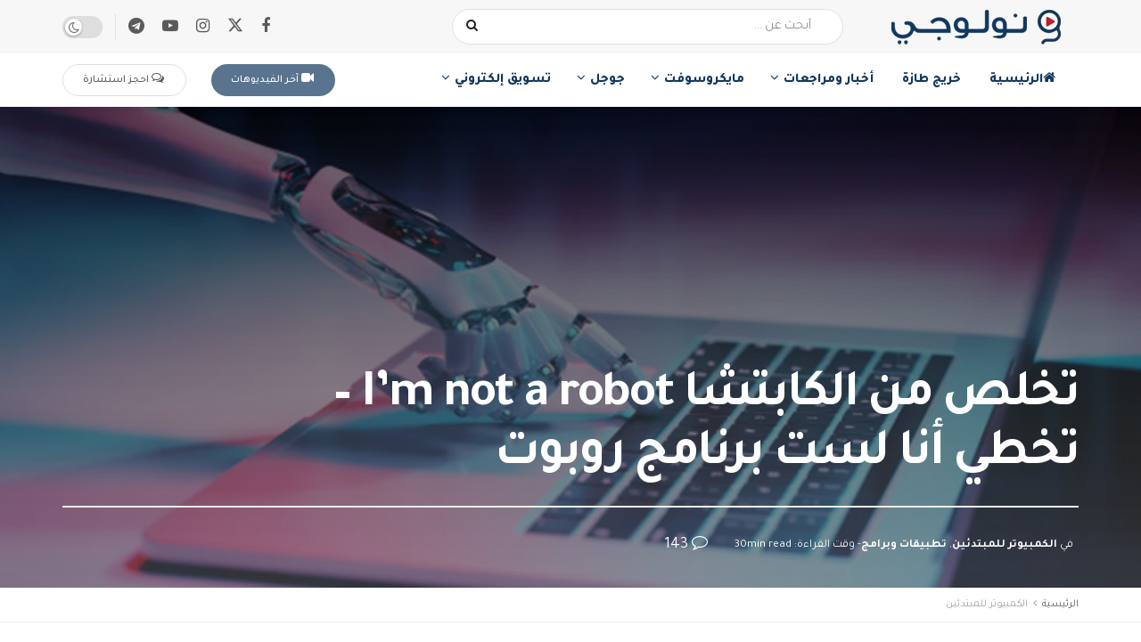

--- FILE ---
content_type: text/html; charset=UTF-8
request_url: https://nologytv.com/im-not-a-robot/
body_size: 75148
content:
<!doctype html> <!--[if lt IE 7]><html class="no-js lt-ie9 lt-ie8 lt-ie7" dir="rtl" lang="ar"> <![endif]--> <!--[if IE 7]><html class="no-js lt-ie9 lt-ie8" dir="rtl" lang="ar"> <![endif]--> <!--[if IE 8]><html class="no-js lt-ie9" dir="rtl" lang="ar"> <![endif]--> <!--[if IE 9]><html class="no-js lt-ie10" dir="rtl" lang="ar"> <![endif]--> <!--[if gt IE 8]><!--><html class="no-js" dir="rtl" lang="ar"> <!--<![endif]--><head><meta http-equiv="Content-Type" content="text/html; charset=UTF-8" /><meta name='viewport' content='width=device-width, initial-scale=1, user-scalable=yes' /><link rel="stylesheet" media="print" onload="this.onload=null;this.media='all';" id="ao_optimized_gfonts" href="https://fonts.googleapis.com/css?family=Tajawal%3Aregular%2C700%2C500%2C200%2C300%2C800%2C900%2C800&amp;display=swap"><link rel="profile" href="http://gmpg.org/xfn/11" /><link rel="pingback" href="https://nologytv.com/xmlrpc.php" /><meta name='robots' content='index, follow, max-image-preview:large, max-snippet:-1, max-video-preview:-1' /> <script type="text/javascript">var jnews_ajax_url = '/?ajax-request=jnews'</script> <script type="text/javascript">;window.jnews=window.jnews||{},window.jnews.library=window.jnews.library||{},window.jnews.library=function(){"use strict";var e=this;e.win=window,e.doc=document,e.noop=function(){},e.globalBody=e.doc.getElementsByTagName("body")[0],e.globalBody=e.globalBody?e.globalBody:e.doc,e.win.jnewsDataStorage=e.win.jnewsDataStorage||{_storage:new WeakMap,put:function(e,t,n){this._storage.has(e)||this._storage.set(e,new Map),this._storage.get(e).set(t,n)},get:function(e,t){return this._storage.get(e).get(t)},has:function(e,t){return this._storage.has(e)&&this._storage.get(e).has(t)},remove:function(e,t){var n=this._storage.get(e).delete(t);return 0===!this._storage.get(e).size&&this._storage.delete(e),n}},e.windowWidth=function(){return e.win.innerWidth||e.docEl.clientWidth||e.globalBody.clientWidth},e.windowHeight=function(){return e.win.innerHeight||e.docEl.clientHeight||e.globalBody.clientHeight},e.requestAnimationFrame=e.win.requestAnimationFrame||e.win.webkitRequestAnimationFrame||e.win.mozRequestAnimationFrame||e.win.msRequestAnimationFrame||window.oRequestAnimationFrame||function(e){return setTimeout(e,1e3/60)},e.cancelAnimationFrame=e.win.cancelAnimationFrame||e.win.webkitCancelAnimationFrame||e.win.webkitCancelRequestAnimationFrame||e.win.mozCancelAnimationFrame||e.win.msCancelRequestAnimationFrame||e.win.oCancelRequestAnimationFrame||function(e){clearTimeout(e)},e.classListSupport="classList"in document.createElement("_"),e.hasClass=e.classListSupport?function(e,t){return e.classList.contains(t)}:function(e,t){return e.className.indexOf(t)>=0},e.addClass=e.classListSupport?function(t,n){e.hasClass(t,n)||t.classList.add(n)}:function(t,n){e.hasClass(t,n)||(t.className+=" "+n)},e.removeClass=e.classListSupport?function(t,n){e.hasClass(t,n)&&t.classList.remove(n)}:function(t,n){e.hasClass(t,n)&&(t.className=t.className.replace(n,""))},e.objKeys=function(e){var t=[];for(var n in e)Object.prototype.hasOwnProperty.call(e,n)&&t.push(n);return t},e.isObjectSame=function(e,t){var n=!0;return JSON.stringify(e)!==JSON.stringify(t)&&(n=!1),n},e.extend=function(){for(var e,t,n,o=arguments[0]||{},i=1,a=arguments.length;i<a;i++)if(null!==(e=arguments[i]))for(t in e)o!==(n=e[t])&&void 0!==n&&(o[t]=n);return o},e.dataStorage=e.win.jnewsDataStorage,e.isVisible=function(e){return 0!==e.offsetWidth&&0!==e.offsetHeight||e.getBoundingClientRect().length},e.getHeight=function(e){return e.offsetHeight||e.clientHeight||e.getBoundingClientRect().height},e.getWidth=function(e){return e.offsetWidth||e.clientWidth||e.getBoundingClientRect().width},e.supportsPassive=!1;try{var t=Object.defineProperty({},"passive",{get:function(){e.supportsPassive=!0}});"createEvent"in e.doc?e.win.addEventListener("test",null,t):"fireEvent"in e.doc&&e.win.attachEvent("test",null)}catch(e){}e.passiveOption=!!e.supportsPassive&&{passive:!0},e.setStorage=function(e,t){e="jnews-"+e;var n={expired:Math.floor(((new Date).getTime()+432e5)/1e3)};t=Object.assign(n,t);localStorage.setItem(e,JSON.stringify(t))},e.getStorage=function(e){e="jnews-"+e;var t=localStorage.getItem(e);return null!==t&&0<t.length?JSON.parse(localStorage.getItem(e)):{}},e.expiredStorage=function(){var t,n="jnews-";for(var o in localStorage)o.indexOf(n)>-1&&"undefined"!==(t=e.getStorage(o.replace(n,""))).expired&&t.expired<Math.floor((new Date).getTime()/1e3)&&localStorage.removeItem(o)},e.addEvents=function(t,n,o){for(var i in n){var a=["touchstart","touchmove"].indexOf(i)>=0&&!o&&e.passiveOption;"createEvent"in e.doc?t.addEventListener(i,n[i],a):"fireEvent"in e.doc&&t.attachEvent("on"+i,n[i])}},e.removeEvents=function(t,n){for(var o in n)"createEvent"in e.doc?t.removeEventListener(o,n[o]):"fireEvent"in e.doc&&t.detachEvent("on"+o,n[o])},e.triggerEvents=function(t,n,o){var i;o=o||{detail:null};return"createEvent"in e.doc?(!(i=e.doc.createEvent("CustomEvent")||new CustomEvent(n)).initCustomEvent||i.initCustomEvent(n,!0,!1,o),void t.dispatchEvent(i)):"fireEvent"in e.doc?((i=e.doc.createEventObject()).eventType=n,void t.fireEvent("on"+i.eventType,i)):void 0},e.getParents=function(t,n){void 0===n&&(n=e.doc);for(var o=[],i=t.parentNode,a=!1;!a;)if(i){var r=i;r.querySelectorAll(n).length?a=!0:(o.push(r),i=r.parentNode)}else o=[],a=!0;return o},e.forEach=function(e,t,n){for(var o=0,i=e.length;o<i;o++)t.call(n,e[o],o)},e.getText=function(e){return e.innerText||e.textContent},e.setText=function(e,t){var n="object"==typeof t?t.innerText||t.textContent:t;e.innerText&&(e.innerText=n),e.textContent&&(e.textContent=n)},e.httpBuildQuery=function(t){return e.objKeys(t).reduce(function t(n){var o=arguments.length>1&&void 0!==arguments[1]?arguments[1]:null;return function(i,a){var r=n[a];a=encodeURIComponent(a);var s=o?"".concat(o,"[").concat(a,"]"):a;return null==r||"function"==typeof r?(i.push("".concat(s,"=")),i):["number","boolean","string"].includes(typeof r)?(i.push("".concat(s,"=").concat(encodeURIComponent(r))),i):(i.push(e.objKeys(r).reduce(t(r,s),[]).join("&")),i)}}(t),[]).join("&")},e.get=function(t,n,o,i){return o="function"==typeof o?o:e.noop,e.ajax("GET",t,n,o,i)},e.post=function(t,n,o,i){return o="function"==typeof o?o:e.noop,e.ajax("POST",t,n,o,i)},e.ajax=function(t,n,o,i,a){var r=new XMLHttpRequest,s=n,c=e.httpBuildQuery(o);if(t=-1!=["GET","POST"].indexOf(t)?t:"GET",r.open(t,s+("GET"==t?"?"+c:""),!0),"POST"==t&&r.setRequestHeader("Content-type","application/x-www-form-urlencoded"),r.setRequestHeader("X-Requested-With","XMLHttpRequest"),r.onreadystatechange=function(){4===r.readyState&&200<=r.status&&300>r.status&&"function"==typeof i&&i.call(void 0,r.response)},void 0!==a&&!a){return{xhr:r,send:function(){r.send("POST"==t?c:null)}}}return r.send("POST"==t?c:null),{xhr:r}},e.scrollTo=function(t,n,o){function i(e,t,n){this.start=this.position(),this.change=e-this.start,this.currentTime=0,this.increment=20,this.duration=void 0===n?500:n,this.callback=t,this.finish=!1,this.animateScroll()}return Math.easeInOutQuad=function(e,t,n,o){return(e/=o/2)<1?n/2*e*e+t:-n/2*(--e*(e-2)-1)+t},i.prototype.stop=function(){this.finish=!0},i.prototype.move=function(t){e.doc.documentElement.scrollTop=t,e.globalBody.parentNode.scrollTop=t,e.globalBody.scrollTop=t},i.prototype.position=function(){return e.doc.documentElement.scrollTop||e.globalBody.parentNode.scrollTop||e.globalBody.scrollTop},i.prototype.animateScroll=function(){this.currentTime+=this.increment;var t=Math.easeInOutQuad(this.currentTime,this.start,this.change,this.duration);this.move(t),this.currentTime<this.duration&&!this.finish?e.requestAnimationFrame.call(e.win,this.animateScroll.bind(this)):this.callback&&"function"==typeof this.callback&&this.callback()},new i(t,n,o)},e.unwrap=function(t){var n,o=t;e.forEach(t,(function(e,t){n?n+=e:n=e})),o.replaceWith(n)},e.performance={start:function(e){performance.mark(e+"Start")},stop:function(e){performance.mark(e+"End"),performance.measure(e,e+"Start",e+"End")}},e.fps=function(){var t=0,n=0,o=0;!function(){var i=t=0,a=0,r=0,s=document.getElementById("fpsTable"),c=function(t){void 0===document.getElementsByTagName("body")[0]?e.requestAnimationFrame.call(e.win,(function(){c(t)})):document.getElementsByTagName("body")[0].appendChild(t)};null===s&&((s=document.createElement("div")).style.position="fixed",s.style.top="120px",s.style.left="10px",s.style.width="100px",s.style.height="20px",s.style.border="1px solid black",s.style.fontSize="11px",s.style.zIndex="100000",s.style.backgroundColor="white",s.id="fpsTable",c(s));var l=function(){o++,n=Date.now(),(a=(o/(r=(n-t)/1e3)).toPrecision(2))!=i&&(i=a,s.innerHTML=i+"fps"),1<r&&(t=n,o=0),e.requestAnimationFrame.call(e.win,l)};l()}()},e.instr=function(e,t){for(var n=0;n<t.length;n++)if(-1!==e.toLowerCase().indexOf(t[n].toLowerCase()))return!0},e.winLoad=function(t,n){function o(o){if("complete"===e.doc.readyState||"interactive"===e.doc.readyState)return!o||n?setTimeout(t,n||1):t(o),1}o()||e.addEvents(e.win,{load:o})},e.docReady=function(t,n){function o(o){if("complete"===e.doc.readyState||"interactive"===e.doc.readyState)return!o||n?setTimeout(t,n||1):t(o),1}o()||e.addEvents(e.doc,{DOMContentLoaded:o})},e.fireOnce=function(){e.docReady((function(){e.assets=e.assets||[],e.assets.length&&(e.boot(),e.load_assets())}),50)},e.boot=function(){e.length&&e.doc.querySelectorAll("style[media]").forEach((function(e){"not all"==e.getAttribute("media")&&e.removeAttribute("media")}))},e.create_js=function(t,n){var o=e.doc.createElement("script");switch(o.setAttribute("src",t),n){case"defer":o.setAttribute("defer",!0);break;case"async":o.setAttribute("async",!0);break;case"deferasync":o.setAttribute("defer",!0),o.setAttribute("async",!0)}e.globalBody.appendChild(o)},e.load_assets=function(){"object"==typeof e.assets&&e.forEach(e.assets.slice(0),(function(t,n){var o="";t.defer&&(o+="defer"),t.async&&(o+="async"),e.create_js(t.url,o);var i=e.assets.indexOf(t);i>-1&&e.assets.splice(i,1)})),e.assets=jnewsoption.au_scripts=window.jnewsads=[]},e.setCookie=function(e,t,n){var o="";if(n){var i=new Date;i.setTime(i.getTime()+24*n*60*60*1e3),o="; expires="+i.toUTCString()}document.cookie=e+"="+(t||"")+o+"; path=/"},e.getCookie=function(e){for(var t=e+"=",n=document.cookie.split(";"),o=0;o<n.length;o++){for(var i=n[o];" "==i.charAt(0);)i=i.substring(1,i.length);if(0==i.indexOf(t))return i.substring(t.length,i.length)}return null},e.eraseCookie=function(e){document.cookie=e+"=; Path=/; Expires=Thu, 01 Jan 1970 00:00:01 GMT;"},e.docReady((function(){e.globalBody=e.globalBody==e.doc?e.doc.getElementsByTagName("body")[0]:e.globalBody,e.globalBody=e.globalBody?e.globalBody:e.doc})),e.winLoad((function(){e.winLoad((function(){var t=!1;if(void 0!==window.jnewsadmin)if(void 0!==window.file_version_checker){var n=e.objKeys(window.file_version_checker);n.length?n.forEach((function(e){t||"10.0.4"===window.file_version_checker[e]||(t=!0)})):t=!0}else t=!0;t&&(window.jnewsHelper.getMessage(),window.jnewsHelper.getNotice())}),2500)}))},window.jnews.library=new window.jnews.library;</script> <style media="screen">iframe.embed-pdf-viewer{margin:0 auto;display:block;border-style:none}@media only screen and (max-device-width :768px){iframe.embed-pdf-viewer{width:100%}}</style><link media="all" href="https://nologytv.com/wp-content/cache/autoptimize/css/autoptimize_66fa3bb2ecd4b54619acda9787a98dff.css" rel="stylesheet"><title>حل مشكلة أنا لست روبوت و التخلص من الكابشا بدون برامج - Nology - نولوجي</title><meta name="description" content="هذا المقال يناقش حل مشكلة أنا لست روبوت و التخلص من الكابشا نهائياً التى باتت مشكلة تؤرق العديد من المستخدمين." /><link rel="canonical" href="https://nologytv.com/im-not-a-robot/" /><meta property="og:locale" content="ar_AR" /><meta property="og:type" content="article" /><meta property="og:title" content="حل مشكلة أنا لست روبوت و التخلص من الكابشا بدون برامج - Nology - نولوجي" /><meta property="og:description" content="هذا المقال يناقش حل مشكلة أنا لست روبوت و التخلص من الكابشا نهائياً التى باتت مشكلة تؤرق العديد من المستخدمين." /><meta property="og:url" content="https://nologytv.com/im-not-a-robot/" /><meta property="og:site_name" content="Nology - نولوجي" /><meta property="article:publisher" content="https://www.facebook.com/NologyTV" /><meta property="article:published_time" content="2021-03-14T10:21:00+00:00" /><meta property="article:modified_time" content="2021-08-10T21:05:04+00:00" /><meta property="og:image" content="https://nologytv.com/wp-content/uploads/2021/03/Robotic-Process-Automation-1.jpg" /><meta property="og:image:width" content="1200" /><meta property="og:image:height" content="738" /><meta property="og:image:type" content="image/jpeg" /><meta name="author" content="Ahmed Ameen" /><meta name="twitter:card" content="summary_large_image" /><meta name="twitter:creator" content="@NologyTV" /><meta name="twitter:site" content="@NologyTV" /><meta name="twitter:label1" content="كُتب بواسطة" /><meta name="twitter:data1" content="Ahmed Ameen" /><meta name="twitter:label2" content="وقت القراءة المُقدّر" /><meta name="twitter:data2" content="6 دقائق" /> <script type="application/ld+json" class="yoast-schema-graph">{"@context":"https://schema.org","@graph":[{"@type":"Article","@id":"https://nologytv.com/im-not-a-robot/#article","isPartOf":{"@id":"https://nologytv.com/im-not-a-robot/"},"author":{"name":"Ahmed Ameen","@id":"https://nologytv.com/#/schema/person/567f7d92c1988443e426e7b5a73c35cc"},"headline":"تخلص من الكابتشا I&#8217;m not a robot &#8211; تخطي أنا لست برنامج روبوت","datePublished":"2021-03-14T10:21:00+00:00","dateModified":"2021-08-10T21:05:04+00:00","mainEntityOfPage":{"@id":"https://nologytv.com/im-not-a-robot/"},"wordCount":92,"commentCount":143,"publisher":{"@id":"https://nologytv.com/#organization"},"image":{"@id":"https://nologytv.com/im-not-a-robot/#primaryimage"},"thumbnailUrl":"https://nologytv.com/wp-content/uploads/2021/03/Robotic-Process-Automation-1.jpg","keywords":["I&#039;m not a robot captcha remove","i&#039;m not a robot حل مشكلة","i&#039;m not robot captcha clicker","i&#039;m not robot captcha clicker firefox","اضافة تخطي الكابتشا","حل مشكلة انا لست روبوت للاندرويد"],"articleSection":["الكمبيوتر للمبتدئين","تطبيقات وبرامج"],"inLanguage":"ar","potentialAction":[{"@type":"CommentAction","name":"Comment","target":["https://nologytv.com/im-not-a-robot/#respond"]}]},{"@type":"WebPage","@id":"https://nologytv.com/im-not-a-robot/","url":"https://nologytv.com/im-not-a-robot/","name":"حل مشكلة أنا لست روبوت و التخلص من الكابشا بدون برامج - Nology - نولوجي","isPartOf":{"@id":"https://nologytv.com/#website"},"primaryImageOfPage":{"@id":"https://nologytv.com/im-not-a-robot/#primaryimage"},"image":{"@id":"https://nologytv.com/im-not-a-robot/#primaryimage"},"thumbnailUrl":"https://nologytv.com/wp-content/uploads/2021/03/Robotic-Process-Automation-1.jpg","datePublished":"2021-03-14T10:21:00+00:00","dateModified":"2021-08-10T21:05:04+00:00","description":"هذا المقال يناقش حل مشكلة أنا لست روبوت و التخلص من الكابشا نهائياً التى باتت مشكلة تؤرق العديد من المستخدمين.","breadcrumb":{"@id":"https://nologytv.com/im-not-a-robot/#breadcrumb"},"inLanguage":"ar","potentialAction":[{"@type":"ReadAction","target":["https://nologytv.com/im-not-a-robot/"]}]},{"@type":"ImageObject","inLanguage":"ar","@id":"https://nologytv.com/im-not-a-robot/#primaryimage","url":"https://nologytv.com/wp-content/uploads/2021/03/Robotic-Process-Automation-1.jpg","contentUrl":"https://nologytv.com/wp-content/uploads/2021/03/Robotic-Process-Automation-1.jpg","width":1200,"height":738},{"@type":"BreadcrumbList","@id":"https://nologytv.com/im-not-a-robot/#breadcrumb","itemListElement":[{"@type":"ListItem","position":1,"name":"Home","item":"https://nologytv.com/"},{"@type":"ListItem","position":2,"name":"تخلص من الكابتشا I&#8217;m not a robot &#8211; تخطي أنا لست برنامج روبوت"}]},{"@type":"WebSite","@id":"https://nologytv.com/#website","url":"https://nologytv.com/","name":"NologyTV - نولوجي","description":"موقع وقناة نولوجي - Nology Official Website","publisher":{"@id":"https://nologytv.com/#organization"},"potentialAction":[{"@type":"SearchAction","target":{"@type":"EntryPoint","urlTemplate":"https://nologytv.com/?s={search_term_string}"},"query-input":{"@type":"PropertyValueSpecification","valueRequired":true,"valueName":"search_term_string"}}],"inLanguage":"ar"},{"@type":"Organization","@id":"https://nologytv.com/#organization","name":"Nology - نولوجي","url":"https://nologytv.com/","logo":{"@type":"ImageObject","inLanguage":"ar","@id":"https://nologytv.com/#/schema/logo/image/","url":"https://nologytv.com/wp-content/uploads/2020/09/screenshot.png","contentUrl":"https://nologytv.com/wp-content/uploads/2020/09/screenshot.png","width":880,"height":660,"caption":"Nology - نولوجي"},"image":{"@id":"https://nologytv.com/#/schema/logo/image/"},"sameAs":["https://www.facebook.com/NologyTV","https://x.com/NologyTV","https://www.instagram.com/NologyTV","https://www.linkedin.com/company/nologytv","http://pintrest.com/nologytv","https://www.youtube.com/NologyTV"]},{"@type":"Person","@id":"https://nologytv.com/#/schema/person/567f7d92c1988443e426e7b5a73c35cc","name":"Ahmed Ameen","image":{"@type":"ImageObject","inLanguage":"ar","@id":"https://nologytv.com/#/schema/person/image/","url":"https://secure.gravatar.com/avatar/d3b0c98399f0ec70c05f24be1c9a2dd6f3548008b83b837b5d40361fbfc0b92c?s=96&d=mm&r=g","contentUrl":"https://secure.gravatar.com/avatar/d3b0c98399f0ec70c05f24be1c9a2dd6f3548008b83b837b5d40361fbfc0b92c?s=96&d=mm&r=g","caption":"Ahmed Ameen"}}]}</script> <link rel='dns-prefetch' href='//www.googletagmanager.com' /><link rel='preconnect' href='https://fonts.gstatic.com' /><link rel="alternate" type="application/rss+xml" title="Nology - نولوجي &laquo; الخلاصة" href="https://nologytv.com/feed/" /><link rel="alternate" type="application/rss+xml" title="Nology - نولوجي &laquo; خلاصة التعليقات" href="https://nologytv.com/comments/feed/" /><link rel="alternate" type="application/rss+xml" title="Nology - نولوجي &laquo; تخلص من الكابتشا I&#8217;m not a robot &#8211; تخطي أنا لست برنامج روبوت خلاصة التعليقات" href="https://nologytv.com/im-not-a-robot/feed/" /><link rel="alternate" title="oEmbed (JSON)" type="application/json+oembed" href="https://nologytv.com/wp-json/oembed/1.0/embed?url=https%3A%2F%2Fnologytv.com%2Fim-not-a-robot%2F" /><link rel="alternate" title="oEmbed (XML)" type="text/xml+oembed" href="https://nologytv.com/wp-json/oembed/1.0/embed?url=https%3A%2F%2Fnologytv.com%2Fim-not-a-robot%2F&#038;format=xml" /><style id='wp-img-auto-sizes-contain-inline-css' type='text/css'>img:is([sizes=auto i],[sizes^="auto," i]){contain-intrinsic-size:3000px 1500px}
/*# sourceURL=wp-img-auto-sizes-contain-inline-css */</style><style id='wp-block-library-inline-css' type='text/css'>:root{--wp-block-synced-color:#7a00df;--wp-block-synced-color--rgb:122,0,223;--wp-bound-block-color:var(--wp-block-synced-color);--wp-editor-canvas-background:#ddd;--wp-admin-theme-color:#007cba;--wp-admin-theme-color--rgb:0,124,186;--wp-admin-theme-color-darker-10:#006ba1;--wp-admin-theme-color-darker-10--rgb:0,107,160.5;--wp-admin-theme-color-darker-20:#005a87;--wp-admin-theme-color-darker-20--rgb:0,90,135;--wp-admin-border-width-focus:2px}@media (min-resolution:192dpi){:root{--wp-admin-border-width-focus:1.5px}}.wp-element-button{cursor:pointer}:root .has-very-light-gray-background-color{background-color:#eee}:root .has-very-dark-gray-background-color{background-color:#313131}:root .has-very-light-gray-color{color:#eee}:root .has-very-dark-gray-color{color:#313131}:root .has-vivid-green-cyan-to-vivid-cyan-blue-gradient-background{background:linear-gradient(135deg,#00d084,#0693e3)}:root .has-purple-crush-gradient-background{background:linear-gradient(135deg,#34e2e4,#4721fb 50%,#ab1dfe)}:root .has-hazy-dawn-gradient-background{background:linear-gradient(135deg,#faaca8,#dad0ec)}:root .has-subdued-olive-gradient-background{background:linear-gradient(135deg,#fafae1,#67a671)}:root .has-atomic-cream-gradient-background{background:linear-gradient(135deg,#fdd79a,#004a59)}:root .has-nightshade-gradient-background{background:linear-gradient(135deg,#330968,#31cdcf)}:root .has-midnight-gradient-background{background:linear-gradient(135deg,#020381,#2874fc)}:root{--wp--preset--font-size--normal:16px;--wp--preset--font-size--huge:42px}.has-regular-font-size{font-size:1em}.has-larger-font-size{font-size:2.625em}.has-normal-font-size{font-size:var(--wp--preset--font-size--normal)}.has-huge-font-size{font-size:var(--wp--preset--font-size--huge)}.has-text-align-center{text-align:center}.has-text-align-left{text-align:left}.has-text-align-right{text-align:right}.has-fit-text{white-space:nowrap!important}#end-resizable-editor-section{display:none}.aligncenter{clear:both}.items-justified-left{justify-content:flex-start}.items-justified-center{justify-content:center}.items-justified-right{justify-content:flex-end}.items-justified-space-between{justify-content:space-between}.screen-reader-text{border:0;clip-path:inset(50%);height:1px;margin:-1px;overflow:hidden;padding:0;position:absolute;width:1px;word-wrap:normal!important}.screen-reader-text:focus{background-color:#ddd;clip-path:none;color:#444;display:block;font-size:1em;height:auto;left:5px;line-height:normal;padding:15px 23px 14px;text-decoration:none;top:5px;width:auto;z-index:100000}html :where(.has-border-color){border-style:solid}html :where([style*=border-top-color]){border-top-style:solid}html :where([style*=border-right-color]){border-right-style:solid}html :where([style*=border-bottom-color]){border-bottom-style:solid}html :where([style*=border-left-color]){border-left-style:solid}html :where([style*=border-width]){border-style:solid}html :where([style*=border-top-width]){border-top-style:solid}html :where([style*=border-right-width]){border-right-style:solid}html :where([style*=border-bottom-width]){border-bottom-style:solid}html :where([style*=border-left-width]){border-left-style:solid}html :where(img[class*=wp-image-]){height:auto;max-width:100%}:where(figure){margin:0 0 1em}html :where(.is-position-sticky){--wp-admin--admin-bar--position-offset:var(--wp-admin--admin-bar--height,0px)}@media screen and (max-width:600px){html :where(.is-position-sticky){--wp-admin--admin-bar--position-offset:0px}}

/*# sourceURL=wp-block-library-inline-css */</style><style id='wp-block-heading-inline-css' type='text/css'>h1:where(.wp-block-heading).has-background,h2:where(.wp-block-heading).has-background,h3:where(.wp-block-heading).has-background,h4:where(.wp-block-heading).has-background,h5:where(.wp-block-heading).has-background,h6:where(.wp-block-heading).has-background{padding:1.25em 2.375em}h1.has-text-align-left[style*=writing-mode]:where([style*=vertical-lr]),h1.has-text-align-right[style*=writing-mode]:where([style*=vertical-rl]),h2.has-text-align-left[style*=writing-mode]:where([style*=vertical-lr]),h2.has-text-align-right[style*=writing-mode]:where([style*=vertical-rl]),h3.has-text-align-left[style*=writing-mode]:where([style*=vertical-lr]),h3.has-text-align-right[style*=writing-mode]:where([style*=vertical-rl]),h4.has-text-align-left[style*=writing-mode]:where([style*=vertical-lr]),h4.has-text-align-right[style*=writing-mode]:where([style*=vertical-rl]),h5.has-text-align-left[style*=writing-mode]:where([style*=vertical-lr]),h5.has-text-align-right[style*=writing-mode]:where([style*=vertical-rl]),h6.has-text-align-left[style*=writing-mode]:where([style*=vertical-lr]),h6.has-text-align-right[style*=writing-mode]:where([style*=vertical-rl]){rotate:180deg}
/*# sourceURL=https://nologytv.com/wp-includes/blocks/heading/style.min.css */</style><style id='wp-block-image-inline-css' type='text/css'>.wp-block-image>a,.wp-block-image>figure>a{display:inline-block}.wp-block-image img{box-sizing:border-box;height:auto;max-width:100%;vertical-align:bottom}@media not (prefers-reduced-motion){.wp-block-image img.hide{visibility:hidden}.wp-block-image img.show{animation:show-content-image .4s}}.wp-block-image[style*=border-radius] img,.wp-block-image[style*=border-radius]>a{border-radius:inherit}.wp-block-image.has-custom-border img{box-sizing:border-box}.wp-block-image.aligncenter{text-align:center}.wp-block-image.alignfull>a,.wp-block-image.alignwide>a{width:100%}.wp-block-image.alignfull img,.wp-block-image.alignwide img{height:auto;width:100%}.wp-block-image .aligncenter,.wp-block-image .alignleft,.wp-block-image .alignright,.wp-block-image.aligncenter,.wp-block-image.alignleft,.wp-block-image.alignright{display:table}.wp-block-image .aligncenter>figcaption,.wp-block-image .alignleft>figcaption,.wp-block-image .alignright>figcaption,.wp-block-image.aligncenter>figcaption,.wp-block-image.alignleft>figcaption,.wp-block-image.alignright>figcaption{caption-side:bottom;display:table-caption}.wp-block-image .alignleft{float:left;margin:.5em 1em .5em 0}.wp-block-image .alignright{float:right;margin:.5em 0 .5em 1em}.wp-block-image .aligncenter{margin-left:auto;margin-right:auto}.wp-block-image :where(figcaption){margin-bottom:1em;margin-top:.5em}.wp-block-image.is-style-circle-mask img{border-radius:9999px}@supports ((-webkit-mask-image:none) or (mask-image:none)) or (-webkit-mask-image:none){.wp-block-image.is-style-circle-mask img{border-radius:0;-webkit-mask-image:url('data:image/svg+xml;utf8,<svg viewBox="0 0 100 100" xmlns="http://www.w3.org/2000/svg"><circle cx="50" cy="50" r="50"/></svg>');mask-image:url('data:image/svg+xml;utf8,<svg viewBox="0 0 100 100" xmlns="http://www.w3.org/2000/svg"><circle cx="50" cy="50" r="50"/></svg>');mask-mode:alpha;-webkit-mask-position:center;mask-position:center;-webkit-mask-repeat:no-repeat;mask-repeat:no-repeat;-webkit-mask-size:contain;mask-size:contain}}:root :where(.wp-block-image.is-style-rounded img,.wp-block-image .is-style-rounded img){border-radius:9999px}.wp-block-image figure{margin:0}.wp-lightbox-container{display:flex;flex-direction:column;position:relative}.wp-lightbox-container img{cursor:zoom-in}.wp-lightbox-container img:hover+button{opacity:1}.wp-lightbox-container button{align-items:center;backdrop-filter:blur(16px) saturate(180%);background-color:#5a5a5a40;border:none;border-radius:4px;cursor:zoom-in;display:flex;height:20px;justify-content:center;left:16px;opacity:0;padding:0;position:absolute;text-align:center;top:16px;width:20px;z-index:100}@media not (prefers-reduced-motion){.wp-lightbox-container button{transition:opacity .2s ease}}.wp-lightbox-container button:focus-visible{outline:3px auto #5a5a5a40;outline:3px auto -webkit-focus-ring-color;outline-offset:3px}.wp-lightbox-container button:hover{cursor:pointer;opacity:1}.wp-lightbox-container button:focus{opacity:1}.wp-lightbox-container button:focus,.wp-lightbox-container button:hover,.wp-lightbox-container button:not(:hover):not(:active):not(.has-background){background-color:#5a5a5a40;border:none}.wp-lightbox-overlay{box-sizing:border-box;cursor:zoom-out;height:100vh;overflow:hidden;position:fixed;right:0;top:0;visibility:hidden;width:100%;z-index:100000}.wp-lightbox-overlay .close-button{align-items:center;cursor:pointer;display:flex;justify-content:center;left:calc(env(safe-area-inset-left) + 16px);min-height:40px;min-width:40px;padding:0;position:absolute;top:calc(env(safe-area-inset-top) + 16px);z-index:5000000}.wp-lightbox-overlay .close-button:focus,.wp-lightbox-overlay .close-button:hover,.wp-lightbox-overlay .close-button:not(:hover):not(:active):not(.has-background){background:none;border:none}.wp-lightbox-overlay .lightbox-image-container{height:var(--wp--lightbox-container-height);overflow:hidden;position:absolute;right:50%;top:50%;transform:translate(50%,-50%);transform-origin:top right;width:var(--wp--lightbox-container-width);z-index:9999999999}.wp-lightbox-overlay .wp-block-image{align-items:center;box-sizing:border-box;display:flex;height:100%;justify-content:center;margin:0;position:relative;transform-origin:100% 0;width:100%;z-index:3000000}.wp-lightbox-overlay .wp-block-image img{height:var(--wp--lightbox-image-height);min-height:var(--wp--lightbox-image-height);min-width:var(--wp--lightbox-image-width);width:var(--wp--lightbox-image-width)}.wp-lightbox-overlay .wp-block-image figcaption{display:none}.wp-lightbox-overlay button{background:none;border:none}.wp-lightbox-overlay .scrim{background-color:#fff;height:100%;opacity:.9;position:absolute;width:100%;z-index:2000000}.wp-lightbox-overlay.active{visibility:visible}@media not (prefers-reduced-motion){.wp-lightbox-overlay.active{animation:turn-on-visibility .25s both}.wp-lightbox-overlay.active img{animation:turn-on-visibility .35s both}.wp-lightbox-overlay.show-closing-animation:not(.active){animation:turn-off-visibility .35s both}.wp-lightbox-overlay.show-closing-animation:not(.active) img{animation:turn-off-visibility .25s both}.wp-lightbox-overlay.zoom.active{animation:none;opacity:1;visibility:visible}.wp-lightbox-overlay.zoom.active .lightbox-image-container{animation:lightbox-zoom-in .4s}.wp-lightbox-overlay.zoom.active .lightbox-image-container img{animation:none}.wp-lightbox-overlay.zoom.active .scrim{animation:turn-on-visibility .4s forwards}.wp-lightbox-overlay.zoom.show-closing-animation:not(.active){animation:none}.wp-lightbox-overlay.zoom.show-closing-animation:not(.active) .lightbox-image-container{animation:lightbox-zoom-out .4s}.wp-lightbox-overlay.zoom.show-closing-animation:not(.active) .lightbox-image-container img{animation:none}.wp-lightbox-overlay.zoom.show-closing-animation:not(.active) .scrim{animation:turn-off-visibility .4s forwards}}@keyframes show-content-image{0%{visibility:hidden}99%{visibility:hidden}to{visibility:visible}}@keyframes turn-on-visibility{0%{opacity:0}to{opacity:1}}@keyframes turn-off-visibility{0%{opacity:1;visibility:visible}99%{opacity:0;visibility:visible}to{opacity:0;visibility:hidden}}@keyframes lightbox-zoom-in{0%{transform:translate(calc(((-100vw + var(--wp--lightbox-scrollbar-width))/2 + var(--wp--lightbox-initial-left-position))*-1),calc(-50vh + var(--wp--lightbox-initial-top-position))) scale(var(--wp--lightbox-scale))}to{transform:translate(50%,-50%) scale(1)}}@keyframes lightbox-zoom-out{0%{transform:translate(50%,-50%) scale(1);visibility:visible}99%{visibility:visible}to{transform:translate(calc(((-100vw + var(--wp--lightbox-scrollbar-width))/2 + var(--wp--lightbox-initial-left-position))*-1),calc(-50vh + var(--wp--lightbox-initial-top-position))) scale(var(--wp--lightbox-scale));visibility:hidden}}
/*# sourceURL=https://nologytv.com/wp-includes/blocks/image/style.min.css */</style><style id='wp-block-list-inline-css' type='text/css'>ol,ul{box-sizing:border-box}:root :where(.wp-block-list.has-background){padding:1.25em 2.375em}
/*# sourceURL=https://nologytv.com/wp-includes/blocks/list/style.min.css */</style><style id='wp-block-paragraph-inline-css' type='text/css'>.is-small-text{font-size:.875em}.is-regular-text{font-size:1em}.is-large-text{font-size:2.25em}.is-larger-text{font-size:3em}.has-drop-cap:not(:focus):first-letter{float:right;font-size:8.4em;font-style:normal;font-weight:100;line-height:.68;margin:.05em 0 0 .1em;text-transform:uppercase}body.rtl .has-drop-cap:not(:focus):first-letter{float:none;margin-right:.1em}p.has-drop-cap.has-background{overflow:hidden}:root :where(p.has-background){padding:1.25em 2.375em}:where(p.has-text-color:not(.has-link-color)) a{color:inherit}p.has-text-align-left[style*="writing-mode:vertical-lr"],p.has-text-align-right[style*="writing-mode:vertical-rl"]{rotate:180deg}
/*# sourceURL=https://nologytv.com/wp-includes/blocks/paragraph/style.min.css */</style><style id='global-styles-inline-css' type='text/css'>:root{--wp--preset--aspect-ratio--square: 1;--wp--preset--aspect-ratio--4-3: 4/3;--wp--preset--aspect-ratio--3-4: 3/4;--wp--preset--aspect-ratio--3-2: 3/2;--wp--preset--aspect-ratio--2-3: 2/3;--wp--preset--aspect-ratio--16-9: 16/9;--wp--preset--aspect-ratio--9-16: 9/16;--wp--preset--color--black: #000000;--wp--preset--color--cyan-bluish-gray: #abb8c3;--wp--preset--color--white: #ffffff;--wp--preset--color--pale-pink: #f78da7;--wp--preset--color--vivid-red: #cf2e2e;--wp--preset--color--luminous-vivid-orange: #ff6900;--wp--preset--color--luminous-vivid-amber: #fcb900;--wp--preset--color--light-green-cyan: #7bdcb5;--wp--preset--color--vivid-green-cyan: #00d084;--wp--preset--color--pale-cyan-blue: #8ed1fc;--wp--preset--color--vivid-cyan-blue: #0693e3;--wp--preset--color--vivid-purple: #9b51e0;--wp--preset--gradient--vivid-cyan-blue-to-vivid-purple: linear-gradient(135deg,rgb(6,147,227) 0%,rgb(155,81,224) 100%);--wp--preset--gradient--light-green-cyan-to-vivid-green-cyan: linear-gradient(135deg,rgb(122,220,180) 0%,rgb(0,208,130) 100%);--wp--preset--gradient--luminous-vivid-amber-to-luminous-vivid-orange: linear-gradient(135deg,rgb(252,185,0) 0%,rgb(255,105,0) 100%);--wp--preset--gradient--luminous-vivid-orange-to-vivid-red: linear-gradient(135deg,rgb(255,105,0) 0%,rgb(207,46,46) 100%);--wp--preset--gradient--very-light-gray-to-cyan-bluish-gray: linear-gradient(135deg,rgb(238,238,238) 0%,rgb(169,184,195) 100%);--wp--preset--gradient--cool-to-warm-spectrum: linear-gradient(135deg,rgb(74,234,220) 0%,rgb(151,120,209) 20%,rgb(207,42,186) 40%,rgb(238,44,130) 60%,rgb(251,105,98) 80%,rgb(254,248,76) 100%);--wp--preset--gradient--blush-light-purple: linear-gradient(135deg,rgb(255,206,236) 0%,rgb(152,150,240) 100%);--wp--preset--gradient--blush-bordeaux: linear-gradient(135deg,rgb(254,205,165) 0%,rgb(254,45,45) 50%,rgb(107,0,62) 100%);--wp--preset--gradient--luminous-dusk: linear-gradient(135deg,rgb(255,203,112) 0%,rgb(199,81,192) 50%,rgb(65,88,208) 100%);--wp--preset--gradient--pale-ocean: linear-gradient(135deg,rgb(255,245,203) 0%,rgb(182,227,212) 50%,rgb(51,167,181) 100%);--wp--preset--gradient--electric-grass: linear-gradient(135deg,rgb(202,248,128) 0%,rgb(113,206,126) 100%);--wp--preset--gradient--midnight: linear-gradient(135deg,rgb(2,3,129) 0%,rgb(40,116,252) 100%);--wp--preset--font-size--small: 13px;--wp--preset--font-size--medium: 20px;--wp--preset--font-size--large: 36px;--wp--preset--font-size--x-large: 42px;--wp--preset--spacing--20: 0.44rem;--wp--preset--spacing--30: 0.67rem;--wp--preset--spacing--40: 1rem;--wp--preset--spacing--50: 1.5rem;--wp--preset--spacing--60: 2.25rem;--wp--preset--spacing--70: 3.38rem;--wp--preset--spacing--80: 5.06rem;--wp--preset--shadow--natural: 6px 6px 9px rgba(0, 0, 0, 0.2);--wp--preset--shadow--deep: 12px 12px 50px rgba(0, 0, 0, 0.4);--wp--preset--shadow--sharp: 6px 6px 0px rgba(0, 0, 0, 0.2);--wp--preset--shadow--outlined: 6px 6px 0px -3px rgb(255, 255, 255), 6px 6px rgb(0, 0, 0);--wp--preset--shadow--crisp: 6px 6px 0px rgb(0, 0, 0);}:where(.is-layout-flex){gap: 0.5em;}:where(.is-layout-grid){gap: 0.5em;}body .is-layout-flex{display: flex;}.is-layout-flex{flex-wrap: wrap;align-items: center;}.is-layout-flex > :is(*, div){margin: 0;}body .is-layout-grid{display: grid;}.is-layout-grid > :is(*, div){margin: 0;}:where(.wp-block-columns.is-layout-flex){gap: 2em;}:where(.wp-block-columns.is-layout-grid){gap: 2em;}:where(.wp-block-post-template.is-layout-flex){gap: 1.25em;}:where(.wp-block-post-template.is-layout-grid){gap: 1.25em;}.has-black-color{color: var(--wp--preset--color--black) !important;}.has-cyan-bluish-gray-color{color: var(--wp--preset--color--cyan-bluish-gray) !important;}.has-white-color{color: var(--wp--preset--color--white) !important;}.has-pale-pink-color{color: var(--wp--preset--color--pale-pink) !important;}.has-vivid-red-color{color: var(--wp--preset--color--vivid-red) !important;}.has-luminous-vivid-orange-color{color: var(--wp--preset--color--luminous-vivid-orange) !important;}.has-luminous-vivid-amber-color{color: var(--wp--preset--color--luminous-vivid-amber) !important;}.has-light-green-cyan-color{color: var(--wp--preset--color--light-green-cyan) !important;}.has-vivid-green-cyan-color{color: var(--wp--preset--color--vivid-green-cyan) !important;}.has-pale-cyan-blue-color{color: var(--wp--preset--color--pale-cyan-blue) !important;}.has-vivid-cyan-blue-color{color: var(--wp--preset--color--vivid-cyan-blue) !important;}.has-vivid-purple-color{color: var(--wp--preset--color--vivid-purple) !important;}.has-black-background-color{background-color: var(--wp--preset--color--black) !important;}.has-cyan-bluish-gray-background-color{background-color: var(--wp--preset--color--cyan-bluish-gray) !important;}.has-white-background-color{background-color: var(--wp--preset--color--white) !important;}.has-pale-pink-background-color{background-color: var(--wp--preset--color--pale-pink) !important;}.has-vivid-red-background-color{background-color: var(--wp--preset--color--vivid-red) !important;}.has-luminous-vivid-orange-background-color{background-color: var(--wp--preset--color--luminous-vivid-orange) !important;}.has-luminous-vivid-amber-background-color{background-color: var(--wp--preset--color--luminous-vivid-amber) !important;}.has-light-green-cyan-background-color{background-color: var(--wp--preset--color--light-green-cyan) !important;}.has-vivid-green-cyan-background-color{background-color: var(--wp--preset--color--vivid-green-cyan) !important;}.has-pale-cyan-blue-background-color{background-color: var(--wp--preset--color--pale-cyan-blue) !important;}.has-vivid-cyan-blue-background-color{background-color: var(--wp--preset--color--vivid-cyan-blue) !important;}.has-vivid-purple-background-color{background-color: var(--wp--preset--color--vivid-purple) !important;}.has-black-border-color{border-color: var(--wp--preset--color--black) !important;}.has-cyan-bluish-gray-border-color{border-color: var(--wp--preset--color--cyan-bluish-gray) !important;}.has-white-border-color{border-color: var(--wp--preset--color--white) !important;}.has-pale-pink-border-color{border-color: var(--wp--preset--color--pale-pink) !important;}.has-vivid-red-border-color{border-color: var(--wp--preset--color--vivid-red) !important;}.has-luminous-vivid-orange-border-color{border-color: var(--wp--preset--color--luminous-vivid-orange) !important;}.has-luminous-vivid-amber-border-color{border-color: var(--wp--preset--color--luminous-vivid-amber) !important;}.has-light-green-cyan-border-color{border-color: var(--wp--preset--color--light-green-cyan) !important;}.has-vivid-green-cyan-border-color{border-color: var(--wp--preset--color--vivid-green-cyan) !important;}.has-pale-cyan-blue-border-color{border-color: var(--wp--preset--color--pale-cyan-blue) !important;}.has-vivid-cyan-blue-border-color{border-color: var(--wp--preset--color--vivid-cyan-blue) !important;}.has-vivid-purple-border-color{border-color: var(--wp--preset--color--vivid-purple) !important;}.has-vivid-cyan-blue-to-vivid-purple-gradient-background{background: var(--wp--preset--gradient--vivid-cyan-blue-to-vivid-purple) !important;}.has-light-green-cyan-to-vivid-green-cyan-gradient-background{background: var(--wp--preset--gradient--light-green-cyan-to-vivid-green-cyan) !important;}.has-luminous-vivid-amber-to-luminous-vivid-orange-gradient-background{background: var(--wp--preset--gradient--luminous-vivid-amber-to-luminous-vivid-orange) !important;}.has-luminous-vivid-orange-to-vivid-red-gradient-background{background: var(--wp--preset--gradient--luminous-vivid-orange-to-vivid-red) !important;}.has-very-light-gray-to-cyan-bluish-gray-gradient-background{background: var(--wp--preset--gradient--very-light-gray-to-cyan-bluish-gray) !important;}.has-cool-to-warm-spectrum-gradient-background{background: var(--wp--preset--gradient--cool-to-warm-spectrum) !important;}.has-blush-light-purple-gradient-background{background: var(--wp--preset--gradient--blush-light-purple) !important;}.has-blush-bordeaux-gradient-background{background: var(--wp--preset--gradient--blush-bordeaux) !important;}.has-luminous-dusk-gradient-background{background: var(--wp--preset--gradient--luminous-dusk) !important;}.has-pale-ocean-gradient-background{background: var(--wp--preset--gradient--pale-ocean) !important;}.has-electric-grass-gradient-background{background: var(--wp--preset--gradient--electric-grass) !important;}.has-midnight-gradient-background{background: var(--wp--preset--gradient--midnight) !important;}.has-small-font-size{font-size: var(--wp--preset--font-size--small) !important;}.has-medium-font-size{font-size: var(--wp--preset--font-size--medium) !important;}.has-large-font-size{font-size: var(--wp--preset--font-size--large) !important;}.has-x-large-font-size{font-size: var(--wp--preset--font-size--x-large) !important;}
/*# sourceURL=global-styles-inline-css */</style><style id='classic-theme-styles-inline-css' type='text/css'>/*! This file is auto-generated */
.wp-block-button__link{color:#fff;background-color:#32373c;border-radius:9999px;box-shadow:none;text-decoration:none;padding:calc(.667em + 2px) calc(1.333em + 2px);font-size:1.125em}.wp-block-file__button{background:#32373c;color:#fff;text-decoration:none}
/*# sourceURL=/wp-includes/css/classic-themes.min.css */</style> <script type="text/javascript" src="https://nologytv.com/wp-includes/js/jquery/jquery.min.js?ver=3.7.1" id="jquery-core-js"></script> 
 <script type="text/javascript" src="https://www.googletagmanager.com/gtag/js?id=G-JWR6Q55YMZ" id="google_gtagjs-js" async></script> <script type="text/javascript" id="google_gtagjs-js-after">window.dataLayer = window.dataLayer || [];function gtag(){dataLayer.push(arguments);}
gtag("set","linker",{"domains":["nologytv.com"]});
gtag("js", new Date());
gtag("set", "developer_id.dZTNiMT", true);
gtag("config", "G-JWR6Q55YMZ");
//# sourceURL=google_gtagjs-js-after</script> <script></script><link rel="https://api.w.org/" href="https://nologytv.com/wp-json/" /><link rel="alternate" title="JSON" type="application/json" href="https://nologytv.com/wp-json/wp/v2/posts/1585" /><link rel="EditURI" type="application/rsd+xml" title="RSD" href="https://nologytv.com/xmlrpc.php?rsd" /><meta name="generator" content="WordPress 6.9" /><link rel='shortlink' href='https://nologytv.com/?p=1585' /><meta name="generator" content="Site Kit by Google 1.171.0" /><meta name="generator" content="Powered by WPBakery Page Builder - drag and drop page builder for WordPress."/><link rel="amphtml" href="https://nologytv.com/im-not-a-robot/amp/"><link rel="icon" href="https://nologytv.com/wp-content/uploads/2020/09/cropped-nology-favicon-3-32x32.png" sizes="32x32" /><link rel="icon" href="https://nologytv.com/wp-content/uploads/2020/09/cropped-nology-favicon-3-192x192.png" sizes="192x192" /><link rel="apple-touch-icon" href="https://nologytv.com/wp-content/uploads/2020/09/cropped-nology-favicon-3-180x180.png" /><meta name="msapplication-TileImage" content="https://nologytv.com/wp-content/uploads/2020/09/cropped-nology-favicon-3-270x270.png" /><style type="text/css" id="wp-custom-css">/*! Change playlist head color  */
.rtl .jeg_vertical_playlist .jeg_video_playlist_current {
    background: #5a748f;
}

/*! changes in Mailchimp form */

.rtl .mc4wp-alert {
	    background: #eeffea;
	    text-align: center;}

.rtl .jeg_main_content .mc4wp-form input+input[type=submit] {width: 25%;
    left: auto;
    margin-left: auto;
    margin-right: 15px;
    vertical-align: top;}

.rtl .jeg_main_content .mc4wp-form input[type=text], .rtl .jeg_main_content .mc4wp-form input[type=email] {
    width: 50%;
    left: auto;
    margin-left: auto;
    vertical-align: top;}

.rtl .jeg_main_content .mc4wp-form input[type=email] {
    margin-right: 15px;}


.rtl .jeg_main_content .mc4wp-form input+input[type=submit] {
    width: 25%;
    left: auto;
    margin-left: auto;
    margin-right: 15px;
    vertical-align: top;}

/*! hide google captcha */

.grecaptcha-badge { visibility: hidden; }

/*! contact us page (rtl + checkbox) */

.rtl .wpcf7 {
direction: rtl;}

.rtl input[type="checkbox"] {
    margin-left: 10px;}

/*! remove letter spacing in all ar en */

.rtl .ads-text{
    letter-spacing: 0px;}
.rtl .jeg_navbar .btn {
    letter-spacing: 0px;}

.rtl .jeg_footer.dark .jeg_instagram_feed .jeg_instagram_heading>a, .jeg_instagram_feed .jeg_instagram_heading>a {
    color: #212121;
    letter-spacing: 0px;
    font-size: medium;}

.rtl .jeg_main_menu > li > a {
    letter-spacing: 0px;}

.content-inner .jeg_post_category a, .jeg_post_source a, .jeg_post_tags a, .jeg_post_via a {
    letter-spacing: 0px;}

.jeg_post_category a {letter-spacing: 0px;}

.btn.outline {
    letter-spacing: 0px;}

.rtl .jeg_reviewheader {
    direction: rtl;}
/*! reveiw issues fix rtl */

.rtl .review_score {
    float: right;
    color: #fff;
    text-align: center;
    width: 100px;
  	margin-right: auto;
  	margin-left: 15px;}
 
.rtl .jeg_reviewdetail li {
	  padding-left: auto;
    padding-right: 30px;
    direction: rtl;}
 
.rtl .jeg_reviewdetail li>i {
	left: auto;
	right: 0;}
 
.rtl .jeg_reviewbars .barbg:after {
	right: auto;
    left: 0;}
 
.rtl .jeg_archive_search .jeg_search_button, .search_review_button {
    right: auto;
    left: 0;}

/*!  fix X button in reply on commet  */

.rtl .comment-reply-title small a 
{left: 15px;
	right: auto;}


/*! table of content algiment rtl  */
.rtl .ez-toc-pull-right { float: left!important; }
.rtl #ez-toc-container p.ez-toc-title {text-align: right;}

/*!  fix background in table of content in dark mode  */

.jnews-dark-mode #ez-toc-container  {
    background: #474747;
	  border: 1px solid #fff;}
	
.jnews-dark-mode .ez-toc-btn-default {
	background-image: linear-gradient(to bottom,#474747 0,#888888 100%);}

/*!  fix background in seo faq in dark mode  */

.jnews-dark-mode .sc_card {
	    background: #474747;}

/*!  fix zoom button background in dark mode  */

.jnews-dark-mode .jeg_meta_zoom button {
	background-color: #b8b8b8;}

.jnews-dark-mode .entry-content .intro-text {color: #ffffff;}

.jnews-dark-mode .entry-content .pullquote:after, .jnews-dark-mode .entry-content .pullquote:before
{background-color: #9a9a9a;}

.jnews-dark-mode .eals-header-title {color: white;}

.jnews-dark-mode .eals-header-text {color: #aeaeae;}

/*!  fix background in VC 3d white box in some pages darkmode  */

.jnews-dark-mode .vc_general.vc_cta3.vc_cta3-color-white.vc_cta3-style-3d, .jnews-dark-mode .vc_general.vc_cta3.vc_cta3-color-classic.vc_cta3-style-3d,.jnews-dark-mode .vc_btn3.vc_btn3-color-grey.vc_btn3-style-3d.vc_btn3-size-lg {box-shadow: 0 5px 0 #ababab;
background-color: #282828;}

.jnews-dark-mode .flex-control-paging li a.flex-active {background: white;}

.jnews-dark-mode .flex-control-paging li a {background: gray;}



.jeg_thumb .jeg_post_category a, .jeg_pl_lg_box .jeg_post_category a, .jeg_pl_md_box .jeg_post_category a, .jeg_postblock_carousel_2 .jeg_post_category a, .jeg_heroblock .jeg_post_category a, .jeg_slide_caption .jeg_post_category a
{background-color: #5a748f;}

.jeg_overlay_slider .jeg_post_category, .jeg_thumb .jeg_post_category a, .jeg_pl_lg_box .jeg_post_category a, .jeg_pl_md_box .jeg_post_category a, .jeg_postblock_carousel_2 .jeg_post_category a, .jeg_heroblock .jeg_post_category a, .jeg_slide_caption .jeg_post_category a
{background-color: #5a748f;}

/*!  tags text and background color inside topics  */
.content-inner .jeg_post_category a, .jeg_post_source a, .jeg_post_tags a, .jeg_post_via a{color: #ffffff; background: #aeaeae;}

/*!  Quote font size  */
.rtl .entry-content blockquote, .entry-content q {
    font-size: 18px;
}

/*added by Jegtheme*/
.jeg_single_fullwidth.rtl .content-inner > .alignfull {
	margin-right: calc(-1 * (100vw - 100%) / 2);
	margin-left: unset;
}

.jeg_logo_img
{max-width: 100%;
  height: auto;}

.jeg_menu.jeg_main_menu .menu-item-object-category.jeg_megamenu>a::after, .jeg_menu.jeg_main_menu>.menu-item-has-children>a::after
{margin-right: 3px;}</style><noscript><style>.wpb_animate_when_almost_visible { opacity: 1; }</style></noscript></head><body class="rtl wp-singular post-template-default single single-post postid-1585 single-format-standard wp-embed-responsive wp-theme-jnews wp-child-theme-jnews-child jeg_toggle_light jeg_single_tpl_4 jeg_single_fullwidth jeg_single_narrow jnews jsc_normal wpb-js-composer js-comp-ver-8.7.2 vc_responsive"><div class="jeg_ad jeg_ad_top jnews_header_top_ads"><div class='ads-wrapper  '></div></div><div class="jeg_viewport"><div class="jeg_header_wrapper"><div class="jeg_header_instagram_wrapper"></div><div class="jeg_header normal"><div class="jeg_midbar jeg_container jeg_navbar_wrapper normal"><div class="container"><div class="jeg_nav_row"><div class="jeg_nav_col jeg_nav_left jeg_nav_grow"><div class="item_wrap jeg_nav_alignleft"><div class="jeg_nav_item jeg_logo jeg_desktop_logo"><div class="site-title"> <a href="https://nologytv.com/" aria-label="Visit Homepage" style="padding: 0px 0px 0px 0px;"> <img class='jeg_logo_img' src="https://nologytv.com/wp-content/uploads/2020/08/logo-nology.png" srcset="https://nologytv.com/wp-content/uploads/2020/08/logo-nology.png 1x, https://nologytv.com/wp-content/uploads/2023/08/nology-logo-retina.png 2x" alt="Nology - نولوجي"data-light-src="https://nologytv.com/wp-content/uploads/2020/08/logo-nology.png" data-light-srcset="https://nologytv.com/wp-content/uploads/2020/08/logo-nology.png 1x, https://nologytv.com/wp-content/uploads/2023/08/nology-logo-retina.png 2x" data-dark-src="https://nologytv.com/wp-content/uploads/2020/08/logo_dark-nology.png" data-dark-srcset="https://nologytv.com/wp-content/uploads/2020/08/logo_dark-nology.png 1x, https://nologytv.com/wp-content/uploads/2023/08/nology-logo-dark-retina.png 2x"width="229" height="40"> </a></div></div><div class="jeg_nav_item jeg_nav_search"><div class="jeg_search_wrapper jeg_search_no_expand round"> <a href="#" class="jeg_search_toggle"><i class="fa fa-search"></i></a><form action="https://nologytv.com/" method="get" class="jeg_search_form" target="_top"> <input name="s" class="jeg_search_input" placeholder="أبحث عن ..." type="text" value="" autocomplete="off"> <button aria-label="Search Button" type="submit" class="jeg_search_button btn"><i class="fa fa-search"></i></button></form><div class="jeg_search_result jeg_search_hide with_result"><div class="search-result-wrapper"></div><div class="search-link search-noresult"> لا يوجد نتائج، حاول مرة آخرى</div><div class="search-link search-all-button"> <i class="fa fa-search"></i> مشاهدة جميع النتائج</div></div></div></div></div></div><div class="jeg_nav_col jeg_nav_center jeg_nav_normal"><div class="item_wrap jeg_nav_aligncenter"></div></div><div class="jeg_nav_col jeg_nav_right jeg_nav_normal"><div class="item_wrap jeg_nav_alignright"><div
 class="jeg_nav_item socials_widget jeg_social_icon_block nobg"> <a href="http://facebook.com/nologytv" target='_blank' rel='external noopener nofollow'  aria-label="Find us on فيسبوك" class="jeg_facebook"><i class="fa fa-facebook"></i> </a><a href="http://twitter.com/nologytv" target='_blank' rel='external noopener nofollow'  aria-label="Find us on تويتر" class="jeg_twitter"><i class="fa fa-twitter"><span class="jeg-icon icon-twitter"><svg xmlns="http://www.w3.org/2000/svg" height="1em" viewBox="0 0 512 512"><path d="M389.2 48h70.6L305.6 224.2 487 464H345L233.7 318.6 106.5 464H35.8L200.7 275.5 26.8 48H172.4L272.9 180.9 389.2 48zM364.4 421.8h39.1L151.1 88h-42L364.4 421.8z"/></svg></span></i> </a><a href="http://instagram.com/nologytv" target='_blank' rel='external noopener nofollow'  aria-label="Find us on انتسجرام" class="jeg_instagram"><i class="fa fa-instagram"></i> </a><a href="http://youtube.com/nologytv" target='_blank' rel='external noopener nofollow'  aria-label="Find us on يوتيوب" class="jeg_youtube"><i class="fa fa-youtube-play"></i> </a><a href="https://t.me/nologytv" target='_blank' rel='external noopener nofollow'  aria-label="Find us on تليجرام" class="jeg_telegram"><i class="fa fa-telegram"></i> </a></div><div class="jeg_separator separator5"></div><div class="jeg_nav_item jeg_dark_mode"> <label class="dark_mode_switch"> <input aria-label="Dark mode toogle" type="checkbox" class="jeg_dark_mode_toggle" > <span class="slider round"></span> </label></div></div></div></div></div></div><div class="jeg_bottombar jeg_navbar jeg_container jeg_navbar_wrapper jeg_navbar_normal jeg_navbar_shadow jeg_navbar_normal"><div class="container"><div class="jeg_nav_row"><div class="jeg_nav_col jeg_nav_left jeg_nav_grow"><div class="item_wrap jeg_nav_alignleft"><div class="jeg_nav_item jeg_main_menu_wrapper"><div class="jeg_mainmenu_wrap"><ul class="jeg_menu jeg_main_menu jeg_menu_style_2" data-animation="animateTransform"><li id="menu-item-322" class="menu-item menu-item-type-post_type menu-item-object-page menu-item-home menu-item-322 bgnav jeg_menu_icon_enable" data-item-row="default" ><a href="https://nologytv.com/"><i  class='jeg_font_menu fa fa-home'></i>الرئيسية</a></li><li id="menu-item-2676" class="menu-item menu-item-type-post_type menu-item-object-page menu-item-2676 bgnav" data-item-row="default" ><a href="https://nologytv.com/fresh-grade/">خريج طازة</a></li><li id="menu-item-336" class="menu-item menu-item-type-taxonomy menu-item-object-category menu-item-336 bgnav jeg_megamenu category_1 ajaxload" data-number="9"  data-category="88"  data-tags=""  data-item-row="default" ><a href="https://nologytv.com/category/new-reviews/">أخبار ومراجعات</a><div class="sub-menu"><div class="jeg_newsfeed clearfix"><div class="newsfeed_overlay"><div class="preloader_type preloader_circle"><div class="newsfeed_preloader jeg_preloader dot"> <span></span><span></span><span></span></div><div class="newsfeed_preloader jeg_preloader circle"><div class="jnews_preloader_circle_outer"><div class="jnews_preloader_circle_inner"></div></div></div><div class="newsfeed_preloader jeg_preloader square"><div class="jeg_square"><div class="jeg_square_inner"></div></div></div></div></div></div></div></li><li id="menu-item-498" class="menu-item menu-item-type-taxonomy menu-item-object-category menu-item-498 bgnav jeg_megamenu category_1 ajaxload" data-number="9"  data-category="29"  data-tags=""  data-item-row="default" ><a href="https://nologytv.com/category/microsoft-office/">مايكروسوفت</a><div class="sub-menu"><div class="jeg_newsfeed clearfix"><div class="newsfeed_overlay"><div class="preloader_type preloader_circle"><div class="newsfeed_preloader jeg_preloader dot"> <span></span><span></span><span></span></div><div class="newsfeed_preloader jeg_preloader circle"><div class="jnews_preloader_circle_outer"><div class="jnews_preloader_circle_inner"></div></div></div><div class="newsfeed_preloader jeg_preloader square"><div class="jeg_square"><div class="jeg_square_inner"></div></div></div></div></div></div></div></li><li id="menu-item-337" class="menu-item menu-item-type-taxonomy menu-item-object-category menu-item-337 bgnav jeg_megamenu category_1 ajaxload" data-number="7"  data-category="92"  data-tags=""  data-item-row="default" ><a href="https://nologytv.com/category/productivity/">جوجل</a><div class="sub-menu"><div class="jeg_newsfeed clearfix"><div class="newsfeed_overlay"><div class="preloader_type preloader_circle"><div class="newsfeed_preloader jeg_preloader dot"> <span></span><span></span><span></span></div><div class="newsfeed_preloader jeg_preloader circle"><div class="jnews_preloader_circle_outer"><div class="jnews_preloader_circle_inner"></div></div></div><div class="newsfeed_preloader jeg_preloader square"><div class="jeg_square"><div class="jeg_square_inner"></div></div></div></div></div></div></div></li><li id="menu-item-339" class="menu-item menu-item-type-taxonomy menu-item-object-category menu-item-339 bgnav jeg_megamenu category_1 ajaxload" data-number="6"  data-category="87"  data-tags=""  data-item-row="default" ><a href="https://nologytv.com/category/digital-marketing/">تسويق إلكتروني</a><div class="sub-menu"><div class="jeg_newsfeed clearfix"><div class="newsfeed_overlay"><div class="preloader_type preloader_circle"><div class="newsfeed_preloader jeg_preloader dot"> <span></span><span></span><span></span></div><div class="newsfeed_preloader jeg_preloader circle"><div class="jnews_preloader_circle_outer"><div class="jnews_preloader_circle_inner"></div></div></div><div class="newsfeed_preloader jeg_preloader square"><div class="jeg_square"><div class="jeg_square_inner"></div></div></div></div></div></div></div></li></ul></div></div></div></div><div class="jeg_nav_col jeg_nav_center jeg_nav_normal"><div class="item_wrap jeg_nav_aligncenter"></div></div><div class="jeg_nav_col jeg_nav_right jeg_nav_normal"><div class="item_wrap jeg_nav_alignright"><div class="jeg_nav_item jeg_button_2"> <a href="https://www.youtube.com/c/NologyTV/videos?view=0&amp;sort=dd&amp;flow=grid"
 class="btn round "
 target="_blank"
 > <i class="fa fa-video-camera"></i> آخر الفيديوهات </a></div><div class="jeg_nav_item jeg_button_1"> <a href="https://nologytv.com/meeting"
 class="btn outline "
 target="_self"
 > <i class="fa fa-comments-o"></i> احجز استشارة </a></div></div></div></div></div></div></div></div><div class="jeg_header_sticky"><div class="sticky_blankspace"></div><div class="jeg_header normal"><div class="jeg_container"><div data-mode="scroll" class="jeg_stickybar jeg_navbar jeg_navbar_wrapper  jeg_navbar_normal"><div class="container"><div class="jeg_nav_row"><div class="jeg_nav_col jeg_nav_left jeg_nav_grow"><div class="item_wrap jeg_nav_alignleft"><div class="jeg_nav_item jeg_main_menu_wrapper"><div class="jeg_mainmenu_wrap"><ul class="jeg_menu jeg_main_menu jeg_menu_style_2" data-animation="animateTransform"><li id="menu-item-322" class="menu-item menu-item-type-post_type menu-item-object-page menu-item-home menu-item-322 bgnav jeg_menu_icon_enable" data-item-row="default" ><a href="https://nologytv.com/"><i  class='jeg_font_menu fa fa-home'></i>الرئيسية</a></li><li id="menu-item-2676" class="menu-item menu-item-type-post_type menu-item-object-page menu-item-2676 bgnav" data-item-row="default" ><a href="https://nologytv.com/fresh-grade/">خريج طازة</a></li><li id="menu-item-336" class="menu-item menu-item-type-taxonomy menu-item-object-category menu-item-336 bgnav jeg_megamenu category_1 ajaxload" data-number="9"  data-category="88"  data-tags=""  data-item-row="default" ><a href="https://nologytv.com/category/new-reviews/">أخبار ومراجعات</a><div class="sub-menu"><div class="jeg_newsfeed clearfix"><div class="newsfeed_overlay"><div class="preloader_type preloader_circle"><div class="newsfeed_preloader jeg_preloader dot"> <span></span><span></span><span></span></div><div class="newsfeed_preloader jeg_preloader circle"><div class="jnews_preloader_circle_outer"><div class="jnews_preloader_circle_inner"></div></div></div><div class="newsfeed_preloader jeg_preloader square"><div class="jeg_square"><div class="jeg_square_inner"></div></div></div></div></div></div></div></li><li id="menu-item-498" class="menu-item menu-item-type-taxonomy menu-item-object-category menu-item-498 bgnav jeg_megamenu category_1 ajaxload" data-number="9"  data-category="29"  data-tags=""  data-item-row="default" ><a href="https://nologytv.com/category/microsoft-office/">مايكروسوفت</a><div class="sub-menu"><div class="jeg_newsfeed clearfix"><div class="newsfeed_overlay"><div class="preloader_type preloader_circle"><div class="newsfeed_preloader jeg_preloader dot"> <span></span><span></span><span></span></div><div class="newsfeed_preloader jeg_preloader circle"><div class="jnews_preloader_circle_outer"><div class="jnews_preloader_circle_inner"></div></div></div><div class="newsfeed_preloader jeg_preloader square"><div class="jeg_square"><div class="jeg_square_inner"></div></div></div></div></div></div></div></li><li id="menu-item-337" class="menu-item menu-item-type-taxonomy menu-item-object-category menu-item-337 bgnav jeg_megamenu category_1 ajaxload" data-number="7"  data-category="92"  data-tags=""  data-item-row="default" ><a href="https://nologytv.com/category/productivity/">جوجل</a><div class="sub-menu"><div class="jeg_newsfeed clearfix"><div class="newsfeed_overlay"><div class="preloader_type preloader_circle"><div class="newsfeed_preloader jeg_preloader dot"> <span></span><span></span><span></span></div><div class="newsfeed_preloader jeg_preloader circle"><div class="jnews_preloader_circle_outer"><div class="jnews_preloader_circle_inner"></div></div></div><div class="newsfeed_preloader jeg_preloader square"><div class="jeg_square"><div class="jeg_square_inner"></div></div></div></div></div></div></div></li><li id="menu-item-339" class="menu-item menu-item-type-taxonomy menu-item-object-category menu-item-339 bgnav jeg_megamenu category_1 ajaxload" data-number="6"  data-category="87"  data-tags=""  data-item-row="default" ><a href="https://nologytv.com/category/digital-marketing/">تسويق إلكتروني</a><div class="sub-menu"><div class="jeg_newsfeed clearfix"><div class="newsfeed_overlay"><div class="preloader_type preloader_circle"><div class="newsfeed_preloader jeg_preloader dot"> <span></span><span></span><span></span></div><div class="newsfeed_preloader jeg_preloader circle"><div class="jnews_preloader_circle_outer"><div class="jnews_preloader_circle_inner"></div></div></div><div class="newsfeed_preloader jeg_preloader square"><div class="jeg_square"><div class="jeg_square_inner"></div></div></div></div></div></div></div></li></ul></div></div></div></div><div class="jeg_nav_col jeg_nav_center jeg_nav_normal"><div class="item_wrap jeg_nav_aligncenter"></div></div><div class="jeg_nav_col jeg_nav_right jeg_nav_normal"><div class="item_wrap jeg_nav_alignright"><div
 class="jeg_nav_item socials_widget jeg_social_icon_block nobg"> <a href="http://facebook.com/nologytv" target='_blank' rel='external noopener nofollow'  aria-label="Find us on فيسبوك" class="jeg_facebook"><i class="fa fa-facebook"></i> </a><a href="http://twitter.com/nologytv" target='_blank' rel='external noopener nofollow'  aria-label="Find us on تويتر" class="jeg_twitter"><i class="fa fa-twitter"><span class="jeg-icon icon-twitter"><svg xmlns="http://www.w3.org/2000/svg" height="1em" viewBox="0 0 512 512"><path d="M389.2 48h70.6L305.6 224.2 487 464H345L233.7 318.6 106.5 464H35.8L200.7 275.5 26.8 48H172.4L272.9 180.9 389.2 48zM364.4 421.8h39.1L151.1 88h-42L364.4 421.8z"/></svg></span></i> </a><a href="http://instagram.com/nologytv" target='_blank' rel='external noopener nofollow'  aria-label="Find us on انتسجرام" class="jeg_instagram"><i class="fa fa-instagram"></i> </a><a href="http://youtube.com/nologytv" target='_blank' rel='external noopener nofollow'  aria-label="Find us on يوتيوب" class="jeg_youtube"><i class="fa fa-youtube-play"></i> </a><a href="https://t.me/nologytv" target='_blank' rel='external noopener nofollow'  aria-label="Find us on تليجرام" class="jeg_telegram"><i class="fa fa-telegram"></i> </a></div><div class="jeg_separator separator4"></div><div class="jeg_nav_item jeg_search_wrapper search_icon jeg_search_popup_expand"> <a href="#" class="jeg_search_toggle" aria-label="Search Button"><i class="fa fa-search"></i></a><form action="https://nologytv.com/" method="get" class="jeg_search_form" target="_top"> <input name="s" class="jeg_search_input" placeholder="أبحث عن ..." type="text" value="" autocomplete="off"> <button aria-label="Search Button" type="submit" class="jeg_search_button btn"><i class="fa fa-search"></i></button></form><div class="jeg_search_result jeg_search_hide with_result"><div class="search-result-wrapper"></div><div class="search-link search-noresult"> لا يوجد نتائج، حاول مرة آخرى</div><div class="search-link search-all-button"> <i class="fa fa-search"></i> مشاهدة جميع النتائج</div></div></div></div></div></div></div></div></div></div></div><div class="jeg_navbar_mobile_wrapper"><div class="jeg_navbar_mobile" data-mode="scroll"><div class="jeg_mobile_bottombar jeg_mobile_midbar jeg_container normal"><div class="container"><div class="jeg_nav_row"><div class="jeg_nav_col jeg_nav_left jeg_nav_normal"><div class="item_wrap jeg_nav_alignleft"><div class="jeg_nav_item"> <a href="#" aria-label="Show Menu" class="toggle_btn jeg_mobile_toggle"><i class="fa fa-bars"></i></a></div></div></div><div class="jeg_nav_col jeg_nav_center jeg_nav_grow"><div class="item_wrap jeg_nav_aligncenter"><div class="jeg_nav_item jeg_mobile_logo"><div class="site-title"> <a href="https://nologytv.com/" aria-label="Visit Homepage"> <img class='jeg_logo_img' src="https://nologytv.com/wp-content/uploads/2020/08/logo-nology.png" srcset="https://nologytv.com/wp-content/uploads/2020/08/logo-nology.png 1x, https://nologytv.com/wp-content/uploads/2020/08/logo-nology.png 2x" alt="Nology - نولوجي"data-light-src="https://nologytv.com/wp-content/uploads/2020/08/logo-nology.png" data-light-srcset="https://nologytv.com/wp-content/uploads/2020/08/logo-nology.png 1x, https://nologytv.com/wp-content/uploads/2020/08/logo-nology.png 2x" data-dark-src="https://nologytv.com/wp-content/uploads/2020/08/logo_dark-nology.png" data-dark-srcset="https://nologytv.com/wp-content/uploads/2020/08/logo_dark-nology.png 1x, https://nologytv.com/wp-content/uploads/2023/08/nology-logo-dark-retina.png 2x"width="229" height="40"> </a></div></div></div></div><div class="jeg_nav_col jeg_nav_right jeg_nav_normal"><div class="item_wrap jeg_nav_alignright"><div class="jeg_nav_item jeg_search_wrapper jeg_search_popup_expand"> <a href="#" aria-label="Search Button" class="jeg_search_toggle"><i class="fa fa-search"></i></a><form action="https://nologytv.com/" method="get" class="jeg_search_form" target="_top"> <input name="s" class="jeg_search_input" placeholder="أبحث عن ..." type="text" value="" autocomplete="off"> <button aria-label="Search Button" type="submit" class="jeg_search_button btn"><i class="fa fa-search"></i></button></form><div class="jeg_search_result jeg_search_hide with_result"><div class="search-result-wrapper"></div><div class="search-link search-noresult"> لا يوجد نتائج، حاول مرة آخرى</div><div class="search-link search-all-button"> <i class="fa fa-search"></i> مشاهدة جميع النتائج</div></div></div></div></div></div></div></div></div><div class="sticky_blankspace" style="height: 60px;"></div></div><div class="jeg_ad jeg_ad_top jnews_header_bottom_ads"><div class='ads-wrapper  '></div></div><div class="post-wrapper"><div class="post-wrap" ><div class="jeg_main jeg_sidebar_none"><div class="jeg_container"><div class="jeg_featured_big jeg_parallax"><div class="jeg_featured_bg"><div class="jeg_featured_img" style="background-image: url(https://nologytv.com/wp-content/uploads/2021/03/Robotic-Process-Automation-1.jpg);"></div></div><div class="jeg_fs_content"><div class="entry-header"><div class="container"><h1 class="jeg_post_title">تخلص من الكابتشا I&#8217;m not a robot &#8211; تخطي أنا لست برنامج روبوت</h1><div class="jeg_meta_container"><div class="jeg_post_meta jeg_post_meta_1"><div class="meta_left"><div class="jeg_meta_category"> <span><span class="meta_text">في</span> <a href="https://nologytv.com/category/computer-beginners/" rel="category tag">الكمبيوتر للمبتدئين</a><span class="category-separator">, </span><a href="https://nologytv.com/category/apps-programs/" rel="category tag">تطبيقات وبرامج</a> </span></div><div class="jeg_meta_reading_time"> <span> -  وقت القراءة:  30min read </span></div></div><div class="meta_right"><div class="jeg_meta_comment"><a href="https://nologytv.com/im-not-a-robot/#respond"><i
 class="fa fa-comment-o"></i> 143</a></div></div></div></div></div></div></div><div class="jeg_scroll_flag"></div></div><div class="jeg_breadcrumbs"><div class="container jeg_breadcrumb_container"><div id="breadcrumbs"><span class=""> <a href="https://nologytv.com">الرئيسية</a> </span><i class="fa fa-angle-left"></i><span class="breadcrumb_last_link"> <a href="https://nologytv.com/category/computer-beginners/">الكمبيوتر للمبتدئين</a> </span></div></div></div><div class="container"><div class="jeg_ad jeg_article_top jnews_article_top_ads"><div class='ads-wrapper  '><div class="ads_google_ads"><style type='text/css' scoped>.adsslot_yCqg4cU6Ib{ width:970px !important; height:90px !important; }
@media (max-width:1199px) { .adsslot_yCqg4cU6Ib{ width:468px !important; height:60px !important; } }
@media (max-width:767px) { .adsslot_yCqg4cU6Ib{ width:320px !important; height:50px !important; } }</style><ins class="adsbygoogle adsslot_yCqg4cU6Ib" style="display:inline-block;" data-ad-client="ca-pub-2850816090645920" data-ad-slot="7652465360"></ins> <script>(jnewsads = window.jnewsads || []); if ('object' === typeof jnewsads && 'object' === typeof jnews.library) { if (jnewsads.length) { if (!jnews.library.isObjectSame(jnewsads[0], { defer: true, async: true, url:  '//pagead2.googlesyndication.com/pagead/js/adsbygoogle.js' })) { jnewsads.push({ defer: true, async: true, url:  '//pagead2.googlesyndication.com/pagead/js/adsbygoogle.js' }); } } else { jnewsads.push({ defer: true, async: true, url:  '//pagead2.googlesyndication.com/pagead/js/adsbygoogle.js' }); } }</script> <script>(adsbygoogle = window.adsbygoogle || []).push({});</script> </div><div class='ads-text'>إعـلان</div></div></div></div><div class="jeg_content jeg_singlepage"><div class="container"><div class="row"><div class="jeg_main_content col-md-no-sidebar-narrow"><div class="jeg_inner_content"><div class="jeg_share_top_container"></div><div class="jeg_ad jeg_article jnews_content_top_ads "><div class='ads-wrapper  '></div></div><div class="entry-content no-share"><div class="jeg_share_button share-float jeg_sticky_share clearfix share-normal"><div class="jeg_share_float_container"></div></div><div class="content-inner "><div class="wp-block-image"><figure class="aligncenter size-large"><img fetchpriority="high" decoding="async" width="616" height="164" src="https://nologytv.com/wp-content/uploads/2021/03/1_GmtGvbap0r7toziy-rV9rw.gif" alt="" class="wp-image-1596"/><figcaption>I&#8217;m not a robot</figcaption></figure></div><p>يشتكي العديد من المستخدمين من أن محرك بحث <strong>Google</strong> يُظهر بشكل متكرر رسالة أنني لست روبوت للتحقق من <strong>reCaptcha</strong> و يتم حجب استخدام البحث.&nbsp; في وقتنا الحاضر تحظر العديد من المواقع المستخدمين للعديد من الأسباب.&nbsp; سترى رسالة تم رفض الوصول على المتصفح دون أي تفسير واضح.&nbsp; سوف يتم حظرك من دخول بعض المواقع مثل <strong>Google</strong> ويُطلب منك التحقق أنك مستخدم بشري ولست روبوت.&nbsp; فيما يلي سنناقش حل مشكلة أنا لست روبوت و التخلص من الكابتشا للأبد سواء كان للكمبيوتر &nbsp;او الأندرويد.</p><h2 class="wp-block-heading">ما هو الحجب أو الحظر &nbsp;؟</h2><p>تحظر العديد من الدول والمنظمات والمؤسسات التعليمية المواقع لأسباب مختلفة.  فمثلاً لا يمكنك الوصول إلى مواقع التواصل الاجتماعي مثل Facebook أو Twitter في بلد مثل الصين.  وبالمثل تقيد المدارس والكليات الوصول إلى مواقع التواصل الاجتماعي داخل الحرم الجامعي كسياسة للسيطرة على الطلاب حتى لا يتم تشتيتهم.  نحن لا نناقش هذا النوع من الحظر في هذا المقال لأنك سوف تكون بحاجة إلى متصفح VPN أو مواقع  البروكسى <a href="https://nologytv.com/enable-right-click/"><strong>Proxy</strong></a> لإلغاء حظر مواقع الويب في هذه الحالة.</p><p>ما نناقشه في هذا المقال هو إنك ممنوع من الوصول إلى مواقع ويب معينة فقط بينما يمكنك الوصول إلى جميع المواقع الأخرى. في بعض الأحيان يحدث أنك تزور موقع معين بانتظام وفجأة يتم حظرك دون تفسير واضح. في مثل هذه الحالة لا يكون سبب المشكلة هو مزود خدمة الإنترنت الخاص بك بل بسبب حظر مالك موقع الويب وصولك لأسباب خاصة.</p><div class="jeg_ad jeg_ad_article jnews_content_inline_2_ads  "><div class='ads-wrapper align-center '><div class="ads_google_ads"><style type='text/css' scoped>.adsslot_WFdPrAeL4I{ width:728px !important; height:90px !important; }
@media (max-width:1199px) { .adsslot_WFdPrAeL4I{ width:468px !important; height:60px !important; } }
@media (max-width:767px) { .adsslot_WFdPrAeL4I{ width:320px !important; height:50px !important; } }</style><ins class="adsbygoogle adsslot_WFdPrAeL4I" style="display:inline-block;" data-ad-client="ca-pub-2850816090645920" data-ad-slot="3876871888"></ins> <script>(jnewsads = window.jnewsads || []); if ('object' === typeof jnewsads && 'object' === typeof jnews.library) { if (jnewsads.length) { if (!jnews.library.isObjectSame(jnewsads[0], { defer: true, async: true, url:  '//pagead2.googlesyndication.com/pagead/js/adsbygoogle.js' })) { jnewsads.push({ defer: true, async: true, url:  '//pagead2.googlesyndication.com/pagead/js/adsbygoogle.js' }); } } else { jnewsads.push({ defer: true, async: true, url:  '//pagead2.googlesyndication.com/pagead/js/adsbygoogle.js' }); } }</script> <script>(adsbygoogle = window.adsbygoogle || []).push({});</script> </div><div class='ads-text'>إعـلان</div></div></div><h2 class="wp-block-heading">لماذا يتم حظرى من الدخول إلى موقع معين ؟</h2><ol class="wp-block-list" type="1"><li>السلوك المريب أو الخطير لعنوان IP الخاص بك</li><li>الحظر &nbsp;الجغرافي من قبل صاحب الموقع</li><li>التنقل بسرعة فائقة بين الصفحات</li><li>استخدام متصفح يدعم (VPN) أو <a href="https://nologytv.com/enable-right-click/">مواقع البروكسى</a> (Proxy)</li><li>تعطيل الجافا سكريبت (JavaScript) بالمتصفح الخاص بك</li><li>إضافة امتدادات تتعارض مع عمل الجافا سكريبت (JavaScript)</li></ol><h3 class="wp-block-heading">1.السلوك المريب أو الخطير لعنوان IP الخاص بك</h3><div class="wp-block-image"><figure class="aligncenter size-large is-resized"><img decoding="async" src="https://nologytv.com/wp-content/uploads/2021/03/malicious-activities-1024x503.jpg" alt="" class="wp-image-1589" width="457" height="224" srcset="https://nologytv.com/wp-content/uploads/2021/03/malicious-activities-1024x503.jpg 1024w, https://nologytv.com/wp-content/uploads/2021/03/malicious-activities-300x147.jpg 300w, https://nologytv.com/wp-content/uploads/2021/03/malicious-activities-768x377.jpg 768w, https://nologytv.com/wp-content/uploads/2021/03/malicious-activities-750x368.jpg 750w, https://nologytv.com/wp-content/uploads/2021/03/malicious-activities.jpg 1130w" sizes="(max-width: 457px) 100vw, 457px" /></figure></div><p>يتتبع مالكو مواقع الويب بيانات حركة التصفح الخاصة بك ويتخذون إجراءات عند وجود أنشطة مريبة أو خطيرة من عنوان IP معين. فمثلاً في وقتنا الحالي نرى بعض الناس يقومون بتكرار تعليقاتهم التي تحتوي على رابط خاص بالصفحة الشخصية أو الموقع الشخصي الخاص بهم وهذا يعتبر نوع من أنواع Spam. لذلك هناك أدوات آلية لاكتشاف عناوين ال IP التي تقوم بمثل هذه الأفعال وحظرها. تكمن المشكلة هنا في أن العديد من مزودي خدمات الإنترنت يتشاركون نفس عناوين ال IP مع عدة أشخاص. لذلك، ربما يقوم شخص ما بمشاركة عنوان IP الخاص بك بأشياء ضارة ومريبة ويتم حظرك أنت.</p><h3 class="wp-block-heading">2.الحظر &nbsp;الجغرافي من قبل صاحب الموقع</h3><div class="wp-block-image"><figure class="aligncenter size-large is-resized"><img decoding="async" src="https://nologytv.com/wp-content/uploads/2021/03/Geo-blocking-1024x506.jpg" alt="" class="wp-image-1587" width="467" height="230" srcset="https://nologytv.com/wp-content/uploads/2021/03/Geo-blocking-1024x506.jpg 1024w, https://nologytv.com/wp-content/uploads/2021/03/Geo-blocking-300x148.jpg 300w, https://nologytv.com/wp-content/uploads/2021/03/Geo-blocking-768x380.jpg 768w, https://nologytv.com/wp-content/uploads/2021/03/Geo-blocking-1536x759.jpg 1536w, https://nologytv.com/wp-content/uploads/2021/03/Geo-blocking-750x371.jpg 750w, https://nologytv.com/wp-content/uploads/2021/03/Geo-blocking-1140x564.jpg 1140w, https://nologytv.com/wp-content/uploads/2021/03/Geo-blocking.jpg 1622w" sizes="(max-width: 467px) 100vw, 467px" /></figure></div><p>لسوء الحظ يمكن لمالكي مواقع الويب حظر جميع عناوين ال IP داخل بلدان معينة من الوصول إلى مواقعهم. يحدث هذا مع الصين و روسيا وعدد قليل من البلدان الأخرى التي يحدث منها الكثير spam. إذا كنت تعيش هناك وتقوم بعمل طبيعى فلا توجد امامك خيارات كثيرة بخلاف استخدام VPN او مواقع Proxy &nbsp;لأجل إستكمال عملك بشكل طبيعى.</p><h3 class="wp-block-heading">3.التنقل بسرعة فائقة بين الصفحات</h3><p>ستندهش من معرفة أن هناك تقوم بالدخول إلى مواقع الويب للحصول على معلومات سرية. فمثلاً تستخدم هذه الروبوتات اسم مستخدم أو كلمة مرور عشوائية وتحاول تسجيل الدخول من الباب الخلفي لمتجرك عبر الإنترنت لسرقة بيانات العملاء. لذلك يستخدم مالكو مواقع الويب رمز الكابتشا reCAPTCHA لحظر الروبوتات الآلية. ومع ذلك تحتاج أنت كشخص طبيعي إلى كتابة رمز reCAPTCHA لتسجيل الدخول إلى الموقع وفي بعض الحالات يمكن للموقع أن يقوم بحظرك بشكل خاطئ عندما يتطابق سلوكك مع الروبوتات الآلية كأن تنقر باستمرار على نفس المكان أو القيام بالتصفح بسرعة فائقة مثل الروبوتات آلية التوجيه.</p><p>إذا حدث معك هذا الأمر فهناك طريقة بسيطة للتغلب عليه وهو محاولة الوصول إلى نفس الموقع بعد الانتظار لعدة ثوانى وسوف تجد ان المشكلة قد تم حلها.</p><div class="jeg_ad jeg_ad_article jnews_content_inline_ads  "><div class='ads-wrapper align-center '><div class="ads_google_ads"><style type='text/css' scoped>.adsslot_LCaPMn1HN5{ width:728px !important; height:90px !important; }
@media (max-width:1199px) { .adsslot_LCaPMn1HN5{ width:468px !important; height:60px !important; } }
@media (max-width:767px) { .adsslot_LCaPMn1HN5{ width:320px !important; height:50px !important; } }</style><ins class="adsbygoogle adsslot_LCaPMn1HN5" style="display:inline-block;" data-ad-client="ca-pub-2850816090645920" data-ad-slot="2675470852"></ins> <script>(jnewsads = window.jnewsads || []); if ('object' === typeof jnewsads && 'object' === typeof jnews.library) { if (jnewsads.length) { if (!jnews.library.isObjectSame(jnewsads[0], { defer: true, async: true, url:  '//pagead2.googlesyndication.com/pagead/js/adsbygoogle.js' })) { jnewsads.push({ defer: true, async: true, url:  '//pagead2.googlesyndication.com/pagead/js/adsbygoogle.js' }); } } else { jnewsads.push({ defer: true, async: true, url:  '//pagead2.googlesyndication.com/pagead/js/adsbygoogle.js' }); } }</script> <script>(adsbygoogle = window.adsbygoogle || []).push({});</script> </div><div class='ads-text'>إعـلان</div></div></div><h3 class="wp-block-heading">4.استخدام متصفح يدعم (VPN) أو مواقع البروكسى (Proxy)</h3><div class="wp-block-image"><figure class="aligncenter size-large is-resized"><img decoding="async" src="https://nologytv.com/wp-content/uploads/2021/03/VPN.jpg" alt="" class="wp-image-1588" width="440" height="235" srcset="https://nologytv.com/wp-content/uploads/2021/03/VPN.jpg 973w, https://nologytv.com/wp-content/uploads/2021/03/VPN-300x161.jpg 300w, https://nologytv.com/wp-content/uploads/2021/03/VPN-768x411.jpg 768w, https://nologytv.com/wp-content/uploads/2021/03/VPN-750x402.jpg 750w" sizes="(max-width: 440px) 100vw, 440px" /></figure></div><p>يستخدم الأشخاص VPN و مواقع البروكسى (Proxy) لسببين رئيسيين &#8211; أحدهما هو إلغاء حظر المواقع والآخر هو الدخول إلى مواقع الإنترنت بشكل مجهول. تكون المشكلة دائماً مع السبب الثاني الذي يجعل العديد من الأشخاص يستخدمون VPN للقيام بأنشطة غير قانونية. نظرًا لأنشطة العشوائية &nbsp;والضارة مثل spam ، يتم تحديد معظم سيرفرات VPN على أنها سيرفرات بريد عشوائي spam. هناك أدوات للتحقق من سيرفرات VPN من قواعد البيانات مفتوحة المصدر &nbsp;وحظر &nbsp;دخولك الى المواقع تلقائيًا.</p><p>الحل في هذه الحالة هو تعطيل خاصية &nbsp;VPNداخل المتصفح أو تغيير السيرفر أو تغيير خدمة VPN والمحاولة مرة أخرى.</p><h3 class="wp-block-heading">5.&nbsp;تعطيل الجافا سكريبت (JavaScript) بالمتصفح الخاص بك</h3><div class="wp-block-image"><figure class="aligncenter size-full"><img decoding="async" width="930" height="559" src="https://nologytv.com/wp-content/uploads/2021/08/image-11.png" alt="" class="wp-image-2783" srcset="https://nologytv.com/wp-content/uploads/2021/08/image-11.png 930w, https://nologytv.com/wp-content/uploads/2021/08/image-11-300x180.png 300w, https://nologytv.com/wp-content/uploads/2021/08/image-11-768x462.png 768w, https://nologytv.com/wp-content/uploads/2021/08/image-11-750x451.png 750w" sizes="(max-width: 930px) 100vw, 930px" /><figcaption>تعطيل اكواد ال الجافا سكريبت داخل الموقع</figcaption></figure></div><p>تستخدم جميع مواقع الويب الحديثة &nbsp;JavaScript &nbsp;وتحتاج إلى تلك الأكواد البرمجية لتعمل بشكل جيد. متصفحات الويب مثل Google Chrome تقوم بدعم استخدام JavaScript تلقائياً.</p><p>لذلك اذا لم تتمكن من الوصول إلى الموقع فتحقق مما إذا كنت قد عطلت أكواد JavaScript &nbsp;بالخطأ في متصفحك. يمكنك تمكين أكواد JavaScript مرة أخرى والوصول إلى الموقع مرة أخرى. يمكنك أيضًا مسح ذاكرة التخزين المؤقت(Cache Memory ) للمتصفح ومحاولة الوصول إلى الموقع مرة أخرى.</p><p>يمكنكم الإطلاع على هذا <a href="https://nologytv.com/enable-right-click/">المقال</a> و سوف تجدون به طريقة تمكين أكواد الـ JavaScript  داخل المتصفح الخاص بكم.</p><h3 class="wp-block-heading">6 إضافة امتدادات تتعارض مع عمل الجافا سكريبت (JavaScript)</h3><p>تساعدك الإضافات مثل (Google Extensions ) أو (Firefox add-on) في الحصول على ميزات إضافية في متصفحات الويب. ومع ذلك قد تسبب لك بعض الإضافات مشكلة بسبب انها قد تم كتابتها بأكواد قديمة. يمكن أن تحظر هذه الإضافات مواقع الويب دون علمك. لذلك ، استخدم وضع التصفح المتخفي عندما تواجه مشكلة في الوصول إلى موقع ويب معين. سيساعد هذا في تعطيل جميع الإضافات المثبتة و يساعدك على التحقق مما إذا كان يمكنك الوصول إلى المواقع بدون هذه الإضافات.</p><div class="wp-block-image"><figure class="aligncenter size-full is-resized"><img decoding="async" src="https://nologytv.com/wp-content/uploads/2021/08/image-10.png" alt="" class="wp-image-2786" width="735" height="137" srcset="https://nologytv.com/wp-content/uploads/2021/08/image-10.png 579w, https://nologytv.com/wp-content/uploads/2021/08/image-10-300x56.png 300w" sizes="(max-width: 735px) 100vw, 735px" /><figcaption>تغطيل الجافا في فايرفوكس</figcaption></figure></div><p>إذا أمكنك الوصول إلى الموقع ، فيمكنك تعطيل الإضافات واحدة تلو الأخرى للعثور على الأضافة التي كانت سبباً في تلك المشكلة وحذفها.</p><h2 class="wp-block-heading">كيف نتمكن من حل مشكلة أنا لست روبوت بدون أستخدام برامج ؟</h2><div class="wp-block-image"><figure class="aligncenter size-large"><img decoding="async" width="583" height="341" src="https://nologytv.com/wp-content/uploads/2021/03/Automatic-Clicker-1.jpg" alt="" class="wp-image-1594" srcset="https://nologytv.com/wp-content/uploads/2021/03/Automatic-Clicker-1.jpg 583w, https://nologytv.com/wp-content/uploads/2021/03/Automatic-Clicker-1-300x175.jpg 300w" sizes="(max-width: 583px) 100vw, 583px" /></figure></div><p><strong>كما ذكرنا سابقاً داخل المقال يمكننا تلخيص الحلول كالأتى:</strong></p><ol class="wp-block-list" type="1"><li>تعطيل VPN أو البروكسى (Proxy)</li><li>قم بتغيير عنوان IP من إعدادات الأنترنت الخاصة بك.</li><li>مسح ذاكرة التخزين المؤقت للمتصفح(Cache Memory ) &nbsp;وقم بتمكين JavaScript</li><li>عدم تصفح صفحات الانترنت بسرعة فائقة</li><li>تحميل هذه <a href="https://chrome.google.com/webstore/detail/im-not-robot-captcha-clic/ceipnlhmjohemhfpbjdgeigkababhmjc?hl=ar" target="_blank" rel="noopener">الإضافة</a> من إضافات جوجل لحل تلك المشكلة &nbsp;</li></ol><h3 class="wp-block-heading">الخلاصة:</h3><p>بإتباعكم الخطوات التي قمنا بذكرها في هذا المقال سوف يتم حل مشكلة أنا لست روبوت و التخلص من الكابتشا للأبد سواء كان للكمبيوتر &nbsp;او الأندرويد بدون برامج أو تطبيقات صعبة التعامل معها و قد قمنا بذكر &nbsp;إضافة واحدة لدى جوجل كروم الموثوق (I&#8217;m not robot captcha clicker) في حالة لم يتم حل المشكلة بإتباع التعليمات السابقة.</p><div class="jeg_post_tags"><span>الأصناف:</span> <a href="https://nologytv.com/tag/im-not-a-robot-captcha-remove/" rel="tag">I&#039;m not a robot captcha remove</a><a href="https://nologytv.com/tag/im-not-a-robot-%d8%ad%d9%84-%d9%85%d8%b4%d9%83%d9%84%d8%a9/" rel="tag">i&#039;m not a robot حل مشكلة</a><a href="https://nologytv.com/tag/im-not-robot-captcha-clicker/" rel="tag">i&#039;m not robot captcha clicker</a><a href="https://nologytv.com/tag/im-not-robot-captcha-clicker-firefox/" rel="tag">i&#039;m not robot captcha clicker firefox</a><a href="https://nologytv.com/tag/%d8%a7%d8%b6%d8%a7%d9%81%d8%a9-%d8%aa%d8%ae%d8%b7%d9%8a-%d8%a7%d9%84%d9%83%d8%a7%d8%a8%d8%aa%d8%b4%d8%a7/" rel="tag">اضافة تخطي الكابتشا</a><a href="https://nologytv.com/tag/%d8%ad%d9%84-%d9%85%d8%b4%d9%83%d9%84%d8%a9-%d8%a7%d9%86%d8%a7-%d9%84%d8%b3%d8%aa-%d8%b1%d9%88%d8%a8%d9%88%d8%aa-%d9%84%d9%84%d8%a7%d9%86%d8%af%d8%b1%d9%88%d9%8a%d8%af/" rel="tag">حل مشكلة انا لست روبوت للاندرويد</a></div></div></div><div class="jeg_share_bottom_container"><div class="jeg_share_button share-bottom clearfix"><div class="jeg_sharelist"> <a href="http://www.facebook.com/sharer.php?u=https%3A%2F%2Fnologytv.com%2Fim-not-a-robot%2F" rel='nofollow' class="jeg_btn-facebook expanded"><i class="fa fa-facebook-official"></i><span>شارك</span></a><a href="https://twitter.com/intent/tweet?text=%D8%AA%D8%AE%D9%84%D8%B5%20%D9%85%D9%86%20%D8%A7%D9%84%D9%83%D8%A7%D8%A8%D8%AA%D8%B4%D8%A7%20I%E2%80%99m%20not%20a%20robot%20%E2%80%93%20%D8%AA%D8%AE%D8%B7%D9%8A%20%D8%A3%D9%86%D8%A7%20%D9%84%D8%B3%D8%AA%20%D8%A8%D8%B1%D9%86%D8%A7%D9%85%D8%AC%20%D8%B1%D9%88%D8%A8%D9%88%D8%AA%20via%20%40%40nologytv&url=https%3A%2F%2Fnologytv.com%2Fim-not-a-robot%2F" rel='nofollow' class="jeg_btn-twitter expanded"><i class="fa fa-twitter"><svg xmlns="http://www.w3.org/2000/svg" height="1em" viewBox="0 0 512 512"><path d="M389.2 48h70.6L305.6 224.2 487 464H345L233.7 318.6 106.5 464H35.8L200.7 275.5 26.8 48H172.4L272.9 180.9 389.2 48zM364.4 421.8h39.1L151.1 88h-42L364.4 421.8z"/></svg></i><span>غردها</span></a><a href="https://telegram.me/share/url?url=https%3A%2F%2Fnologytv.com%2Fim-not-a-robot%2F&text=%D8%AA%D8%AE%D9%84%D8%B5%20%D9%85%D9%86%20%D8%A7%D9%84%D9%83%D8%A7%D8%A8%D8%AA%D8%B4%D8%A7%20I%E2%80%99m%20not%20a%20robot%20%E2%80%93%20%D8%AA%D8%AE%D8%B7%D9%8A%20%D8%A3%D9%86%D8%A7%20%D9%84%D8%B3%D8%AA%20%D8%A8%D8%B1%D9%86%D8%A7%D9%85%D8%AC%20%D8%B1%D9%88%D8%A8%D9%88%D8%AA" rel='nofollow' class="jeg_btn-telegram expanded"><i class="fa fa-telegram"></i><span>شارك</span></a><a href="//api.whatsapp.com/send?text=%D8%AA%D8%AE%D9%84%D8%B5%20%D9%85%D9%86%20%D8%A7%D9%84%D9%83%D8%A7%D8%A8%D8%AA%D8%B4%D8%A7%20I%E2%80%99m%20not%20a%20robot%20%E2%80%93%20%D8%AA%D8%AE%D8%B7%D9%8A%20%D8%A3%D9%86%D8%A7%20%D9%84%D8%B3%D8%AA%20%D8%A8%D8%B1%D9%86%D8%A7%D9%85%D8%AC%20%D8%B1%D9%88%D8%A8%D9%88%D8%AA%0Ahttps%3A%2F%2Fnologytv.com%2Fim-not-a-robot%2F" rel='nofollow' class="jeg_btn-whatsapp expanded"><i class="fa fa-whatsapp"></i><span>أرسل</span></a><div class="share-secondary"> <a href="https://www.linkedin.com/shareArticle?url=https%3A%2F%2Fnologytv.com%2Fim-not-a-robot%2F&title=%D8%AA%D8%AE%D9%84%D8%B5%20%D9%85%D9%86%20%D8%A7%D9%84%D9%83%D8%A7%D8%A8%D8%AA%D8%B4%D8%A7%20I%E2%80%99m%20not%20a%20robot%20%E2%80%93%20%D8%AA%D8%AE%D8%B7%D9%8A%20%D8%A3%D9%86%D8%A7%20%D9%84%D8%B3%D8%AA%20%D8%A8%D8%B1%D9%86%D8%A7%D9%85%D8%AC%20%D8%B1%D9%88%D8%A8%D9%88%D8%AA" rel='nofollow' aria-label='Share on Linkedin' class="jeg_btn-linkedin "><i class="fa fa-linkedin"></i></a><a href="mailto:?subject=%D8%AA%D8%AE%D9%84%D8%B5%20%D9%85%D9%86%20%D8%A7%D9%84%D9%83%D8%A7%D8%A8%D8%AA%D8%B4%D8%A7%20I%E2%80%99m%20not%20a%20robot%20%E2%80%93%20%D8%AA%D8%AE%D8%B7%D9%8A%20%D8%A3%D9%86%D8%A7%20%D9%84%D8%B3%D8%AA%20%D8%A8%D8%B1%D9%86%D8%A7%D9%85%D8%AC%20%D8%B1%D9%88%D8%A8%D9%88%D8%AA&amp;body=https%3A%2F%2Fnologytv.com%2Fim-not-a-robot%2F" rel='nofollow' aria-label='Share on Email' class="jeg_btn-email "><i class="fa fa-envelope"></i></a></div> <a href="#" class="jeg_btn-toggle" aria-label="Share on another social media platform"><i class="fa fa-share"></i></a></div></div></div><div class="jeg_ad jeg_article jnews_content_bottom_ads "><div class='ads-wrapper  '><div class="ads_google_ads"><style type='text/css' scoped>.adsslot_tMHJ9gaPyf{ width:728px !important; height:90px !important; }
@media (max-width:1199px) { .adsslot_tMHJ9gaPyf{ width:468px !important; height:60px !important; } }
@media (max-width:767px) { .adsslot_tMHJ9gaPyf{ width:320px !important; height:50px !important; } }</style><ins class="adsbygoogle adsslot_tMHJ9gaPyf" style="display:inline-block;" data-ad-client="ca-pub-2850816090645920" data-ad-slot="2180646830"></ins> <script>(jnewsads = window.jnewsads || []); if ('object' === typeof jnewsads && 'object' === typeof jnews.library) { if (jnewsads.length) { if (!jnews.library.isObjectSame(jnewsads[0], { defer: true, async: true, url:  '//pagead2.googlesyndication.com/pagead/js/adsbygoogle.js' })) { jnewsads.push({ defer: true, async: true, url:  '//pagead2.googlesyndication.com/pagead/js/adsbygoogle.js' }); } } else { jnewsads.push({ defer: true, async: true, url:  '//pagead2.googlesyndication.com/pagead/js/adsbygoogle.js' }); } }</script> <script>(adsbygoogle = window.adsbygoogle || []).push({});</script> </div><div class='ads-text'>إعـلان</div></div></div><div class="jnews_prev_next_container"><div class="jeg_prevnext_post"> <a href="https://nologytv.com/appear-offline-in-facebook-messenger/" class="post prev-post"> <span class="caption">المقالة السابقة</span><h3 class="post-title">كيفية إخفاء ظهورك أون لاين على فيسبوك و ماسنجر</h3> </a> <a href="https://nologytv.com/5-things-to-know-about-linkedin/" class="post next-post"> <span class="caption">المقالة التالية</span><h3 class="post-title">5 أشياء لابد ان تعرفها اذا كان لديك حساب LinkedIn</h3> </a></div></div><div class="jnews_author_box_container "></div><div class="jnews_related_post_container"><div  class="jeg_postblock_22 jeg_postblock jeg_module_hook jeg_pagination_disable jeg_col_2o3 jnews_module_1585_0_697e38635e284   " data-unique="jnews_module_1585_0_697e38635e284"><div class="jeg_block_heading jeg_block_heading_5 jeg_subcat_right"><h3 class="jeg_block_title"><span>مقالات ذات صلة<strong>.</strong></span></h3></div><div class="jeg_block_container"><div class="jeg_posts_wrap"><div class="jeg_posts jeg_load_more_flag"><article class="jeg_post jeg_pl_md_5 format-standard"><div class="jeg_thumb"> <a href="https://nologytv.com/qr-code-reader-from-gallery/" aria-label="Read article: قراءة QR كود من صور محفوظة على الهاتف"><div class="thumbnail-container animate-lazy  size-715 "><img width="350" height="250" src="[data-uri]" class="lazyload wp-post-image" alt="قراءة QR كود من صور محفوظة على الهاتف" decoding="async" loading="lazy" data-src="https://nologytv.com/wp-content/uploads/2022/04/Untitled-3-350x250.png" data-sizes="auto" data-expand="700" /></div></a><div class="jeg_post_category"> <span><a href="https://nologytv.com/category/computer-beginners/" class="category-computer-beginners">الكمبيوتر للمبتدئين</a></span></div></div><div class="jeg_postblock_content"><h3 class="jeg_post_title"> <a href="https://nologytv.com/qr-code-reader-from-gallery/">قراءة QR كود من صور محفوظة على الهاتف</a></h3><div class="jeg_post_meta"><div class="jeg_meta_date"><a href="https://nologytv.com/qr-code-reader-from-gallery/" ><i class="fa fa-clock-o"></i> أبريل 16, 2022</a></div><div class="jeg_meta_views"><a href="https://nologytv.com/qr-code-reader-from-gallery/" ><i class="fa fa-eye"></i> 3.4k </a></div></div></div></article><article class="jeg_post jeg_pl_md_5 format-standard"><div class="jeg_thumb"> <a href="https://nologytv.com/10-mistakes-using-gmail/" aria-label="Read article: 10 أخطاء شائعة فى كتابة الإيميل"><div class="thumbnail-container animate-lazy  size-715 "><img width="350" height="250" src="[data-uri]" class="lazyload wp-post-image" alt="10 أخطاء شائعة فى كتابة الإيميل" decoding="async" loading="lazy" data-src="https://nologytv.com/wp-content/uploads/2022/04/Untitled-1-350x250.png" data-sizes="auto" data-expand="700" /></div></a><div class="jeg_post_category"> <span><a href="https://nologytv.com/category/computer-beginners/" class="category-computer-beginners">الكمبيوتر للمبتدئين</a></span></div></div><div class="jeg_postblock_content"><h3 class="jeg_post_title"> <a href="https://nologytv.com/10-mistakes-using-gmail/">10 أخطاء شائعة فى كتابة الإيميل</a></h3><div class="jeg_post_meta"><div class="jeg_meta_date"><a href="https://nologytv.com/10-mistakes-using-gmail/" ><i class="fa fa-clock-o"></i> أبريل 12, 2022</a></div><div class="jeg_meta_views"><a href="https://nologytv.com/10-mistakes-using-gmail/" ><i class="fa fa-eye"></i> 1.2k </a></div></div></div></article><article class="jeg_post jeg_pl_md_5 format-standard"><div class="jeg_thumb"> <a href="https://nologytv.com/translate-without-google-translate/" aria-label="Read article: أفضل مواقع للترجمة الإحترافية أفضل من جوجل"><div class="thumbnail-container animate-lazy  size-715 "><img width="350" height="250" src="[data-uri]" class="lazyload wp-post-image" alt="أفضل مواقع للترجمة الإحترافية أفضل من جوجل" decoding="async" loading="lazy" data-src="https://nologytv.com/wp-content/uploads/2022/03/Translate-without-google-translate-350x250.webp" data-sizes="auto" data-expand="700" /></div></a><div class="jeg_post_category"> <span><a href="https://nologytv.com/category/apps-programs/" class="category-apps-programs">تطبيقات وبرامج</a></span></div></div><div class="jeg_postblock_content"><h3 class="jeg_post_title"> <a href="https://nologytv.com/translate-without-google-translate/">أفضل مواقع للترجمة الإحترافية أفضل من جوجل</a></h3><div class="jeg_post_meta"><div class="jeg_meta_date"><a href="https://nologytv.com/translate-without-google-translate/" ><i class="fa fa-clock-o"></i> أبريل 10, 2022</a></div><div class="jeg_meta_views"><a href="https://nologytv.com/translate-without-google-translate/" ><i class="fa fa-eye"></i> 597 </a></div></div></div></article><article class="jeg_post jeg_pl_md_5 format-standard"><div class="jeg_thumb"> <a href="https://nologytv.com/3-ways-to-put-zero-berfore-number-in-excel/" aria-label="Read article: كيفية إظهار الصفر على الشمال في الاكسل"><div class="thumbnail-container animate-lazy  size-715 "><img width="350" height="250" src="[data-uri]" class="lazyload wp-post-image" alt="كيفية إظهار الصفر على الشمال في الاكسل" decoding="async" loading="lazy" data-src="https://nologytv.com/wp-content/uploads/2022/03/3-ways-to-put-zero-berfore-number-in-excel-350x250.png" data-sizes="auto" data-expand="700" /></div></a><div class="jeg_post_category"> <span><a href="https://nologytv.com/category/shortcuts/" class="category-shortcuts">اختصارات</a></span></div></div><div class="jeg_postblock_content"><h3 class="jeg_post_title"> <a href="https://nologytv.com/3-ways-to-put-zero-berfore-number-in-excel/">كيفية إظهار الصفر على الشمال في الاكسل</a></h3><div class="jeg_post_meta"><div class="jeg_meta_date"><a href="https://nologytv.com/3-ways-to-put-zero-berfore-number-in-excel/" ><i class="fa fa-clock-o"></i> أبريل 2, 2022</a></div><div class="jeg_meta_views"><a href="https://nologytv.com/3-ways-to-put-zero-berfore-number-in-excel/" ><i class="fa fa-eye"></i> 2.8k </a></div></div></div></article><article class="jeg_post jeg_pl_md_5 format-standard"><div class="jeg_thumb"> <a href="https://nologytv.com/how-to-fix-iphone-stuck-on-apple-logo-2022/" aria-label="Read article: حل مشكلة الايفون معلق على الشاشة السوداء 2022"><div class="thumbnail-container animate-lazy  size-715 "><img width="350" height="250" src="[data-uri]" class="lazyload wp-post-image" alt="How to Solve Black Screen Issue in IOS" decoding="async" loading="lazy" data-src="https://nologytv.com/wp-content/uploads/2022/02/puls-iphone-stuck-on-apple-logo-updates-350x250.webp" data-sizes="auto" data-expand="700" /></div></a><div class="jeg_post_category"> <span><a href="https://nologytv.com/category/new-reviews/apple-news/" class="category-apple-news">آبل</a></span></div></div><div class="jeg_postblock_content"><h3 class="jeg_post_title"> <a href="https://nologytv.com/how-to-fix-iphone-stuck-on-apple-logo-2022/">حل مشكلة الايفون معلق على الشاشة السوداء 2022</a></h3><div class="jeg_post_meta"><div class="jeg_meta_date"><a href="https://nologytv.com/how-to-fix-iphone-stuck-on-apple-logo-2022/" ><i class="fa fa-clock-o"></i> فبراير 22, 2022</a></div><div class="jeg_meta_views"><a href="https://nologytv.com/how-to-fix-iphone-stuck-on-apple-logo-2022/" ><i class="fa fa-eye"></i> 223 </a></div></div></div></article><article class="jeg_post jeg_pl_md_5 format-standard"><div class="jeg_thumb"> <a href="https://nologytv.com/best-websites-for-job-offers/" aria-label="Read article: أفضل مواقع توظيف أونلاين عربية وعالمية للباحثين عن فرص عمل"><div class="thumbnail-container animate-lazy  size-715 "><img width="350" height="250" src="[data-uri]" class="lazyload wp-post-image" alt="Lost job , افضل مواقع توظيف في الخليج العربي السعودية مصر قطر الامارات دبي والدول الاوروبية" decoding="async" loading="lazy" data-src="https://nologytv.com/wp-content/uploads/2021/05/tawzeef-350x250.webp" data-sizes="auto" data-expand="700" /></div></a><div class="jeg_post_category"> <span><a href="https://nologytv.com/category/apps-programs/" class="category-apps-programs">تطبيقات وبرامج</a></span></div></div><div class="jeg_postblock_content"><h3 class="jeg_post_title"> <a href="https://nologytv.com/best-websites-for-job-offers/">أفضل مواقع توظيف أونلاين عربية وعالمية للباحثين عن فرص عمل</a></h3><div class="jeg_post_meta"><div class="jeg_meta_date"><a href="https://nologytv.com/best-websites-for-job-offers/" ><i class="fa fa-clock-o"></i> يناير 29, 2024</a></div><div class="jeg_meta_views"><a href="https://nologytv.com/best-websites-for-job-offers/" ><i class="fa fa-eye"></i> 1.6k </a></div></div></div></article></div></div><div class='module-overlay'><div class='preloader_type preloader_dot'><div class="module-preloader jeg_preloader dot"> <span></span><span></span><span></span></div><div class="module-preloader jeg_preloader circle"><div class="jnews_preloader_circle_outer"><div class="jnews_preloader_circle_inner"></div></div></div><div class="module-preloader jeg_preloader square"><div class="jeg_square"><div class="jeg_square_inner"></div></div></div></div></div></div><div class="jeg_block_navigation"><div class='navigation_overlay'><div class='module-preloader jeg_preloader'><span></span><span></span><span></span></div></div></div> <script>var jnews_module_1585_0_697e38635e284 = {"header_icon":"","first_title":"\u0645\u0642\u0627\u0644\u0627\u062a \u0630\u0627\u062a \u0635\u0644\u0629","second_title":".","url":"","header_type":"heading_5","header_background":"","header_secondary_background":"","header_text_color":"","header_line_color":"","header_accent_color":"","header_filter_category":"","header_filter_author":"","header_filter_tag":"","header_filter_text":"All","sticky_post":false,"post_type":"post","content_type":"all","sponsor":false,"number_post":"6","post_offset":0,"unique_content":"disable","include_post":"","included_only":false,"exclude_post":1585,"include_category":"90,89","exclude_category":"","include_author":"","include_tag":"","exclude_tag":"","exclude_visited_post":false,"sort_by":"latest","date_format":"default","date_format_custom":"Y\/m\/d","force_normal_image_load":"","main_custom_image_size":"default","pagination_mode":"disable","pagination_nextprev_showtext":"","pagination_number_post":"6","pagination_scroll_limit":3,"boxed":"","boxed_shadow":"","el_id":"","el_class":"","scheme":"","column_width":"auto","title_color":"","accent_color":"","alt_color":"","excerpt_color":"","css":"","excerpt_length":20,"paged":1,"column_class":"jeg_col_2o3","class":"jnews_block_22"};</script> </div></div><div class="jnews_popup_post_container"><section class="jeg_popup_post"> <span class="caption">المقالة التالية</span><div class="jeg_popup_content"><div class="jeg_thumb"> <a href="https://nologytv.com/5-things-to-know-about-linkedin/"><div class="thumbnail-container animate-lazy  size-1000 "><img width="75" height="75" src="[data-uri]" class="lazyload wp-post-image" alt="اشياء لابد ان تعرفها إذا كن لديك حساب على لينكد ان" decoding="async" loading="lazy" data-src="https://nologytv.com/wp-content/uploads/2021/03/4-advanced-tips-to-optimizing-your-LinkedIn-business-page-1024x576-1-75x75.jpg" data-sizes="auto" data-expand="700" /></div> </a></div><h3 class="post-title"> <a href="https://nologytv.com/5-things-to-know-about-linkedin/"> 5 أشياء لابد ان تعرفها اذا كان لديك حساب LinkedIn </a></h3></div><div class="jeg_popup_content"><div class="jeg_thumb"> <a href="https://nologytv.com/google-career-certificates/"><div class="thumbnail-container animate-lazy  size-1000 "><img width="75" height="75" src="[data-uri]" class="lazyload wp-post-image" alt="google career certificates" decoding="async" loading="lazy" data-src="https://nologytv.com/wp-content/uploads/2021/03/GOOGLE-AND-COURSERA-FREE-ONLING-COURSES-ON-NOLOGY-UX-ANAYLTICS-AND-MORE-1-75x75.png" data-sizes="auto" data-expand="700" /></div> </a></div><h3 class="post-title"> <a href="https://nologytv.com/google-career-certificates/"> كورسات مجانية معتمدة من جوجل  Google Career ستغير حياتك المهنية للأفضل! </a></h3></div> <a href="#" class="jeg_popup_close"><i class="fa fa-close"></i></a></section></div><div class="jnews_comment_container"><div id="comments" class="jeg_comments"><h3 class="comments-title"> تعليقات <span class="count">143</span></h3><div class="jeg_commentlist_container"><ol class="commentlist"><li class="comment even thread-even depth-1 parent" id="comment-130"><div id="div-comment-130" class="comment-body"><div class="comment-author vcard"> <img alt='' src='https://secure.gravatar.com/avatar/e23819e48e9d987576f937b7f7b888637d5abd6612af36eb27812e0c1ad99ac1?s=55&#038;d=mm&#038;r=g' srcset='https://secure.gravatar.com/avatar/e23819e48e9d987576f937b7f7b888637d5abd6612af36eb27812e0c1ad99ac1?s=110&#038;d=mm&#038;r=g 2x' class='avatar avatar-55 photo' height='55' width='55' loading='lazy' decoding='async'/> <cite class="fn"><a href="http://wafa0500055@gmail.com" class="url" rel="ugc external nofollow">يزيد الخطير</a></cite> <span class="says">says:</span></div><div class="comment-meta commentmetadata"> <i class="fa fa-clock-o"></i> <a href="https://nologytv.com/im-not-a-robot/#comment-130"> منذ 5 سنوات </a></div><div class="comment-content"><p>حلو</p></div><div class="reply"><a rel="nofollow" class="comment-reply-link" href="#comment-130" data-commentid="130" data-postid="1585" data-belowelement="div-comment-130" data-respondelement="respond" data-replyto="رد على يزيد الخطير" aria-label="رد على يزيد الخطير">رد</a></div></div><ul class="children"><li class="comment odd alt depth-2" id="comment-2280"><div id="div-comment-2280" class="comment-body"><div class="comment-author vcard"> <img alt='' src='https://secure.gravatar.com/avatar/746b504f2826f3e7e75b41532fe9c47e06ce92f2b5b904c91b289f946450ba3a?s=55&#038;d=mm&#038;r=g' srcset='https://secure.gravatar.com/avatar/746b504f2826f3e7e75b41532fe9c47e06ce92f2b5b904c91b289f946450ba3a?s=110&#038;d=mm&#038;r=g 2x' class='avatar avatar-55 photo' height='55' width='55' loading='lazy' decoding='async'/> <cite class="fn">جعبل ناصررهمش حسين الدماني</cite> <span class="says">says:</span></div><div class="comment-meta commentmetadata"> <i class="fa fa-clock-o"></i> <a href="https://nologytv.com/im-not-a-robot/#comment-2280"> منذ 3 سنوات </a></div><div class="comment-content"><p>الاسم جعبل ناصررهمش حسين الدماني<br /> رقم الهاتف</p></div><div class="reply"><a rel="nofollow" class="comment-reply-link" href="#comment-2280" data-commentid="2280" data-postid="1585" data-belowelement="div-comment-2280" data-respondelement="respond" data-replyto="رد على جعبل ناصررهمش حسين الدماني" aria-label="رد على جعبل ناصررهمش حسين الدماني">رد</a></div></div></li></ul></li><li class="comment even thread-odd thread-alt depth-1" id="comment-131"><div id="div-comment-131" class="comment-body"><div class="comment-author vcard"> <img alt='' src='https://secure.gravatar.com/avatar/e23819e48e9d987576f937b7f7b888637d5abd6612af36eb27812e0c1ad99ac1?s=55&#038;d=mm&#038;r=g' srcset='https://secure.gravatar.com/avatar/e23819e48e9d987576f937b7f7b888637d5abd6612af36eb27812e0c1ad99ac1?s=110&#038;d=mm&#038;r=g 2x' class='avatar avatar-55 photo' height='55' width='55' loading='lazy' decoding='async'/> <cite class="fn">يزيد الخطير</cite> <span class="says">says:</span></div><div class="comment-meta commentmetadata"> <i class="fa fa-clock-o"></i> <a href="https://nologytv.com/im-not-a-robot/#comment-131"> منذ 5 سنوات </a></div><div class="comment-content"><p>جميل</p></div><div class="reply"><a rel="nofollow" class="comment-reply-link" href="#comment-131" data-commentid="131" data-postid="1585" data-belowelement="div-comment-131" data-respondelement="respond" data-replyto="رد على يزيد الخطير" aria-label="رد على يزيد الخطير">رد</a></div></div></li><li class="comment odd alt thread-even depth-1" id="comment-133"><div id="div-comment-133" class="comment-body"><div class="comment-author vcard"> <img alt='' src='https://secure.gravatar.com/avatar/f7267026a3f906e89087cf6b20df8937d7772da2c374c16843536893494b0b95?s=55&#038;d=mm&#038;r=g' srcset='https://secure.gravatar.com/avatar/f7267026a3f906e89087cf6b20df8937d7772da2c374c16843536893494b0b95?s=110&#038;d=mm&#038;r=g 2x' class='avatar avatar-55 photo' height='55' width='55' loading='lazy' decoding='async'/> <cite class="fn">Qween</cite> <span class="says">says:</span></div><div class="comment-meta commentmetadata"> <i class="fa fa-clock-o"></i> <a href="https://nologytv.com/im-not-a-robot/#comment-133"> منذ 5 سنوات </a></div><div class="comment-content"><p>Hello👋 I&#8217;m not robot I&#8217;m people</p></div><div class="reply"><a rel="nofollow" class="comment-reply-link" href="#comment-133" data-commentid="133" data-postid="1585" data-belowelement="div-comment-133" data-respondelement="respond" data-replyto="رد على Qween" aria-label="رد على Qween">رد</a></div></div></li><li class="comment even thread-odd thread-alt depth-1" id="comment-147"><div id="div-comment-147" class="comment-body"><div class="comment-author vcard"> <img alt='' src='https://secure.gravatar.com/avatar/d652647d1a2cc9b8b8580556c8aaf4407826bc9ad77a3cc8d283c2659b051a4b?s=55&#038;d=mm&#038;r=g' srcset='https://secure.gravatar.com/avatar/d652647d1a2cc9b8b8580556c8aaf4407826bc9ad77a3cc8d283c2659b051a4b?s=110&#038;d=mm&#038;r=g 2x' class='avatar avatar-55 photo' height='55' width='55' loading='lazy' decoding='async'/> <cite class="fn">GoodSaadi</cite> <span class="says">says:</span></div><div class="comment-meta commentmetadata"> <i class="fa fa-clock-o"></i> <a href="https://nologytv.com/im-not-a-robot/#comment-147"> منذ 5 سنوات </a></div><div class="comment-content"><p>انت ليست بوت</p></div><div class="reply"><a rel="nofollow" class="comment-reply-link" href="#comment-147" data-commentid="147" data-postid="1585" data-belowelement="div-comment-147" data-respondelement="respond" data-replyto="رد على GoodSaadi" aria-label="رد على GoodSaadi">رد</a></div></div></li><li class="comment odd alt thread-even depth-1 parent" id="comment-151"><div id="div-comment-151" class="comment-body"><div class="comment-author vcard"> <img alt='' src='https://secure.gravatar.com/avatar/27dcaed7480437e75998abe13e11dc8011adf901459506d1a93a8e782cb3da53?s=55&#038;d=mm&#038;r=g' srcset='https://secure.gravatar.com/avatar/27dcaed7480437e75998abe13e11dc8011adf901459506d1a93a8e782cb3da53?s=110&#038;d=mm&#038;r=g 2x' class='avatar avatar-55 photo' height='55' width='55' loading='lazy' decoding='async'/> <cite class="fn">سارة</cite> <span class="says">says:</span></div><div class="comment-meta commentmetadata"> <i class="fa fa-clock-o"></i> <a href="https://nologytv.com/im-not-a-robot/#comment-151"> منذ 5 سنوات </a></div><div class="comment-content"><p>ارجوكم حلو مشكلة اتوسل اليكم اريد حل مشكلة انا لست روبوت وانا بشرية</p></div><div class="reply"><a rel="nofollow" class="comment-reply-link" href="#comment-151" data-commentid="151" data-postid="1585" data-belowelement="div-comment-151" data-respondelement="respond" data-replyto="رد على سارة" aria-label="رد على سارة">رد</a></div></div><ul class="children"><li class="comment byuser comment-author-primoprima even depth-2 parent" id="comment-152"><div id="div-comment-152" class="comment-body"><div class="comment-author vcard"> <img alt='' src='https://secure.gravatar.com/avatar/18e9b140a8c0672feecc7494920cc4c00c88ab1d253928b2bfcd7d350369e3b6?s=55&#038;d=mm&#038;r=g' srcset='https://secure.gravatar.com/avatar/18e9b140a8c0672feecc7494920cc4c00c88ab1d253928b2bfcd7d350369e3b6?s=110&#038;d=mm&#038;r=g 2x' class='avatar avatar-55 photo' height='55' width='55' loading='lazy' decoding='async'/> <cite class="fn"><a href="http://nologytv.com" class="url" rel="ugc">Omar</a></cite> <span class="says">says:</span></div><div class="comment-meta commentmetadata"> <i class="fa fa-clock-o"></i> <a href="https://nologytv.com/im-not-a-robot/#comment-152"> منذ 5 سنوات </a></div><div class="comment-content"><p>ايه المشكلة عندك سارة؟</p></div><div class="reply"><a rel="nofollow" class="comment-reply-link" href="#comment-152" data-commentid="152" data-postid="1585" data-belowelement="div-comment-152" data-respondelement="respond" data-replyto="رد على Omar" aria-label="رد على Omar">رد</a></div></div><ul class="children"><li class="comment odd alt depth-3 parent" id="comment-239"><div id="div-comment-239" class="comment-body"><div class="comment-author vcard"> <img alt='' src='https://secure.gravatar.com/avatar/55949d45c1f6246e5e424487de26b456040fcdf614accb7e5fe4b91594756b4e?s=55&#038;d=mm&#038;r=g' srcset='https://secure.gravatar.com/avatar/55949d45c1f6246e5e424487de26b456040fcdf614accb7e5fe4b91594756b4e?s=110&#038;d=mm&#038;r=g 2x' class='avatar avatar-55 photo' height='55' width='55' loading='lazy' decoding='async'/> <cite class="fn"><a href="http://@gmail.com" class="url" rel="ugc external nofollow">كرار</a></cite> <span class="says">says:</span></div><div class="comment-meta commentmetadata"> <i class="fa fa-clock-o"></i> <a href="https://nologytv.com/im-not-a-robot/#comment-239"> منذ 4 سنوات </a></div><div class="comment-content"><p>THANKS</p></div><div class="reply"><a rel="nofollow" class="comment-reply-link" href="#comment-239" data-commentid="239" data-postid="1585" data-belowelement="div-comment-239" data-respondelement="respond" data-replyto="رد على كرار" aria-label="رد على كرار">رد</a></div></div><ul class="children"><li class="comment even depth-4" id="comment-2977"><div id="div-comment-2977" class="comment-body"><div class="comment-author vcard"> <img alt='' src='https://secure.gravatar.com/avatar/7a4db8784605d41b2c8c4b8bb8bc5f6dfa1c2f3fe7937913fb704fb8d3bacf9a?s=55&#038;d=mm&#038;r=g' srcset='https://secure.gravatar.com/avatar/7a4db8784605d41b2c8c4b8bb8bc5f6dfa1c2f3fe7937913fb704fb8d3bacf9a?s=110&#038;d=mm&#038;r=g 2x' class='avatar avatar-55 photo' height='55' width='55' loading='lazy' decoding='async'/> <cite class="fn">Abderrahim</cite> <span class="says">says:</span></div><div class="comment-meta commentmetadata"> <i class="fa fa-clock-o"></i> <a href="https://nologytv.com/im-not-a-robot/#comment-2977"> منذ 3 سنوات </a></div><div class="comment-content"><p>أنا لست روبوت انا بشر</p></div><div class="reply"><a rel="nofollow" class="comment-reply-link" href="#comment-2977" data-commentid="2977" data-postid="1585" data-belowelement="div-comment-2977" data-respondelement="respond" data-replyto="رد على Abderrahim" aria-label="رد على Abderrahim">رد</a></div></div></li></ul></li><li class="comment odd alt depth-3 parent" id="comment-1011"><div id="div-comment-1011" class="comment-body"><div class="comment-author vcard"> <img alt='' src='https://secure.gravatar.com/avatar/945325530e11139be666159fc102da5e77ceca6e98e79e23992a0dbdd7830fa6?s=55&#038;d=mm&#038;r=g' srcset='https://secure.gravatar.com/avatar/945325530e11139be666159fc102da5e77ceca6e98e79e23992a0dbdd7830fa6?s=110&#038;d=mm&#038;r=g 2x' class='avatar avatar-55 photo' height='55' width='55' loading='lazy' decoding='async'/> <cite class="fn"><a href="http://4488771767" class="url" rel="ugc external nofollow">محمد مصطفی</a></cite> <span class="says">says:</span></div><div class="comment-meta commentmetadata"> <i class="fa fa-clock-o"></i> <a href="https://nologytv.com/im-not-a-robot/#comment-1011"> منذ 4 سنوات </a></div><div class="comment-content"><p>انا لست روبوت آنا بشری</p></div><div class="reply"><a rel="nofollow" class="comment-reply-link" href="#comment-1011" data-commentid="1011" data-postid="1585" data-belowelement="div-comment-1011" data-respondelement="respond" data-replyto="رد على محمد مصطفی" aria-label="رد على محمد مصطفی">رد</a></div></div><ul class="children"><li class="comment even depth-4" id="comment-3580"><div id="div-comment-3580" class="comment-body"><div class="comment-author vcard"> <img alt='' src='https://secure.gravatar.com/avatar/a5bb546179b0a15e9df6110b61f99fb793e99521183d70eb52ed788df7325730?s=55&#038;d=mm&#038;r=g' srcset='https://secure.gravatar.com/avatar/a5bb546179b0a15e9df6110b61f99fb793e99521183d70eb52ed788df7325730?s=110&#038;d=mm&#038;r=g 2x' class='avatar avatar-55 photo' height='55' width='55' loading='lazy' decoding='async'/> <cite class="fn"><a href="http://Please" class="url" rel="ugc external nofollow">ابو مشعل</a></cite> <span class="says">says:</span></div><div class="comment-meta commentmetadata"> <i class="fa fa-clock-o"></i> <a href="https://nologytv.com/im-not-a-robot/#comment-3580"> منذ سنتين </a></div><div class="comment-content"><p>أنة انسان حقيقي وليس رجل الي</p></div><div class="reply"><a rel="nofollow" class="comment-reply-link" href="#comment-3580" data-commentid="3580" data-postid="1585" data-belowelement="div-comment-3580" data-respondelement="respond" data-replyto="رد على ابو مشعل" aria-label="رد على ابو مشعل">رد</a></div></div></li><li class="comment odd alt depth-4" id="comment-3602"><div id="div-comment-3602" class="comment-body"><div class="comment-author vcard"> <img alt='' src='https://secure.gravatar.com/avatar/b6d2603437c68b563f7e7baf447c2cf770ee2fa9faddd8eaf91a9346725c3bb7?s=55&#038;d=mm&#038;r=g' srcset='https://secure.gravatar.com/avatar/b6d2603437c68b563f7e7baf447c2cf770ee2fa9faddd8eaf91a9346725c3bb7?s=110&#038;d=mm&#038;r=g 2x' class='avatar avatar-55 photo' height='55' width='55' loading='lazy' decoding='async'/> <cite class="fn"><a href="http://cairo" class="url" rel="ugc external nofollow">ياسمين سيد</a></cite> <span class="says">says:</span></div><div class="comment-meta commentmetadata"> <i class="fa fa-clock-o"></i> <a href="https://nologytv.com/im-not-a-robot/#comment-3602"> منذ سنتين </a></div><div class="comment-content"><p>انا لست روبوت</p></div><div class="reply"><a rel="nofollow" class="comment-reply-link" href="#comment-3602" data-commentid="3602" data-postid="1585" data-belowelement="div-comment-3602" data-respondelement="respond" data-replyto="رد على ياسمين سيد" aria-label="رد على ياسمين سيد">رد</a></div></div></li></ul></li></ul></li></ul></li><li class="comment even thread-odd thread-alt depth-1" id="comment-153"><div id="div-comment-153" class="comment-body"><div class="comment-author vcard"> <img alt='' src='https://secure.gravatar.com/avatar/1c66ee124969f09c3b8d0f47a655c48b17a29c505c2110e84c35eba5f207d45a?s=55&#038;d=mm&#038;r=g' srcset='https://secure.gravatar.com/avatar/1c66ee124969f09c3b8d0f47a655c48b17a29c505c2110e84c35eba5f207d45a?s=110&#038;d=mm&#038;r=g 2x' class='avatar avatar-55 photo' height='55' width='55' loading='lazy' decoding='async'/> <cite class="fn"><a href="http://adillmommedlin@gmail.com" class="url" rel="ugc external nofollow">adil</a></cite> <span class="says">says:</span></div><div class="comment-meta commentmetadata"> <i class="fa fa-clock-o"></i> <a href="https://nologytv.com/im-not-a-robot/#comment-153"> منذ 5 سنوات </a></div><div class="comment-content"><p>أنا<br /> لست روبو</p></div><div class="reply"><a rel="nofollow" class="comment-reply-link" href="#comment-153" data-commentid="153" data-postid="1585" data-belowelement="div-comment-153" data-respondelement="respond" data-replyto="رد على adil" aria-label="رد على adil">رد</a></div></div></li><li class="comment odd alt thread-even depth-1" id="comment-168"><div id="div-comment-168" class="comment-body"><div class="comment-author vcard"> <img alt='' src='https://secure.gravatar.com/avatar/?s=55&#038;d=mm&#038;r=g' srcset='https://secure.gravatar.com/avatar/?s=110&#038;d=mm&#038;r=g 2x' class='avatar avatar-55 photo avatar-default' height='55' width='55' loading='lazy' decoding='async'/> <cite class="fn">محمد</cite> <span class="says">says:</span></div><div class="comment-meta commentmetadata"> <i class="fa fa-clock-o"></i> <a href="https://nologytv.com/im-not-a-robot/#comment-168"> منذ 4 سنوات </a></div><div class="comment-content"><p>شكرا لك عزيزي</p></div><div class="reply"><a rel="nofollow" class="comment-reply-link" href="#comment-168" data-commentid="168" data-postid="1585" data-belowelement="div-comment-168" data-respondelement="respond" data-replyto="رد على محمد" aria-label="رد على محمد">رد</a></div></div></li><li class="comment even thread-odd thread-alt depth-1 parent" id="comment-169"><div id="div-comment-169" class="comment-body"><div class="comment-author vcard"> <img alt='' src='https://secure.gravatar.com/avatar/81e20d0b0a5f9a314017f26dcfbbccec24920fb8b7745cd332389105209844c4?s=55&#038;d=mm&#038;r=g' srcset='https://secure.gravatar.com/avatar/81e20d0b0a5f9a314017f26dcfbbccec24920fb8b7745cd332389105209844c4?s=110&#038;d=mm&#038;r=g 2x' class='avatar avatar-55 photo' height='55' width='55' loading='lazy' decoding='async'/> <cite class="fn">احمد سيد شعبان</cite> <span class="says">says:</span></div><div class="comment-meta commentmetadata"> <i class="fa fa-clock-o"></i> <a href="https://nologytv.com/im-not-a-robot/#comment-169"> منذ 4 سنوات </a></div><div class="comment-content"><p>انا لاست ربوت</p></div><div class="reply"><a rel="nofollow" class="comment-reply-link" href="#comment-169" data-commentid="169" data-postid="1585" data-belowelement="div-comment-169" data-respondelement="respond" data-replyto="رد على احمد سيد شعبان" aria-label="رد على احمد سيد شعبان">رد</a></div></div><ul class="children"><li class="comment odd alt depth-2" id="comment-827"><div id="div-comment-827" class="comment-body"><div class="comment-author vcard"> <img alt='' src='https://secure.gravatar.com/avatar/b80cf93d812e95f828b619bb76f16f00ab7033796b9c2f766372503021302d30?s=55&#038;d=mm&#038;r=g' srcset='https://secure.gravatar.com/avatar/b80cf93d812e95f828b619bb76f16f00ab7033796b9c2f766372503021302d30?s=110&#038;d=mm&#038;r=g 2x' class='avatar avatar-55 photo' height='55' width='55' loading='lazy' decoding='async'/> <cite class="fn">أميرة</cite> <span class="says">says:</span></div><div class="comment-meta commentmetadata"> <i class="fa fa-clock-o"></i> <a href="https://nologytv.com/im-not-a-robot/#comment-827"> منذ 4 سنوات </a></div><div class="comment-content"><p>انابحب سيدنا محمد رسول الله</p></div><div class="reply"><a rel="nofollow" class="comment-reply-link" href="#comment-827" data-commentid="827" data-postid="1585" data-belowelement="div-comment-827" data-respondelement="respond" data-replyto="رد على أميرة" aria-label="رد على أميرة">رد</a></div></div></li><li class="comment even depth-2" id="comment-4836"><div id="div-comment-4836" class="comment-body"><div class="comment-author vcard"> <img alt='' src='https://secure.gravatar.com/avatar/f379294a2835542254b12efbbe2916c429804b6a5e19c3812fd23a0e3ea7b893?s=55&#038;d=mm&#038;r=g' srcset='https://secure.gravatar.com/avatar/f379294a2835542254b12efbbe2916c429804b6a5e19c3812fd23a0e3ea7b893?s=110&#038;d=mm&#038;r=g 2x' class='avatar avatar-55 photo' height='55' width='55' loading='lazy' decoding='async'/> <cite class="fn"><a href="http://مصر" class="url" rel="ugc external nofollow">السيد</a></cite> <span class="says">says:</span></div><div class="comment-meta commentmetadata"> <i class="fa fa-clock-o"></i> <a href="https://nologytv.com/im-not-a-robot/#comment-4836"> منذ سنتين </a></div><div class="comment-content"><p>اريد التخطي انا لست روبوت انا سئمت</p></div><div class="reply"><a rel="nofollow" class="comment-reply-link" href="#comment-4836" data-commentid="4836" data-postid="1585" data-belowelement="div-comment-4836" data-respondelement="respond" data-replyto="رد على السيد" aria-label="رد على السيد">رد</a></div></div></li></ul></li><li class="comment odd alt thread-even depth-1 parent" id="comment-180"><div id="div-comment-180" class="comment-body"><div class="comment-author vcard"> <img alt='' src='https://secure.gravatar.com/avatar/98e2f32f42b35eefec845c26e45390972667eda94803b6ba1dbd355a43eb1184?s=55&#038;d=mm&#038;r=g' srcset='https://secure.gravatar.com/avatar/98e2f32f42b35eefec845c26e45390972667eda94803b6ba1dbd355a43eb1184?s=110&#038;d=mm&#038;r=g 2x' class='avatar avatar-55 photo' height='55' width='55' loading='lazy' decoding='async'/> <cite class="fn"><a href="http://909.aaborakan.909@gmail.com" class="url" rel="ugc external nofollow">راكان</a></cite> <span class="says">says:</span></div><div class="comment-meta commentmetadata"> <i class="fa fa-clock-o"></i> <a href="https://nologytv.com/im-not-a-robot/#comment-180"> منذ 4 سنوات </a></div><div class="comment-content"><p>انا لا ست ربوت</p></div><div class="reply"><a rel="nofollow" class="comment-reply-link" href="#comment-180" data-commentid="180" data-postid="1585" data-belowelement="div-comment-180" data-respondelement="respond" data-replyto="رد على راكان" aria-label="رد على راكان">رد</a></div></div><ul class="children"><li class="comment even depth-2 parent" id="comment-354"><div id="div-comment-354" class="comment-body"><div class="comment-author vcard"> <img alt='' src='https://secure.gravatar.com/avatar/ee33c457d3569692a3456ebfe5b3d7851ece4630e04d54480e56e2e82a38fb40?s=55&#038;d=mm&#038;r=g' srcset='https://secure.gravatar.com/avatar/ee33c457d3569692a3456ebfe5b3d7851ece4630e04d54480e56e2e82a38fb40?s=110&#038;d=mm&#038;r=g 2x' class='avatar avatar-55 photo' height='55' width='55' loading='lazy' decoding='async'/> <cite class="fn">جهاد الدين حمزه مكاوي محمد</cite> <span class="says">says:</span></div><div class="comment-meta commentmetadata"> <i class="fa fa-clock-o"></i> <a href="https://nologytv.com/im-not-a-robot/#comment-354"> منذ 4 سنوات </a></div><div class="comment-content"><p>حل مشكلة انا لست روبوت</p></div><div class="reply"><a rel="nofollow" class="comment-reply-link" href="#comment-354" data-commentid="354" data-postid="1585" data-belowelement="div-comment-354" data-respondelement="respond" data-replyto="رد على جهاد الدين حمزه مكاوي محمد" aria-label="رد على جهاد الدين حمزه مكاوي محمد">رد</a></div></div><ul class="children"><li class="comment odd alt depth-3" id="comment-6740"><div id="div-comment-6740" class="comment-body"><div class="comment-author vcard"> <img alt='' src='https://secure.gravatar.com/avatar/c8a1508ace16891254ed72644223a301c244ef82669b99fe8555ebfda54d6ac0?s=55&#038;d=mm&#038;r=g' srcset='https://secure.gravatar.com/avatar/c8a1508ace16891254ed72644223a301c244ef82669b99fe8555ebfda54d6ac0?s=110&#038;d=mm&#038;r=g 2x' class='avatar avatar-55 photo' height='55' width='55' loading='lazy' decoding='async'/> <cite class="fn"><a href="http://773159035" class="url" rel="ugc external nofollow">علي</a></cite> <span class="says">says:</span></div><div class="comment-meta commentmetadata"> <i class="fa fa-clock-o"></i> <a href="https://nologytv.com/im-not-a-robot/#comment-6740"> منذ 9 أشهر </a></div><div class="comment-content"><p>أنا لست ربوت أنا بشر</p></div><div class="reply"><a rel="nofollow" class="comment-reply-link" href="#comment-6740" data-commentid="6740" data-postid="1585" data-belowelement="div-comment-6740" data-respondelement="respond" data-replyto="رد على علي" aria-label="رد على علي">رد</a></div></div></li></ul></li></ul></li><li class="comment even thread-odd thread-alt depth-1 parent" id="comment-183"><div id="div-comment-183" class="comment-body"><div class="comment-author vcard"> <img alt='' src='https://secure.gravatar.com/avatar/c01c58a9b0af02880604757537f8e74299734cd584ca93647bece3b1bb0f7ea8?s=55&#038;d=mm&#038;r=g' srcset='https://secure.gravatar.com/avatar/c01c58a9b0af02880604757537f8e74299734cd584ca93647bece3b1bb0f7ea8?s=110&#038;d=mm&#038;r=g 2x' class='avatar avatar-55 photo' height='55' width='55' loading='lazy' decoding='async'/> <cite class="fn"><a href="http://abida1234q" class="url" rel="ugc external nofollow">عبيدة</a></cite> <span class="says">says:</span></div><div class="comment-meta commentmetadata"> <i class="fa fa-clock-o"></i> <a href="https://nologytv.com/im-not-a-robot/#comment-183"> منذ 4 سنوات </a></div><div class="comment-content"><p>الف شكر</p></div><div class="reply"><a rel="nofollow" class="comment-reply-link" href="#comment-183" data-commentid="183" data-postid="1585" data-belowelement="div-comment-183" data-respondelement="respond" data-replyto="رد على عبيدة" aria-label="رد على عبيدة">رد</a></div></div><ul class="children"><li class="comment odd alt depth-2" id="comment-3675"><div id="div-comment-3675" class="comment-body"><div class="comment-author vcard"> <img alt='' src='https://secure.gravatar.com/avatar/9db9daf33ceafcdd7032c53e7b9f61d8b91d19f4cae466eebd7e9d1590c20348?s=55&#038;d=mm&#038;r=g' srcset='https://secure.gravatar.com/avatar/9db9daf33ceafcdd7032c53e7b9f61d8b91d19f4cae466eebd7e9d1590c20348?s=110&#038;d=mm&#038;r=g 2x' class='avatar avatar-55 photo' height='55' width='55' loading='lazy' decoding='async'/> <cite class="fn">hanan</cite> <span class="says">says:</span></div><div class="comment-meta commentmetadata"> <i class="fa fa-clock-o"></i> <a href="https://nologytv.com/im-not-a-robot/#comment-3675"> منذ سنتين </a></div><div class="comment-content"><p>انا لست برنامج روبوت</p></div><div class="reply"><a rel="nofollow" class="comment-reply-link" href="#comment-3675" data-commentid="3675" data-postid="1585" data-belowelement="div-comment-3675" data-respondelement="respond" data-replyto="رد على hanan" aria-label="رد على hanan">رد</a></div></div></li></ul></li><li class="comment even thread-even depth-1 parent" id="comment-187"><div id="div-comment-187" class="comment-body"><div class="comment-author vcard"> <img alt='' src='https://secure.gravatar.com/avatar/b120c2dfae27122a9e4bd58f4a95ec5713b464a9dc99fc00e9809554d8e14d12?s=55&#038;d=mm&#038;r=g' srcset='https://secure.gravatar.com/avatar/b120c2dfae27122a9e4bd58f4a95ec5713b464a9dc99fc00e9809554d8e14d12?s=110&#038;d=mm&#038;r=g 2x' class='avatar avatar-55 photo' height='55' width='55' loading='lazy' decoding='async'/> <cite class="fn"><a href="http://sd.hdnin@gamie.com" class="url" rel="ugc external nofollow">سيف فائق عدنان</a></cite> <span class="says">says:</span></div><div class="comment-meta commentmetadata"> <i class="fa fa-clock-o"></i> <a href="https://nologytv.com/im-not-a-robot/#comment-187"> منذ 4 سنوات </a></div><div class="comment-content"><p>انا اريد يومية تعطيني كابتشا</p></div><div class="reply"><a rel="nofollow" class="comment-reply-link" href="#comment-187" data-commentid="187" data-postid="1585" data-belowelement="div-comment-187" data-respondelement="respond" data-replyto="رد على سيف فائق عدنان" aria-label="رد على سيف فائق عدنان">رد</a></div></div><ul class="children"><li class="comment odd alt depth-2" id="comment-5518"><div id="div-comment-5518" class="comment-body"><div class="comment-author vcard"> <img alt='' src='https://secure.gravatar.com/avatar/50b21792fda622e3aa22ec4538bb7475819813fb8dd9e812cddb454727c0aa97?s=55&#038;d=mm&#038;r=g' srcset='https://secure.gravatar.com/avatar/50b21792fda622e3aa22ec4538bb7475819813fb8dd9e812cddb454727c0aa97?s=110&#038;d=mm&#038;r=g 2x' class='avatar avatar-55 photo' height='55' width='55' loading='lazy' decoding='async'/> <cite class="fn">سيف كريم</cite> <span class="says">says:</span></div><div class="comment-meta commentmetadata"> <i class="fa fa-clock-o"></i> <a href="https://nologytv.com/im-not-a-robot/#comment-5518"> منذ سنة واحدة </a></div><div class="comment-content"><p>انا لست روبوت</p></div><div class="reply"><a rel="nofollow" class="comment-reply-link" href="#comment-5518" data-commentid="5518" data-postid="1585" data-belowelement="div-comment-5518" data-respondelement="respond" data-replyto="رد على سيف كريم" aria-label="رد على سيف كريم">رد</a></div></div></li></ul></li><li class="comment even thread-odd thread-alt depth-1" id="comment-237"><div id="div-comment-237" class="comment-body"><div class="comment-author vcard"> <img alt='' src='https://secure.gravatar.com/avatar/07f1d30bd305e94e98a6a415c174ae60366a21307a7405c782e50f4152a1ec68?s=55&#038;d=mm&#038;r=g' srcset='https://secure.gravatar.com/avatar/07f1d30bd305e94e98a6a415c174ae60366a21307a7405c782e50f4152a1ec68?s=110&#038;d=mm&#038;r=g 2x' class='avatar avatar-55 photo' height='55' width='55' loading='lazy' decoding='async'/> <cite class="fn"><a href="http://Targha123" class="url" rel="ugc external nofollow">Youssef</a></cite> <span class="says">says:</span></div><div class="comment-meta commentmetadata"> <i class="fa fa-clock-o"></i> <a href="https://nologytv.com/im-not-a-robot/#comment-237"> منذ 4 سنوات </a></div><div class="comment-content"><p>أنا لست روبوت</p></div><div class="reply"><a rel="nofollow" class="comment-reply-link" href="#comment-237" data-commentid="237" data-postid="1585" data-belowelement="div-comment-237" data-respondelement="respond" data-replyto="رد على Youssef" aria-label="رد على Youssef">رد</a></div></div></li><li class="comment odd alt thread-even depth-1" id="comment-238"><div id="div-comment-238" class="comment-body"><div class="comment-author vcard"> <img alt='' src='https://secure.gravatar.com/avatar/07f1d30bd305e94e98a6a415c174ae60366a21307a7405c782e50f4152a1ec68?s=55&#038;d=mm&#038;r=g' srcset='https://secure.gravatar.com/avatar/07f1d30bd305e94e98a6a415c174ae60366a21307a7405c782e50f4152a1ec68?s=110&#038;d=mm&#038;r=g 2x' class='avatar avatar-55 photo' height='55' width='55' loading='lazy' decoding='async'/> <cite class="fn"><a href="http://Targha123" class="url" rel="ugc external nofollow">Youssef</a></cite> <span class="says">says:</span></div><div class="comment-meta commentmetadata"> <i class="fa fa-clock-o"></i> <a href="https://nologytv.com/im-not-a-robot/#comment-238"> منذ 4 سنوات </a></div><div class="comment-content"><p>أنا لست روبوت أنا بشري</p></div><div class="reply"><a rel="nofollow" class="comment-reply-link" href="#comment-238" data-commentid="238" data-postid="1585" data-belowelement="div-comment-238" data-respondelement="respond" data-replyto="رد على Youssef" aria-label="رد على Youssef">رد</a></div></div></li><li class="comment even thread-odd thread-alt depth-1" id="comment-423"><div id="div-comment-423" class="comment-body"><div class="comment-author vcard"> <img alt='' src='https://secure.gravatar.com/avatar/1d6492355cddc39ffc668ed3206d2065a6428fc1667c301b8c9905b7f990a823?s=55&#038;d=mm&#038;r=g' srcset='https://secure.gravatar.com/avatar/1d6492355cddc39ffc668ed3206d2065a6428fc1667c301b8c9905b7f990a823?s=110&#038;d=mm&#038;r=g 2x' class='avatar avatar-55 photo' height='55' width='55' loading='lazy' decoding='async'/> <cite class="fn"><a href="http://tota97517@gmail.com" class="url" rel="ugc external nofollow">Noor</a></cite> <span class="says">says:</span></div><div class="comment-meta commentmetadata"> <i class="fa fa-clock-o"></i> <a href="https://nologytv.com/im-not-a-robot/#comment-423"> منذ 4 سنوات </a></div><div class="comment-content"><p>اريد انا اتخلص من هذه مشكله</p></div><div class="reply"><a rel="nofollow" class="comment-reply-link" href="#comment-423" data-commentid="423" data-postid="1585" data-belowelement="div-comment-423" data-respondelement="respond" data-replyto="رد على Noor" aria-label="رد على Noor">رد</a></div></div></li><li class="comment odd alt thread-even depth-1" id="comment-578"><div id="div-comment-578" class="comment-body"><div class="comment-author vcard"> <img alt='' src='https://secure.gravatar.com/avatar/2b9d68dbc787681d9a898619482f289ac37ceac4a30679886867a121ba91ab73?s=55&#038;d=mm&#038;r=g' srcset='https://secure.gravatar.com/avatar/2b9d68dbc787681d9a898619482f289ac37ceac4a30679886867a121ba91ab73?s=110&#038;d=mm&#038;r=g 2x' class='avatar avatar-55 photo' height='55' width='55' loading='lazy' decoding='async'/> <cite class="fn">إيهاب أيمن عوض</cite> <span class="says">says:</span></div><div class="comment-meta commentmetadata"> <i class="fa fa-clock-o"></i> <a href="https://nologytv.com/im-not-a-robot/#comment-578"> منذ 4 سنوات </a></div><div class="comment-content"><p>أنا لست ريبوت  مو عندي بدى أضيف حساب على حصص مصر</p></div><div class="reply"><a rel="nofollow" class="comment-reply-link" href="#comment-578" data-commentid="578" data-postid="1585" data-belowelement="div-comment-578" data-respondelement="respond" data-replyto="رد على إيهاب أيمن عوض" aria-label="رد على إيهاب أيمن عوض">رد</a></div></div></li><li class="comment even thread-odd thread-alt depth-1" id="comment-716"><div id="div-comment-716" class="comment-body"><div class="comment-author vcard"> <img alt='' src='https://secure.gravatar.com/avatar/7c4ee5b631e9a394f0541175c9e793e0de5b0c18948a80292c7b9bb952182777?s=55&#038;d=mm&#038;r=g' srcset='https://secure.gravatar.com/avatar/7c4ee5b631e9a394f0541175c9e793e0de5b0c18948a80292c7b9bb952182777?s=110&#038;d=mm&#038;r=g 2x' class='avatar avatar-55 photo' height='55' width='55' loading='lazy' decoding='async'/> <cite class="fn"><a href="http://المملكة%20العربية%20السعودية" class="url" rel="ugc external nofollow">طه عبده مصلح جعدان</a></cite> <span class="says">says:</span></div><div class="comment-meta commentmetadata"> <i class="fa fa-clock-o"></i> <a href="https://nologytv.com/im-not-a-robot/#comment-716"> منذ 4 سنوات </a></div><div class="comment-content"><p>انا لست ربوت</p></div><div class="reply"><a rel="nofollow" class="comment-reply-link" href="#comment-716" data-commentid="716" data-postid="1585" data-belowelement="div-comment-716" data-respondelement="respond" data-replyto="رد على طه عبده مصلح جعدان" aria-label="رد على طه عبده مصلح جعدان">رد</a></div></div></li><li class="comment odd alt thread-even depth-1" id="comment-776"><div id="div-comment-776" class="comment-body"><div class="comment-author vcard"> <img alt='' src='https://secure.gravatar.com/avatar/071d7f20b5d396358331906dcf2666bb765284f4ef4dd526585dbd8ed02711e0?s=55&#038;d=mm&#038;r=g' srcset='https://secure.gravatar.com/avatar/071d7f20b5d396358331906dcf2666bb765284f4ef4dd526585dbd8ed02711e0?s=110&#038;d=mm&#038;r=g 2x' class='avatar avatar-55 photo' height='55' width='55' loading='lazy' decoding='async'/> <cite class="fn"><a href="http://Among%20us" class="url" rel="ugc external nofollow">بجاد حسن</a></cite> <span class="says">says:</span></div><div class="comment-meta commentmetadata"> <i class="fa fa-clock-o"></i> <a href="https://nologytv.com/im-not-a-robot/#comment-776"> منذ 4 سنوات </a></div><div class="comment-content"><p>انا لست روبوت ياجدعان</p></div><div class="reply"><a rel="nofollow" class="comment-reply-link" href="#comment-776" data-commentid="776" data-postid="1585" data-belowelement="div-comment-776" data-respondelement="respond" data-replyto="رد على بجاد حسن" aria-label="رد على بجاد حسن">رد</a></div></div></li><li class="comment even thread-odd thread-alt depth-1" id="comment-809"><div id="div-comment-809" class="comment-body"><div class="comment-author vcard"> <img alt='' src='https://secure.gravatar.com/avatar/1d69a6a8a8f2a1585d0634d8a8906eb4268e777ab40422b546a08cc3b71e55b7?s=55&#038;d=mm&#038;r=g' srcset='https://secure.gravatar.com/avatar/1d69a6a8a8f2a1585d0634d8a8906eb4268e777ab40422b546a08cc3b71e55b7?s=110&#038;d=mm&#038;r=g 2x' class='avatar avatar-55 photo' height='55' width='55' loading='lazy' decoding='async'/> <cite class="fn">مي محسن</cite> <span class="says">says:</span></div><div class="comment-meta commentmetadata"> <i class="fa fa-clock-o"></i> <a href="https://nologytv.com/im-not-a-robot/#comment-809"> منذ 4 سنوات </a></div><div class="comment-content"><p>انا لست ربوت</p></div><div class="reply"><a rel="nofollow" class="comment-reply-link" href="#comment-809" data-commentid="809" data-postid="1585" data-belowelement="div-comment-809" data-respondelement="respond" data-replyto="رد على مي محسن" aria-label="رد على مي محسن">رد</a></div></div></li><li class="comment odd alt thread-even depth-1" id="comment-810"><div id="div-comment-810" class="comment-body"><div class="comment-author vcard"> <img alt='' src='https://secure.gravatar.com/avatar/5eb0966b1b91011a23edd4cb7f730a87ad9a4d25d993f89d78d961dd594a88df?s=55&#038;d=mm&#038;r=g' srcset='https://secure.gravatar.com/avatar/5eb0966b1b91011a23edd4cb7f730a87ad9a4d25d993f89d78d961dd594a88df?s=110&#038;d=mm&#038;r=g 2x' class='avatar avatar-55 photo' height='55' width='55' loading='lazy' decoding='async'/> <cite class="fn"><a href="http://19791979" class="url" rel="ugc external nofollow">Yaser</a></cite> <span class="says">says:</span></div><div class="comment-meta commentmetadata"> <i class="fa fa-clock-o"></i> <a href="https://nologytv.com/im-not-a-robot/#comment-810"> منذ 4 سنوات </a></div><div class="comment-content"><p>جيد جدا  اذا انحلت المشكلة الكبتشا</p></div><div class="reply"><a rel="nofollow" class="comment-reply-link" href="#comment-810" data-commentid="810" data-postid="1585" data-belowelement="div-comment-810" data-respondelement="respond" data-replyto="رد على Yaser" aria-label="رد على Yaser">رد</a></div></div></li><li class="comment even thread-odd thread-alt depth-1" id="comment-812"><div id="div-comment-812" class="comment-body"><div class="comment-author vcard"> <img alt='' src='https://secure.gravatar.com/avatar/75ea1624959284b99355d385a53bca6c46c89bcd2c42202749938a0e6f5d85a3?s=55&#038;d=mm&#038;r=g' srcset='https://secure.gravatar.com/avatar/75ea1624959284b99355d385a53bca6c46c89bcd2c42202749938a0e6f5d85a3?s=110&#038;d=mm&#038;r=g 2x' class='avatar avatar-55 photo' height='55' width='55' loading='lazy' decoding='async'/> <cite class="fn">صالح</cite> <span class="says">says:</span></div><div class="comment-meta commentmetadata"> <i class="fa fa-clock-o"></i> <a href="https://nologytv.com/im-not-a-robot/#comment-812"> منذ 4 سنوات </a></div><div class="comment-content"><p>شكرا لك</p></div><div class="reply"><a rel="nofollow" class="comment-reply-link" href="#comment-812" data-commentid="812" data-postid="1585" data-belowelement="div-comment-812" data-respondelement="respond" data-replyto="رد على صالح" aria-label="رد على صالح">رد</a></div></div></li><li class="comment odd alt thread-even depth-1" id="comment-968"><div id="div-comment-968" class="comment-body"><div class="comment-author vcard"> <img alt='' src='https://secure.gravatar.com/avatar/fae3785b722597e219b57e76f6b3a47f1cff5253354e97993e4272e13e81aaf5?s=55&#038;d=mm&#038;r=g' srcset='https://secure.gravatar.com/avatar/fae3785b722597e219b57e76f6b3a47f1cff5253354e97993e4272e13e81aaf5?s=110&#038;d=mm&#038;r=g 2x' class='avatar avatar-55 photo' height='55' width='55' loading='lazy' decoding='async'/> <cite class="fn"><a href="http://awraqalkhryf997@gmail.com" class="url" rel="ugc external nofollow">اوراق الخريف</a></cite> <span class="says">says:</span></div><div class="comment-meta commentmetadata"> <i class="fa fa-clock-o"></i> <a href="https://nologytv.com/im-not-a-robot/#comment-968"> منذ 4 سنوات </a></div><div class="comment-content"><p>انه لست ربيوت رجائن حلو لمشكله</p></div><div class="reply"><a rel="nofollow" class="comment-reply-link" href="#comment-968" data-commentid="968" data-postid="1585" data-belowelement="div-comment-968" data-respondelement="respond" data-replyto="رد على اوراق الخريف" aria-label="رد على اوراق الخريف">رد</a></div></div></li><li class="comment even thread-odd thread-alt depth-1" id="comment-979"><div id="div-comment-979" class="comment-body"><div class="comment-author vcard"> <img alt='' src='https://secure.gravatar.com/avatar/539726d8345be07733f850f4edb64d4aed1c602c230181adbb6e7e1dfba18722?s=55&#038;d=mm&#038;r=g' srcset='https://secure.gravatar.com/avatar/539726d8345be07733f850f4edb64d4aed1c602c230181adbb6e7e1dfba18722?s=110&#038;d=mm&#038;r=g 2x' class='avatar avatar-55 photo' height='55' width='55' loading='lazy' decoding='async'/> <cite class="fn"><a href="http://khawlah982827272@gmail.com" class="url" rel="ugc external nofollow">جوجو00</a></cite> <span class="says">says:</span></div><div class="comment-meta commentmetadata"> <i class="fa fa-clock-o"></i> <a href="https://nologytv.com/im-not-a-robot/#comment-979"> منذ 4 سنوات </a></div><div class="comment-content"><p>انا لستتتتت روبوت اكره الروبووتتتتت</p></div><div class="reply"><a rel="nofollow" class="comment-reply-link" href="#comment-979" data-commentid="979" data-postid="1585" data-belowelement="div-comment-979" data-respondelement="respond" data-replyto="رد على جوجو00" aria-label="رد على جوجو00">رد</a></div></div></li><li class="comment odd alt thread-even depth-1" id="comment-1010"><div id="div-comment-1010" class="comment-body"><div class="comment-author vcard"> <img alt='' src='https://secure.gravatar.com/avatar/945325530e11139be666159fc102da5e77ceca6e98e79e23992a0dbdd7830fa6?s=55&#038;d=mm&#038;r=g' srcset='https://secure.gravatar.com/avatar/945325530e11139be666159fc102da5e77ceca6e98e79e23992a0dbdd7830fa6?s=110&#038;d=mm&#038;r=g 2x' class='avatar avatar-55 photo' height='55' width='55' loading='lazy' decoding='async'/> <cite class="fn"><a href="http://4488771767" class="url" rel="ugc external nofollow">محمد مصطفی</a></cite> <span class="says">says:</span></div><div class="comment-meta commentmetadata"> <i class="fa fa-clock-o"></i> <a href="https://nologytv.com/im-not-a-robot/#comment-1010"> منذ 4 سنوات </a></div><div class="comment-content"><p>بدی جواهر لیش تقولی انته زبون</p></div><div class="reply"><a rel="nofollow" class="comment-reply-link" href="#comment-1010" data-commentid="1010" data-postid="1585" data-belowelement="div-comment-1010" data-respondelement="respond" data-replyto="رد على محمد مصطفی" aria-label="رد على محمد مصطفی">رد</a></div></div></li><li class="comment even thread-odd thread-alt depth-1 parent" id="comment-1012"><div id="div-comment-1012" class="comment-body"><div class="comment-author vcard"> <img alt='' src='https://secure.gravatar.com/avatar/945325530e11139be666159fc102da5e77ceca6e98e79e23992a0dbdd7830fa6?s=55&#038;d=mm&#038;r=g' srcset='https://secure.gravatar.com/avatar/945325530e11139be666159fc102da5e77ceca6e98e79e23992a0dbdd7830fa6?s=110&#038;d=mm&#038;r=g 2x' class='avatar avatar-55 photo' height='55' width='55' loading='lazy' decoding='async'/> <cite class="fn"><a href="http://4488771767" class="url" rel="ugc external nofollow">محمد مصطفی</a></cite> <span class="says">says:</span></div><div class="comment-meta commentmetadata"> <i class="fa fa-clock-o"></i> <a href="https://nologytv.com/im-not-a-robot/#comment-1012"> منذ 4 سنوات </a></div><div class="comment-content"><p>انا لست روبوت انا بشری</p></div><div class="reply"><a rel="nofollow" class="comment-reply-link" href="#comment-1012" data-commentid="1012" data-postid="1585" data-belowelement="div-comment-1012" data-respondelement="respond" data-replyto="رد على محمد مصطفی" aria-label="رد على محمد مصطفی">رد</a></div></div><ul class="children"><li class="comment odd alt depth-2" id="comment-1260"><div id="div-comment-1260" class="comment-body"><div class="comment-author vcard"> <img alt='' src='https://secure.gravatar.com/avatar/26614faf79d63060f77212194ec181d0e13fc4d50edf9b630bd0bb8a9ed1e8e5?s=55&#038;d=mm&#038;r=g' srcset='https://secure.gravatar.com/avatar/26614faf79d63060f77212194ec181d0e13fc4d50edf9b630bd0bb8a9ed1e8e5?s=110&#038;d=mm&#038;r=g 2x' class='avatar avatar-55 photo' height='55' width='55' loading='lazy' decoding='async'/> <cite class="fn">عاشقةالليل</cite> <span class="says">says:</span></div><div class="comment-meta commentmetadata"> <i class="fa fa-clock-o"></i> <a href="https://nologytv.com/im-not-a-robot/#comment-1260"> منذ 4 سنوات </a></div><div class="comment-content"><p>انا لست برنامج روبوت اني بشر</p></div><div class="reply"><a rel="nofollow" class="comment-reply-link" href="#comment-1260" data-commentid="1260" data-postid="1585" data-belowelement="div-comment-1260" data-respondelement="respond" data-replyto="رد على عاشقةالليل" aria-label="رد على عاشقةالليل">رد</a></div></div></li></ul></li><li class="comment even thread-even depth-1" id="comment-1013"><div id="div-comment-1013" class="comment-body"><div class="comment-author vcard"> <img alt='' src='https://secure.gravatar.com/avatar/945325530e11139be666159fc102da5e77ceca6e98e79e23992a0dbdd7830fa6?s=55&#038;d=mm&#038;r=g' srcset='https://secure.gravatar.com/avatar/945325530e11139be666159fc102da5e77ceca6e98e79e23992a0dbdd7830fa6?s=110&#038;d=mm&#038;r=g 2x' class='avatar avatar-55 photo' height='55' width='55' loading='lazy' decoding='async'/> <cite class="fn"><a href="http://4488771767" class="url" rel="ugc external nofollow">محمد مصطفی</a></cite> <span class="says">says:</span></div><div class="comment-meta commentmetadata"> <i class="fa fa-clock-o"></i> <a href="https://nologytv.com/im-not-a-robot/#comment-1013"> منذ 4 سنوات </a></div><div class="comment-content"><p>انا لست روبوت آنا بشری ولله</p></div><div class="reply"><a rel="nofollow" class="comment-reply-link" href="#comment-1013" data-commentid="1013" data-postid="1585" data-belowelement="div-comment-1013" data-respondelement="respond" data-replyto="رد على محمد مصطفی" aria-label="رد على محمد مصطفی">رد</a></div></div></li><li class="comment odd alt thread-odd thread-alt depth-1" id="comment-1063"><div id="div-comment-1063" class="comment-body"><div class="comment-author vcard"> <img alt='' src='https://secure.gravatar.com/avatar/bfaaceb40e2500e0a9f7095076bcff54e0e17acdcb2129f917b8f88570e1019f?s=55&#038;d=mm&#038;r=g' srcset='https://secure.gravatar.com/avatar/bfaaceb40e2500e0a9f7095076bcff54e0e17acdcb2129f917b8f88570e1019f?s=110&#038;d=mm&#038;r=g 2x' class='avatar avatar-55 photo' height='55' width='55' loading='lazy' decoding='async'/> <cite class="fn"><a href="http://Vivhvuv779g54878" class="url" rel="ugc external nofollow">محمد علي</a></cite> <span class="says">says:</span></div><div class="comment-meta commentmetadata"> <i class="fa fa-clock-o"></i> <a href="https://nologytv.com/im-not-a-robot/#comment-1063"> منذ 4 سنوات </a></div><div class="comment-content"><p>انا لست في برنامج روبوت انا بشر</p></div><div class="reply"><a rel="nofollow" class="comment-reply-link" href="#comment-1063" data-commentid="1063" data-postid="1585" data-belowelement="div-comment-1063" data-respondelement="respond" data-replyto="رد على محمد علي" aria-label="رد على محمد علي">رد</a></div></div></li><li class="comment even thread-even depth-1" id="comment-1165"><div id="div-comment-1165" class="comment-body"><div class="comment-author vcard"> <img alt='' src='https://secure.gravatar.com/avatar/5b6e3d8524ceebd52fcccb727e0fc6cbfce9ef69ccd60cc77fe48ab08ea2a67a?s=55&#038;d=mm&#038;r=g' srcset='https://secure.gravatar.com/avatar/5b6e3d8524ceebd52fcccb727e0fc6cbfce9ef69ccd60cc77fe48ab08ea2a67a?s=110&#038;d=mm&#038;r=g 2x' class='avatar avatar-55 photo' height='55' width='55' loading='lazy' decoding='async'/> <cite class="fn"><a href="http://انا%20لست%20روبات" class="url" rel="ugc external nofollow">mohamed mostafa</a></cite> <span class="says">says:</span></div><div class="comment-meta commentmetadata"> <i class="fa fa-clock-o"></i> <a href="https://nologytv.com/im-not-a-robot/#comment-1165"> منذ 4 سنوات </a></div><div class="comment-content"><p>انا لست روبوت هو اسم العنوان جميل ولفت نظري بسرعه كلمه او انا لست روبوت  يعني انا انا لست عاجز يعني انا انسان والله ربنا زي اي احد واقدر انا اللي صنع اي حاجه حواليا تساعدني  انا النهارده كنت مستني المساعده اللي حوالي بعد ما قرات عنوان التطبيق عجبني او شدني وشد انتباهي النهارده انا لست روبوت<br /> الاعتماد على النفس</p></div><div class="reply"><a rel="nofollow" class="comment-reply-link" href="#comment-1165" data-commentid="1165" data-postid="1585" data-belowelement="div-comment-1165" data-respondelement="respond" data-replyto="رد على mohamed mostafa" aria-label="رد على mohamed mostafa">رد</a></div></div></li><li class="comment odd alt thread-odd thread-alt depth-1" id="comment-1166"><div id="div-comment-1166" class="comment-body"><div class="comment-author vcard"> <img alt='' src='https://secure.gravatar.com/avatar/5b6e3d8524ceebd52fcccb727e0fc6cbfce9ef69ccd60cc77fe48ab08ea2a67a?s=55&#038;d=mm&#038;r=g' srcset='https://secure.gravatar.com/avatar/5b6e3d8524ceebd52fcccb727e0fc6cbfce9ef69ccd60cc77fe48ab08ea2a67a?s=110&#038;d=mm&#038;r=g 2x' class='avatar avatar-55 photo' height='55' width='55' loading='lazy' decoding='async'/> <cite class="fn"><a href="http://انا%20لست%20روبات" class="url" rel="ugc external nofollow">mohamed mostafa</a></cite> <span class="says">says:</span></div><div class="comment-meta commentmetadata"> <i class="fa fa-clock-o"></i> <a href="https://nologytv.com/im-not-a-robot/#comment-1166"> منذ 4 سنوات </a></div><div class="comment-content"><p>انا لست روبوت هو اسم العنوان جميل ولفت نظري بسرعه كلمه او انا لست روبوت  يعني انا انا لست عاجز عاجز اوامر يعني انا انسان والله ربنا زي اي احد واقدر انا الي اصنع اي حاجه حواليا تساعدني  انا النهارده كنت مستني المساعده اللي حوالي بعد ما قرات عنوان التطبيق عجبني او شدني وشد انتباهي النهارده انا لست روبوت<br /> الاعتماد على النفس</p></div><div class="reply"><a rel="nofollow" class="comment-reply-link" href="#comment-1166" data-commentid="1166" data-postid="1585" data-belowelement="div-comment-1166" data-respondelement="respond" data-replyto="رد على mohamed mostafa" aria-label="رد على mohamed mostafa">رد</a></div></div></li><li class="comment even thread-even depth-1 parent" id="comment-1251"><div id="div-comment-1251" class="comment-body"><div class="comment-author vcard"> <img alt='' src='https://secure.gravatar.com/avatar/fc7be3f9c8eec171642eaa395ac11590cad9034cac0192aec7a045b6fc4202fc?s=55&#038;d=mm&#038;r=g' srcset='https://secure.gravatar.com/avatar/fc7be3f9c8eec171642eaa395ac11590cad9034cac0192aec7a045b6fc4202fc?s=110&#038;d=mm&#038;r=g 2x' class='avatar avatar-55 photo' height='55' width='55' loading='lazy' decoding='async'/> <cite class="fn">روان</cite> <span class="says">says:</span></div><div class="comment-meta commentmetadata"> <i class="fa fa-clock-o"></i> <a href="https://nologytv.com/im-not-a-robot/#comment-1251"> منذ 4 سنوات </a></div><div class="comment-content"><p>انا لست روبوت</p></div><div class="reply"><a rel="nofollow" class="comment-reply-link" href="#comment-1251" data-commentid="1251" data-postid="1585" data-belowelement="div-comment-1251" data-respondelement="respond" data-replyto="رد على روان" aria-label="رد على روان">رد</a></div></div><ul class="children"><li class="comment odd alt depth-2" id="comment-3049"><div id="div-comment-3049" class="comment-body"><div class="comment-author vcard"> <img alt='' src='https://secure.gravatar.com/avatar/2b63d46789e9797ca60b14ce997fc3d4683a7a7fd30ca4ee2942277750b04ce2?s=55&#038;d=mm&#038;r=g' srcset='https://secure.gravatar.com/avatar/2b63d46789e9797ca60b14ce997fc3d4683a7a7fd30ca4ee2942277750b04ce2?s=110&#038;d=mm&#038;r=g 2x' class='avatar avatar-55 photo' height='55' width='55' loading='lazy' decoding='async'/> <cite class="fn"><a href="http://جوجل%20ايرث" class="url" rel="ugc external nofollow">عمار</a></cite> <span class="says">says:</span></div><div class="comment-meta commentmetadata"> <i class="fa fa-clock-o"></i> <a href="https://nologytv.com/im-not-a-robot/#comment-3049"> منذ 3 سنوات </a></div><div class="comment-content"><p>انا لست روبوت شغلوووو حسابي الله يرحم والديكم</p></div><div class="reply"><a rel="nofollow" class="comment-reply-link" href="#comment-3049" data-commentid="3049" data-postid="1585" data-belowelement="div-comment-3049" data-respondelement="respond" data-replyto="رد على عمار" aria-label="رد على عمار">رد</a></div></div></li></ul></li><li class="comment even thread-odd thread-alt depth-1" id="comment-1292"><div id="div-comment-1292" class="comment-body"><div class="comment-author vcard"> <img alt='' src='https://secure.gravatar.com/avatar/4d3e4571be32134768e32a72f7adf171310a5aa0991ff52fe8471007bb829ffe?s=55&#038;d=mm&#038;r=g' srcset='https://secure.gravatar.com/avatar/4d3e4571be32134768e32a72f7adf171310a5aa0991ff52fe8471007bb829ffe?s=110&#038;d=mm&#038;r=g 2x' class='avatar avatar-55 photo' height='55' width='55' loading='lazy' decoding='async'/> <cite class="fn"><a href="http://9dudlsigsydj@gmail.com" class="url" rel="ugc external nofollow">ضياء</a></cite> <span class="says">says:</span></div><div class="comment-meta commentmetadata"> <i class="fa fa-clock-o"></i> <a href="https://nologytv.com/im-not-a-robot/#comment-1292"> منذ 4 سنوات </a></div><div class="comment-content"><p>تم حذفة  الحساب كوكل مؤخرن ومن  المكن استردادة  ارجو حل مشكلتي</p></div><div class="reply"><a rel="nofollow" class="comment-reply-link" href="#comment-1292" data-commentid="1292" data-postid="1585" data-belowelement="div-comment-1292" data-respondelement="respond" data-replyto="رد على ضياء" aria-label="رد على ضياء">رد</a></div></div></li><li class="comment odd alt thread-even depth-1" id="comment-2143"><div id="div-comment-2143" class="comment-body"><div class="comment-author vcard"> <img alt='' src='https://secure.gravatar.com/avatar/23e0778c12bb97d6b323f77dafa67b457d1c47b12f71f58eaffbce72255740a2?s=55&#038;d=mm&#038;r=g' srcset='https://secure.gravatar.com/avatar/23e0778c12bb97d6b323f77dafa67b457d1c47b12f71f58eaffbce72255740a2?s=110&#038;d=mm&#038;r=g 2x' class='avatar avatar-55 photo' height='55' width='55' loading='lazy' decoding='async'/> <cite class="fn"><a href="http://chrome" class="url" rel="ugc external nofollow">نوال ادم يوسف</a></cite> <span class="says">says:</span></div><div class="comment-meta commentmetadata"> <i class="fa fa-clock-o"></i> <a href="https://nologytv.com/im-not-a-robot/#comment-2143"> منذ 3 سنوات </a></div><div class="comment-content"><p>اريد دخول هذا الموقع من أجل مراقبة خطيبتي</p></div><div class="reply"><a rel="nofollow" class="comment-reply-link" href="#comment-2143" data-commentid="2143" data-postid="1585" data-belowelement="div-comment-2143" data-respondelement="respond" data-replyto="رد على نوال ادم يوسف" aria-label="رد على نوال ادم يوسف">رد</a></div></div></li><li class="comment even thread-odd thread-alt depth-1" id="comment-2145"><div id="div-comment-2145" class="comment-body"><div class="comment-author vcard"> <img alt='' src='https://secure.gravatar.com/avatar/23e0778c12bb97d6b323f77dafa67b457d1c47b12f71f58eaffbce72255740a2?s=55&#038;d=mm&#038;r=g' srcset='https://secure.gravatar.com/avatar/23e0778c12bb97d6b323f77dafa67b457d1c47b12f71f58eaffbce72255740a2?s=110&#038;d=mm&#038;r=g 2x' class='avatar avatar-55 photo' height='55' width='55' loading='lazy' decoding='async'/> <cite class="fn"><a href="http://chrome" class="url" rel="ugc external nofollow">نوال ادم يوسف</a></cite> <span class="says">says:</span></div><div class="comment-meta commentmetadata"> <i class="fa fa-clock-o"></i> <a href="https://nologytv.com/im-not-a-robot/#comment-2145"> منذ 3 سنوات </a></div><div class="comment-content"><p>انا بشر و ليس رجل آلي</p></div><div class="reply"><a rel="nofollow" class="comment-reply-link" href="#comment-2145" data-commentid="2145" data-postid="1585" data-belowelement="div-comment-2145" data-respondelement="respond" data-replyto="رد على نوال ادم يوسف" aria-label="رد على نوال ادم يوسف">رد</a></div></div></li><li class="comment odd alt thread-even depth-1" id="comment-2276"><div id="div-comment-2276" class="comment-body"><div class="comment-author vcard"> <img alt='' src='https://secure.gravatar.com/avatar/a253ec57e2eed94cad8b44ab6b6a35dcb55a9fc7b0b013c67f7a12dd3d8300a6?s=55&#038;d=mm&#038;r=g' srcset='https://secure.gravatar.com/avatar/a253ec57e2eed94cad8b44ab6b6a35dcb55a9fc7b0b013c67f7a12dd3d8300a6?s=110&#038;d=mm&#038;r=g 2x' class='avatar avatar-55 photo' height='55' width='55' loading='lazy' decoding='async'/> <cite class="fn"><a href="http://@gmail.com" class="url" rel="ugc external nofollow">Ali</a></cite> <span class="says">says:</span></div><div class="comment-meta commentmetadata"> <i class="fa fa-clock-o"></i> <a href="https://nologytv.com/im-not-a-robot/#comment-2276"> منذ 3 سنوات </a></div><div class="comment-content"><p>مرحبا</p></div><div class="reply"><a rel="nofollow" class="comment-reply-link" href="#comment-2276" data-commentid="2276" data-postid="1585" data-belowelement="div-comment-2276" data-respondelement="respond" data-replyto="رد على Ali" aria-label="رد على Ali">رد</a></div></div></li><li class="comment even thread-odd thread-alt depth-1" id="comment-2277"><div id="div-comment-2277" class="comment-body"><div class="comment-author vcard"> <img alt='' src='https://secure.gravatar.com/avatar/a253ec57e2eed94cad8b44ab6b6a35dcb55a9fc7b0b013c67f7a12dd3d8300a6?s=55&#038;d=mm&#038;r=g' srcset='https://secure.gravatar.com/avatar/a253ec57e2eed94cad8b44ab6b6a35dcb55a9fc7b0b013c67f7a12dd3d8300a6?s=110&#038;d=mm&#038;r=g 2x' class='avatar avatar-55 photo' height='55' width='55' loading='lazy' decoding='async'/> <cite class="fn"><a href="http://@gmail.com" class="url" rel="ugc external nofollow">محمد</a></cite> <span class="says">says:</span></div><div class="comment-meta commentmetadata"> <i class="fa fa-clock-o"></i> <a href="https://nologytv.com/im-not-a-robot/#comment-2277"> منذ 3 سنوات </a></div><div class="comment-content"><p>مرحبا</p></div><div class="reply"><a rel="nofollow" class="comment-reply-link" href="#comment-2277" data-commentid="2277" data-postid="1585" data-belowelement="div-comment-2277" data-respondelement="respond" data-replyto="رد على محمد" aria-label="رد على محمد">رد</a></div></div></li><li class="comment odd alt thread-even depth-1" id="comment-2711"><div id="div-comment-2711" class="comment-body"><div class="comment-author vcard"> <img alt='' src='https://secure.gravatar.com/avatar/334f0a1f133d1f3b4197e4fd8453aec39cf6528b766617d2bffa7369814f1610?s=55&#038;d=mm&#038;r=g' srcset='https://secure.gravatar.com/avatar/334f0a1f133d1f3b4197e4fd8453aec39cf6528b766617d2bffa7369814f1610?s=110&#038;d=mm&#038;r=g 2x' class='avatar avatar-55 photo' height='55' width='55' loading='lazy' decoding='async'/> <cite class="fn">سيا</cite> <span class="says">says:</span></div><div class="comment-meta commentmetadata"> <i class="fa fa-clock-o"></i> <a href="https://nologytv.com/im-not-a-robot/#comment-2711"> منذ 3 سنوات </a></div><div class="comment-content"><p>هاي</p></div><div class="reply"><a rel="nofollow" class="comment-reply-link" href="#comment-2711" data-commentid="2711" data-postid="1585" data-belowelement="div-comment-2711" data-respondelement="respond" data-replyto="رد على سيا" aria-label="رد على سيا">رد</a></div></div></li><li class="comment even thread-odd thread-alt depth-1" id="comment-2729"><div id="div-comment-2729" class="comment-body"><div class="comment-author vcard"> <img alt='' src='https://secure.gravatar.com/avatar/7fe2a0e4ffafda2a9bd8e5ff777b29c0ce9212438e518d8d966eaecb6226515d?s=55&#038;d=mm&#038;r=g' srcset='https://secure.gravatar.com/avatar/7fe2a0e4ffafda2a9bd8e5ff777b29c0ce9212438e518d8d966eaecb6226515d?s=110&#038;d=mm&#038;r=g 2x' class='avatar avatar-55 photo' height='55' width='55' loading='lazy' decoding='async'/> <cite class="fn">علي</cite> <span class="says">says:</span></div><div class="comment-meta commentmetadata"> <i class="fa fa-clock-o"></i> <a href="https://nologytv.com/im-not-a-robot/#comment-2729"> منذ 3 سنوات </a></div><div class="comment-content"><p>انا لست ريبوت</p></div><div class="reply"><a rel="nofollow" class="comment-reply-link" href="#comment-2729" data-commentid="2729" data-postid="1585" data-belowelement="div-comment-2729" data-respondelement="respond" data-replyto="رد على علي" aria-label="رد على علي">رد</a></div></div></li><li class="comment odd alt thread-even depth-1" id="comment-2737"><div id="div-comment-2737" class="comment-body"><div class="comment-author vcard"> <img alt='' src='https://secure.gravatar.com/avatar/f589098d0463aa08074d3e6750fe2c1a34856c9586f20f287e4e849d963aba31?s=55&#038;d=mm&#038;r=g' srcset='https://secure.gravatar.com/avatar/f589098d0463aa08074d3e6750fe2c1a34856c9586f20f287e4e849d963aba31?s=110&#038;d=mm&#038;r=g 2x' class='avatar avatar-55 photo' height='55' width='55' loading='lazy' decoding='async'/> <cite class="fn">amira</cite> <span class="says">says:</span></div><div class="comment-meta commentmetadata"> <i class="fa fa-clock-o"></i> <a href="https://nologytv.com/im-not-a-robot/#comment-2737"> منذ 3 سنوات </a></div><div class="comment-content"><p>لا اريد عرض هذه النافذة مرة اخرى</p></div><div class="reply"><a rel="nofollow" class="comment-reply-link" href="#comment-2737" data-commentid="2737" data-postid="1585" data-belowelement="div-comment-2737" data-respondelement="respond" data-replyto="رد على amira" aria-label="رد على amira">رد</a></div></div></li><li class="comment even thread-odd thread-alt depth-1" id="comment-2763"><div id="div-comment-2763" class="comment-body"><div class="comment-author vcard"> <img alt='' src='https://secure.gravatar.com/avatar/a90e5d1cba10a071e427e855c75c223ddd11df4d903162d0adea07c8e121d90d?s=55&#038;d=mm&#038;r=g' srcset='https://secure.gravatar.com/avatar/a90e5d1cba10a071e427e855c75c223ddd11df4d903162d0adea07c8e121d90d?s=110&#038;d=mm&#038;r=g 2x' class='avatar avatar-55 photo' height='55' width='55' loading='lazy' decoding='async'/> <cite class="fn"><a href="http://palaltmemy@gmail.com" class="url" rel="ugc external nofollow">بلال ابن الحشد</a></cite> <span class="says">says:</span></div><div class="comment-meta commentmetadata"> <i class="fa fa-clock-o"></i> <a href="https://nologytv.com/im-not-a-robot/#comment-2763"> منذ 3 سنوات </a></div><div class="comment-content"><p>انا لست برنامج روبوت</p></div><div class="reply"><a rel="nofollow" class="comment-reply-link" href="#comment-2763" data-commentid="2763" data-postid="1585" data-belowelement="div-comment-2763" data-respondelement="respond" data-replyto="رد على بلال ابن الحشد" aria-label="رد على بلال ابن الحشد">رد</a></div></div></li><li class="comment odd alt thread-even depth-1" id="comment-2791"><div id="div-comment-2791" class="comment-body"><div class="comment-author vcard"> <img alt='' src='https://secure.gravatar.com/avatar/a140e38db8bffd9c713e8470f89245df010f8dad62a65cacd2860fb6457b02bc?s=55&#038;d=mm&#038;r=g' srcset='https://secure.gravatar.com/avatar/a140e38db8bffd9c713e8470f89245df010f8dad62a65cacd2860fb6457b02bc?s=110&#038;d=mm&#038;r=g 2x' class='avatar avatar-55 photo' height='55' width='55' loading='lazy' decoding='async'/> <cite class="fn"><a href="http://تبسة" class="url" rel="ugc external nofollow">فوزي</a></cite> <span class="says">says:</span></div><div class="comment-meta commentmetadata"> <i class="fa fa-clock-o"></i> <a href="https://nologytv.com/im-not-a-robot/#comment-2791"> منذ 3 سنوات </a></div><div class="comment-content"><p>انا لست روبوت</p></div><div class="reply"><a rel="nofollow" class="comment-reply-link" href="#comment-2791" data-commentid="2791" data-postid="1585" data-belowelement="div-comment-2791" data-respondelement="respond" data-replyto="رد على فوزي" aria-label="رد على فوزي">رد</a></div></div></li><li class="comment even thread-odd thread-alt depth-1" id="comment-2792"><div id="div-comment-2792" class="comment-body"><div class="comment-author vcard"> <img alt='' src='https://secure.gravatar.com/avatar/985c619033c866b392f28416a4b18bdfd3920ef17c6b828cd797b585702568cc?s=55&#038;d=mm&#038;r=g' srcset='https://secure.gravatar.com/avatar/985c619033c866b392f28416a4b18bdfd3920ef17c6b828cd797b585702568cc?s=110&#038;d=mm&#038;r=g 2x' class='avatar avatar-55 photo' height='55' width='55' loading='lazy' decoding='async'/> <cite class="fn">Douaa</cite> <span class="says">says:</span></div><div class="comment-meta commentmetadata"> <i class="fa fa-clock-o"></i> <a href="https://nologytv.com/im-not-a-robot/#comment-2792"> منذ 3 سنوات </a></div><div class="comment-content"><p>انا لست روبوت</p></div><div class="reply"><a rel="nofollow" class="comment-reply-link" href="#comment-2792" data-commentid="2792" data-postid="1585" data-belowelement="div-comment-2792" data-respondelement="respond" data-replyto="رد على Douaa" aria-label="رد على Douaa">رد</a></div></div></li><li class="comment odd alt thread-even depth-1" id="comment-2793"><div id="div-comment-2793" class="comment-body"><div class="comment-author vcard"> <img alt='' src='https://secure.gravatar.com/avatar/985c619033c866b392f28416a4b18bdfd3920ef17c6b828cd797b585702568cc?s=55&#038;d=mm&#038;r=g' srcset='https://secure.gravatar.com/avatar/985c619033c866b392f28416a4b18bdfd3920ef17c6b828cd797b585702568cc?s=110&#038;d=mm&#038;r=g 2x' class='avatar avatar-55 photo' height='55' width='55' loading='lazy' decoding='async'/> <cite class="fn">Douaa</cite> <span class="says">says:</span></div><div class="comment-meta commentmetadata"> <i class="fa fa-clock-o"></i> <a href="https://nologytv.com/im-not-a-robot/#comment-2793"> منذ 3 سنوات </a></div><div class="comment-content"><p>لا اريد تعرض هذا التافدة مرة اخرى</p></div><div class="reply"><a rel="nofollow" class="comment-reply-link" href="#comment-2793" data-commentid="2793" data-postid="1585" data-belowelement="div-comment-2793" data-respondelement="respond" data-replyto="رد على Douaa" aria-label="رد على Douaa">رد</a></div></div></li><li class="comment even thread-odd thread-alt depth-1" id="comment-2811"><div id="div-comment-2811" class="comment-body"><div class="comment-author vcard"> <img alt='' src='https://secure.gravatar.com/avatar/4ad3e890de8d327805a3f92dde985e693a8b69c58f2171448cdda19325f6df07?s=55&#038;d=mm&#038;r=g' srcset='https://secure.gravatar.com/avatar/4ad3e890de8d327805a3f92dde985e693a8b69c58f2171448cdda19325f6df07?s=110&#038;d=mm&#038;r=g 2x' class='avatar avatar-55 photo' height='55' width='55' loading='lazy' decoding='async'/> <cite class="fn">عبد الرحمان</cite> <span class="says">says:</span></div><div class="comment-meta commentmetadata"> <i class="fa fa-clock-o"></i> <a href="https://nologytv.com/im-not-a-robot/#comment-2811"> منذ 3 سنوات </a></div><div class="comment-content"><p>انا لست روبوت</p></div><div class="reply"><a rel="nofollow" class="comment-reply-link" href="#comment-2811" data-commentid="2811" data-postid="1585" data-belowelement="div-comment-2811" data-respondelement="respond" data-replyto="رد على عبد الرحمان" aria-label="رد على عبد الرحمان">رد</a></div></div></li><li class="comment odd alt thread-even depth-1" id="comment-2969"><div id="div-comment-2969" class="comment-body"><div class="comment-author vcard"> <img alt='' src='https://secure.gravatar.com/avatar/7a4db8784605d41b2c8c4b8bb8bc5f6dfa1c2f3fe7937913fb704fb8d3bacf9a?s=55&#038;d=mm&#038;r=g' srcset='https://secure.gravatar.com/avatar/7a4db8784605d41b2c8c4b8bb8bc5f6dfa1c2f3fe7937913fb704fb8d3bacf9a?s=110&#038;d=mm&#038;r=g 2x' class='avatar avatar-55 photo' height='55' width='55' loading='lazy' decoding='async'/> <cite class="fn">Abderrahim</cite> <span class="says">says:</span></div><div class="comment-meta commentmetadata"> <i class="fa fa-clock-o"></i> <a href="https://nologytv.com/im-not-a-robot/#comment-2969"> منذ 3 سنوات </a></div><div class="comment-content"><p>انا لست روبوت</p></div><div class="reply"><a rel="nofollow" class="comment-reply-link" href="#comment-2969" data-commentid="2969" data-postid="1585" data-belowelement="div-comment-2969" data-respondelement="respond" data-replyto="رد على Abderrahim" aria-label="رد على Abderrahim">رد</a></div></div></li><li class="comment even thread-odd thread-alt depth-1" id="comment-2975"><div id="div-comment-2975" class="comment-body"><div class="comment-author vcard"> <img alt='' src='https://secure.gravatar.com/avatar/7a4db8784605d41b2c8c4b8bb8bc5f6dfa1c2f3fe7937913fb704fb8d3bacf9a?s=55&#038;d=mm&#038;r=g' srcset='https://secure.gravatar.com/avatar/7a4db8784605d41b2c8c4b8bb8bc5f6dfa1c2f3fe7937913fb704fb8d3bacf9a?s=110&#038;d=mm&#038;r=g 2x' class='avatar avatar-55 photo' height='55' width='55' loading='lazy' decoding='async'/> <cite class="fn">Abderrahim</cite> <span class="says">says:</span></div><div class="comment-meta commentmetadata"> <i class="fa fa-clock-o"></i> <a href="https://nologytv.com/im-not-a-robot/#comment-2975"> منذ 3 سنوات </a></div><div class="comment-content"><p>أنا لست روبوت انا بشر</p></div><div class="reply"><a rel="nofollow" class="comment-reply-link" href="#comment-2975" data-commentid="2975" data-postid="1585" data-belowelement="div-comment-2975" data-respondelement="respond" data-replyto="رد على Abderrahim" aria-label="رد على Abderrahim">رد</a></div></div></li><li class="comment odd alt thread-even depth-1" id="comment-2978"><div id="div-comment-2978" class="comment-body"><div class="comment-author vcard"> <img alt='' src='https://secure.gravatar.com/avatar/7a4db8784605d41b2c8c4b8bb8bc5f6dfa1c2f3fe7937913fb704fb8d3bacf9a?s=55&#038;d=mm&#038;r=g' srcset='https://secure.gravatar.com/avatar/7a4db8784605d41b2c8c4b8bb8bc5f6dfa1c2f3fe7937913fb704fb8d3bacf9a?s=110&#038;d=mm&#038;r=g 2x' class='avatar avatar-55 photo' height='55' width='55' loading='lazy' decoding='async'/> <cite class="fn">Abderrahim</cite> <span class="says">says:</span></div><div class="comment-meta commentmetadata"> <i class="fa fa-clock-o"></i> <a href="https://nologytv.com/im-not-a-robot/#comment-2978"> منذ 3 سنوات </a></div><div class="comment-content"><p>سلام عليكم</p></div><div class="reply"><a rel="nofollow" class="comment-reply-link" href="#comment-2978" data-commentid="2978" data-postid="1585" data-belowelement="div-comment-2978" data-respondelement="respond" data-replyto="رد على Abderrahim" aria-label="رد على Abderrahim">رد</a></div></div></li><li class="comment even thread-odd thread-alt depth-1" id="comment-2983"><div id="div-comment-2983" class="comment-body"><div class="comment-author vcard"> <img alt='' src='https://secure.gravatar.com/avatar/1c3812731b3aa6b4f0e1644995cd59cc73cd587d4fe2e9edb724144b3b3f7b91?s=55&#038;d=mm&#038;r=g' srcset='https://secure.gravatar.com/avatar/1c3812731b3aa6b4f0e1644995cd59cc73cd587d4fe2e9edb724144b3b3f7b91?s=110&#038;d=mm&#038;r=g 2x' class='avatar avatar-55 photo' height='55' width='55' loading='lazy' decoding='async'/> <cite class="fn">Abderrahim</cite> <span class="says">says:</span></div><div class="comment-meta commentmetadata"> <i class="fa fa-clock-o"></i> <a href="https://nologytv.com/im-not-a-robot/#comment-2983"> منذ 3 سنوات </a></div><div class="comment-content"><p>أنا لست روبوت انا إنسان</p></div><div class="reply"><a rel="nofollow" class="comment-reply-link" href="#comment-2983" data-commentid="2983" data-postid="1585" data-belowelement="div-comment-2983" data-respondelement="respond" data-replyto="رد على Abderrahim" aria-label="رد على Abderrahim">رد</a></div></div></li><li class="comment odd alt thread-even depth-1" id="comment-3005"><div id="div-comment-3005" class="comment-body"><div class="comment-author vcard"> <img alt='' src='https://secure.gravatar.com/avatar/86ac3be4ee2574a18826db71b7504375fd8ee8cf6bd4ab945de4a10b7eaff7ed?s=55&#038;d=mm&#038;r=g' srcset='https://secure.gravatar.com/avatar/86ac3be4ee2574a18826db71b7504375fd8ee8cf6bd4ab945de4a10b7eaff7ed?s=110&#038;d=mm&#038;r=g 2x' class='avatar avatar-55 photo' height='55' width='55' loading='lazy' decoding='async'/> <cite class="fn">يا الله</cite> <span class="says">says:</span></div><div class="comment-meta commentmetadata"> <i class="fa fa-clock-o"></i> <a href="https://nologytv.com/im-not-a-robot/#comment-3005"> منذ 3 سنوات </a></div><div class="comment-content"><p>انا لست روبوت</p></div><div class="reply"><a rel="nofollow" class="comment-reply-link" href="#comment-3005" data-commentid="3005" data-postid="1585" data-belowelement="div-comment-3005" data-respondelement="respond" data-replyto="رد على يا الله" aria-label="رد على يا الله">رد</a></div></div></li><li class="comment even thread-odd thread-alt depth-1" id="comment-3059"><div id="div-comment-3059" class="comment-body"><div class="comment-author vcard"> <img alt='' src='https://secure.gravatar.com/avatar/410adbba5917a2783d3986642c8a040fdde3b6a7ccef90f2615bf795134a1e9f?s=55&#038;d=mm&#038;r=g' srcset='https://secure.gravatar.com/avatar/410adbba5917a2783d3986642c8a040fdde3b6a7ccef90f2615bf795134a1e9f?s=110&#038;d=mm&#038;r=g 2x' class='avatar avatar-55 photo' height='55' width='55' loading='lazy' decoding='async'/> <cite class="fn"><a href="http://reCAPTCHA" class="url" rel="ugc external nofollow">عبدالله</a></cite> <span class="says">says:</span></div><div class="comment-meta commentmetadata"> <i class="fa fa-clock-o"></i> <a href="https://nologytv.com/im-not-a-robot/#comment-3059"> منذ 3 سنوات </a></div><div class="comment-content"><p>اريد أنا أحذف أنا لست ربوت</p></div><div class="reply"><a rel="nofollow" class="comment-reply-link" href="#comment-3059" data-commentid="3059" data-postid="1585" data-belowelement="div-comment-3059" data-respondelement="respond" data-replyto="رد على عبدالله" aria-label="رد على عبدالله">رد</a></div></div></li><li class="comment odd alt thread-even depth-1" id="comment-3087"><div id="div-comment-3087" class="comment-body"><div class="comment-author vcard"> <img alt='' src='https://secure.gravatar.com/avatar/af346fcf1ba8744bdbb88d61d7b8ac2bc139b28a77e8f57250772a652169cf68?s=55&#038;d=mm&#038;r=g' srcset='https://secure.gravatar.com/avatar/af346fcf1ba8744bdbb88d61d7b8ac2bc139b28a77e8f57250772a652169cf68?s=110&#038;d=mm&#038;r=g 2x' class='avatar avatar-55 photo' height='55' width='55' loading='lazy' decoding='async'/> <cite class="fn"><a href="http://الؤؤسءؤ%20تلبسق" class="url" rel="ugc external nofollow">ميار</a></cite> <span class="says">says:</span></div><div class="comment-meta commentmetadata"> <i class="fa fa-clock-o"></i> <a href="https://nologytv.com/im-not-a-robot/#comment-3087"> منذ 3 سنوات </a></div><div class="comment-content"><p>انا لست روبوت</p></div><div class="reply"><a rel="nofollow" class="comment-reply-link" href="#comment-3087" data-commentid="3087" data-postid="1585" data-belowelement="div-comment-3087" data-respondelement="respond" data-replyto="رد على ميار" aria-label="رد على ميار">رد</a></div></div></li><li class="comment even thread-odd thread-alt depth-1" id="comment-3187"><div id="div-comment-3187" class="comment-body"><div class="comment-author vcard"> <img alt='' src='https://secure.gravatar.com/avatar/0950a33c3415cfcaa1a12f3c32e7cdfc9454d406da9e6849bbdcaf9643ef4696?s=55&#038;d=mm&#038;r=g' srcset='https://secure.gravatar.com/avatar/0950a33c3415cfcaa1a12f3c32e7cdfc9454d406da9e6849bbdcaf9643ef4696?s=110&#038;d=mm&#038;r=g 2x' class='avatar avatar-55 photo' height='55' width='55' loading='lazy' decoding='async'/> <cite class="fn"><a href="http://wtsaB" class="url" rel="ugc external nofollow">Badr</a></cite> <span class="says">says:</span></div><div class="comment-meta commentmetadata"> <i class="fa fa-clock-o"></i> <a href="https://nologytv.com/im-not-a-robot/#comment-3187"> منذ 3 سنوات </a></div><div class="comment-content"><p>Mzin</p></div><div class="reply"><a rel="nofollow" class="comment-reply-link" href="#comment-3187" data-commentid="3187" data-postid="1585" data-belowelement="div-comment-3187" data-respondelement="respond" data-replyto="رد على Badr" aria-label="رد على Badr">رد</a></div></div></li><li class="comment odd alt thread-even depth-1" id="comment-3189"><div id="div-comment-3189" class="comment-body"><div class="comment-author vcard"> <img alt='' src='https://secure.gravatar.com/avatar/88a1985d982a809b7620fb08cc78df091bfbd2e6561977d78f1b2ccd71a6f6a9?s=55&#038;d=mm&#038;r=g' srcset='https://secure.gravatar.com/avatar/88a1985d982a809b7620fb08cc78df091bfbd2e6561977d78f1b2ccd71a6f6a9?s=110&#038;d=mm&#038;r=g 2x' class='avatar avatar-55 photo' height='55' width='55' loading='lazy' decoding='async'/> <cite class="fn"><a href="http://العراق%20/النجف" class="url" rel="ugc external nofollow">حوراء اسماعيل ابراهيم</a></cite> <span class="says">says:</span></div><div class="comment-meta commentmetadata"> <i class="fa fa-clock-o"></i> <a href="https://nologytv.com/im-not-a-robot/#comment-3189"> منذ 3 سنوات </a></div><div class="comment-content"><p>حل مشكلة انا لست برنامج روبورت</p></div><div class="reply"><a rel="nofollow" class="comment-reply-link" href="#comment-3189" data-commentid="3189" data-postid="1585" data-belowelement="div-comment-3189" data-respondelement="respond" data-replyto="رد على حوراء اسماعيل ابراهيم" aria-label="رد على حوراء اسماعيل ابراهيم">رد</a></div></div></li><li class="comment even thread-odd thread-alt depth-1" id="comment-3205"><div id="div-comment-3205" class="comment-body"><div class="comment-author vcard"> <img alt='' src='https://secure.gravatar.com/avatar/ac0b79b01d3252a55c27e15710b79c64c20acda9eb56f512edaeca6785324074?s=55&#038;d=mm&#038;r=g' srcset='https://secure.gravatar.com/avatar/ac0b79b01d3252a55c27e15710b79c64c20acda9eb56f512edaeca6785324074?s=110&#038;d=mm&#038;r=g 2x' class='avatar avatar-55 photo' height='55' width='55' loading='lazy' decoding='async'/> <cite class="fn"><a href="http://y99684503@gmail.com" class="url" rel="ugc external nofollow">Yahaya</a></cite> <span class="says">says:</span></div><div class="comment-meta commentmetadata"> <i class="fa fa-clock-o"></i> <a href="https://nologytv.com/im-not-a-robot/#comment-3205"> منذ 3 سنوات </a></div><div class="comment-content"><p>الرجاء حل مشكلتي اثبات انك لست برنامج روت</p></div><div class="reply"><a rel="nofollow" class="comment-reply-link" href="#comment-3205" data-commentid="3205" data-postid="1585" data-belowelement="div-comment-3205" data-respondelement="respond" data-replyto="رد على Yahaya" aria-label="رد على Yahaya">رد</a></div></div></li><li class="comment odd alt thread-even depth-1" id="comment-3211"><div id="div-comment-3211" class="comment-body"><div class="comment-author vcard"> <img alt='' src='https://secure.gravatar.com/avatar/0cdf7fa45b4822ed24ddf44e042c13142076d8136cc17a05c6cf7a9b7b5a0c18?s=55&#038;d=mm&#038;r=g' srcset='https://secure.gravatar.com/avatar/0cdf7fa45b4822ed24ddf44e042c13142076d8136cc17a05c6cf7a9b7b5a0c18?s=110&#038;d=mm&#038;r=g 2x' class='avatar avatar-55 photo' height='55' width='55' loading='lazy' decoding='async'/> <cite class="fn"><a href="http://الديوانيه" class="url" rel="ugc external nofollow">محمد جبار</a></cite> <span class="says">says:</span></div><div class="comment-meta commentmetadata"> <i class="fa fa-clock-o"></i> <a href="https://nologytv.com/im-not-a-robot/#comment-3211"> منذ 3 سنوات </a></div><div class="comment-content"><p>اريد اتخلص من انا لست روبورت</p></div><div class="reply"><a rel="nofollow" class="comment-reply-link" href="#comment-3211" data-commentid="3211" data-postid="1585" data-belowelement="div-comment-3211" data-respondelement="respond" data-replyto="رد على محمد جبار" aria-label="رد على محمد جبار">رد</a></div></div></li><li class="comment even thread-odd thread-alt depth-1" id="comment-3224"><div id="div-comment-3224" class="comment-body"><div class="comment-author vcard"> <img alt='' src='https://secure.gravatar.com/avatar/3af89072384df9a0c78469517515d37d8038b1d12a951ebe4551e031b3190c59?s=55&#038;d=mm&#038;r=g' srcset='https://secure.gravatar.com/avatar/3af89072384df9a0c78469517515d37d8038b1d12a951ebe4551e031b3190c59?s=110&#038;d=mm&#038;r=g 2x' class='avatar avatar-55 photo' height='55' width='55' loading='lazy' decoding='async'/> <cite class="fn"><a href="http://صنعاء" class="url" rel="ugc external nofollow">ركان</a></cite> <span class="says">says:</span></div><div class="comment-meta commentmetadata"> <i class="fa fa-clock-o"></i> <a href="https://nologytv.com/im-not-a-robot/#comment-3224"> منذ 3 سنوات </a></div><div class="comment-content"><p>كيف اتخلص من برنامج روبوت</p></div><div class="reply"><a rel="nofollow" class="comment-reply-link" href="#comment-3224" data-commentid="3224" data-postid="1585" data-belowelement="div-comment-3224" data-respondelement="respond" data-replyto="رد على ركان" aria-label="رد على ركان">رد</a></div></div></li><li class="comment odd alt thread-even depth-1" id="comment-3238"><div id="div-comment-3238" class="comment-body"><div class="comment-author vcard"> <img alt='' src='https://secure.gravatar.com/avatar/8609fb600c7fbfcb5e0c57fbc33c0e161b7141e97bfebb8853b7262872dd2661?s=55&#038;d=mm&#038;r=g' srcset='https://secure.gravatar.com/avatar/8609fb600c7fbfcb5e0c57fbc33c0e161b7141e97bfebb8853b7262872dd2661?s=110&#038;d=mm&#038;r=g 2x' class='avatar avatar-55 photo' height='55' width='55' loading='lazy' decoding='async'/> <cite class="fn"><a href="http://الفيوم" class="url" rel="ugc external nofollow">رامي</a></cite> <span class="says">says:</span></div><div class="comment-meta commentmetadata"> <i class="fa fa-clock-o"></i> <a href="https://nologytv.com/im-not-a-robot/#comment-3238"> منذ 3 سنوات </a></div><div class="comment-content"><p>اي</p></div><div class="reply"><a rel="nofollow" class="comment-reply-link" href="#comment-3238" data-commentid="3238" data-postid="1585" data-belowelement="div-comment-3238" data-respondelement="respond" data-replyto="رد على رامي" aria-label="رد على رامي">رد</a></div></div></li><li class="comment even thread-odd thread-alt depth-1" id="comment-3372"><div id="div-comment-3372" class="comment-body"><div class="comment-author vcard"> <img alt='' src='https://secure.gravatar.com/avatar/4703ef34af89d059ef07b44cc1f18ed80e40d274352ad62b21b9a2a07d5d8752?s=55&#038;d=mm&#038;r=g' srcset='https://secure.gravatar.com/avatar/4703ef34af89d059ef07b44cc1f18ed80e40d274352ad62b21b9a2a07d5d8752?s=110&#038;d=mm&#038;r=g 2x' class='avatar avatar-55 photo' height='55' width='55' loading='lazy' decoding='async'/> <cite class="fn"><a href="http://465623" class="url" rel="ugc external nofollow">عهد</a></cite> <span class="says">says:</span></div><div class="comment-meta commentmetadata"> <i class="fa fa-clock-o"></i> <a href="https://nologytv.com/im-not-a-robot/#comment-3372"> منذ 3 سنوات </a></div><div class="comment-content"><p>أنا إنسان وليس روبوت</p></div><div class="reply"><a rel="nofollow" class="comment-reply-link" href="#comment-3372" data-commentid="3372" data-postid="1585" data-belowelement="div-comment-3372" data-respondelement="respond" data-replyto="رد على عهد" aria-label="رد على عهد">رد</a></div></div></li><li class="comment odd alt thread-even depth-1" id="comment-3398"><div id="div-comment-3398" class="comment-body"><div class="comment-author vcard"> <img alt='' src='https://secure.gravatar.com/avatar/aa4e6bda75b12be9bc2d92adaa4e7b6dc17709f24f6631b214a7ef696e42f804?s=55&#038;d=mm&#038;r=g' srcset='https://secure.gravatar.com/avatar/aa4e6bda75b12be9bc2d92adaa4e7b6dc17709f24f6631b214a7ef696e42f804?s=110&#038;d=mm&#038;r=g 2x' class='avatar avatar-55 photo' height='55' width='55' loading='lazy' decoding='async'/> <cite class="fn"><a href="http://h92838691@gmail.com" class="url" rel="ugc external nofollow">حسابي تيك توك</a></cite> <span class="says">says:</span></div><div class="comment-meta commentmetadata"> <i class="fa fa-clock-o"></i> <a href="https://nologytv.com/im-not-a-robot/#comment-3398"> منذ 3 سنوات </a></div><div class="comment-content"><p>اريد الخاص من هاد روبوت</p></div><div class="reply"><a rel="nofollow" class="comment-reply-link" href="#comment-3398" data-commentid="3398" data-postid="1585" data-belowelement="div-comment-3398" data-respondelement="respond" data-replyto="رد على حسابي تيك توك" aria-label="رد على حسابي تيك توك">رد</a></div></div></li><li class="comment even thread-odd thread-alt depth-1" id="comment-3407"><div id="div-comment-3407" class="comment-body"><div class="comment-author vcard"> <img alt='' src='https://secure.gravatar.com/avatar/3cb485974972d63f05911eb4afcaa4c95715b8dcc939d1148e65b643007c569f?s=55&#038;d=mm&#038;r=g' srcset='https://secure.gravatar.com/avatar/3cb485974972d63f05911eb4afcaa4c95715b8dcc939d1148e65b643007c569f?s=110&#038;d=mm&#038;r=g 2x' class='avatar avatar-55 photo' height='55' width='55' loading='lazy' decoding='async'/> <cite class="fn"><a href="http://lbrahimfaraht" class="url" rel="ugc external nofollow">lbrahim</a></cite> <span class="says">says:</span></div><div class="comment-meta commentmetadata"> <i class="fa fa-clock-o"></i> <a href="https://nologytv.com/im-not-a-robot/#comment-3407"> منذ سنتين </a></div><div class="comment-content"><p>انا لسنا روبوت</p></div><div class="reply"><a rel="nofollow" class="comment-reply-link" href="#comment-3407" data-commentid="3407" data-postid="1585" data-belowelement="div-comment-3407" data-respondelement="respond" data-replyto="رد على lbrahim" aria-label="رد على lbrahim">رد</a></div></div></li><li class="comment odd alt thread-even depth-1" id="comment-3411"><div id="div-comment-3411" class="comment-body"><div class="comment-author vcard"> <img alt='' src='https://secure.gravatar.com/avatar/7ba6eb2fdd2fe402b2c89edd0c53f659362ddf4b120445c1fae884a0c0093f2e?s=55&#038;d=mm&#038;r=g' srcset='https://secure.gravatar.com/avatar/7ba6eb2fdd2fe402b2c89edd0c53f659362ddf4b120445c1fae884a0c0093f2e?s=110&#038;d=mm&#038;r=g 2x' class='avatar avatar-55 photo' height='55' width='55' loading='lazy' decoding='async'/> <cite class="fn"><a href="http://abtt2023@gmail.com" class="url" rel="ugc external nofollow">يونس عادل علي قاسم</a></cite> <span class="says">says:</span></div><div class="comment-meta commentmetadata"> <i class="fa fa-clock-o"></i> <a href="https://nologytv.com/im-not-a-robot/#comment-3411"> منذ سنتين </a></div><div class="comment-content"><p>كيف اتخلص من برنامج روبوت</p></div><div class="reply"><a rel="nofollow" class="comment-reply-link" href="#comment-3411" data-commentid="3411" data-postid="1585" data-belowelement="div-comment-3411" data-respondelement="respond" data-replyto="رد على يونس عادل علي قاسم" aria-label="رد على يونس عادل علي قاسم">رد</a></div></div></li><li class="comment even thread-odd thread-alt depth-1" id="comment-3439"><div id="div-comment-3439" class="comment-body"><div class="comment-author vcard"> <img alt='' src='https://secure.gravatar.com/avatar/7ff47e136f0eb0e3c330a18f9c552879ddd3c375fa322c17e1f7177140c84a2c?s=55&#038;d=mm&#038;r=g' srcset='https://secure.gravatar.com/avatar/7ff47e136f0eb0e3c330a18f9c552879ddd3c375fa322c17e1f7177140c84a2c?s=110&#038;d=mm&#038;r=g 2x' class='avatar avatar-55 photo' height='55' width='55' loading='lazy' decoding='async'/> <cite class="fn">به</cite> <span class="says">says:</span></div><div class="comment-meta commentmetadata"> <i class="fa fa-clock-o"></i> <a href="https://nologytv.com/im-not-a-robot/#comment-3439"> منذ سنتين </a></div><div class="comment-content"><p>بعد كم يتم حل مشكلة بعد اتبع خطواتنه هذا</p></div><div class="reply"><a rel="nofollow" class="comment-reply-link" href="#comment-3439" data-commentid="3439" data-postid="1585" data-belowelement="div-comment-3439" data-respondelement="respond" data-replyto="رد على به" aria-label="رد على به">رد</a></div></div></li><li class="comment odd alt thread-even depth-1" id="comment-3442"><div id="div-comment-3442" class="comment-body"><div class="comment-author vcard"> <img alt='' src='https://secure.gravatar.com/avatar/e76c959778109f379a5d6bb1b920ded2d7d91ae76c6b2f97425daca5fdb8c223?s=55&#038;d=mm&#038;r=g' srcset='https://secure.gravatar.com/avatar/e76c959778109f379a5d6bb1b920ded2d7d91ae76c6b2f97425daca5fdb8c223?s=110&#038;d=mm&#038;r=g 2x' class='avatar avatar-55 photo' height='55' width='55' loading='lazy' decoding='async'/> <cite class="fn"><a href="http://نجف" class="url" rel="ugc external nofollow">انتصار</a></cite> <span class="says">says:</span></div><div class="comment-meta commentmetadata"> <i class="fa fa-clock-o"></i> <a href="https://nologytv.com/im-not-a-robot/#comment-3442"> منذ سنتين </a></div><div class="comment-content"><p>انا لست روبوت</p></div><div class="reply"><a rel="nofollow" class="comment-reply-link" href="#comment-3442" data-commentid="3442" data-postid="1585" data-belowelement="div-comment-3442" data-respondelement="respond" data-replyto="رد على انتصار" aria-label="رد على انتصار">رد</a></div></div></li><li class="comment even thread-odd thread-alt depth-1" id="comment-3465"><div id="div-comment-3465" class="comment-body"><div class="comment-author vcard"> <img alt='' src='https://secure.gravatar.com/avatar/e3f6045f69ab381408d3b3c8662d0d765e9822c0df3da5143299e7e0fdaa085a?s=55&#038;d=mm&#038;r=g' srcset='https://secure.gravatar.com/avatar/e3f6045f69ab381408d3b3c8662d0d765e9822c0df3da5143299e7e0fdaa085a?s=110&#038;d=mm&#038;r=g 2x' class='avatar avatar-55 photo' height='55' width='55' loading='lazy' decoding='async'/> <cite class="fn"><a href="http://Googl.com" class="url" rel="ugc external nofollow">حسناء</a></cite> <span class="says">says:</span></div><div class="comment-meta commentmetadata"> <i class="fa fa-clock-o"></i> <a href="https://nologytv.com/im-not-a-robot/#comment-3465"> منذ سنتين </a></div><div class="comment-content"><p>لست روبوت</p></div><div class="reply"><a rel="nofollow" class="comment-reply-link" href="#comment-3465" data-commentid="3465" data-postid="1585" data-belowelement="div-comment-3465" data-respondelement="respond" data-replyto="رد على حسناء" aria-label="رد على حسناء">رد</a></div></div></li><li class="comment odd alt thread-even depth-1" id="comment-3466"><div id="div-comment-3466" class="comment-body"><div class="comment-author vcard"> <img alt='' src='https://secure.gravatar.com/avatar/e3f6045f69ab381408d3b3c8662d0d765e9822c0df3da5143299e7e0fdaa085a?s=55&#038;d=mm&#038;r=g' srcset='https://secure.gravatar.com/avatar/e3f6045f69ab381408d3b3c8662d0d765e9822c0df3da5143299e7e0fdaa085a?s=110&#038;d=mm&#038;r=g 2x' class='avatar avatar-55 photo' height='55' width='55' loading='lazy' decoding='async'/> <cite class="fn"><a href="http://googl.com" class="url" rel="ugc external nofollow">حسناء</a></cite> <span class="says">says:</span></div><div class="comment-meta commentmetadata"> <i class="fa fa-clock-o"></i> <a href="https://nologytv.com/im-not-a-robot/#comment-3466"> منذ سنتين </a></div><div class="comment-content"><p>اريد حل للمشكلة<br /> انا لست روبوت</p></div><div class="reply"><a rel="nofollow" class="comment-reply-link" href="#comment-3466" data-commentid="3466" data-postid="1585" data-belowelement="div-comment-3466" data-respondelement="respond" data-replyto="رد على حسناء" aria-label="رد على حسناء">رد</a></div></div></li><li class="comment even thread-odd thread-alt depth-1" id="comment-3480"><div id="div-comment-3480" class="comment-body"><div class="comment-author vcard"> <img alt='' src='https://secure.gravatar.com/avatar/bd3d44e7381b611f06b856fafaff0ad59391699019766a5b8372003971a93a11?s=55&#038;d=mm&#038;r=g' srcset='https://secure.gravatar.com/avatar/bd3d44e7381b611f06b856fafaff0ad59391699019766a5b8372003971a93a11?s=110&#038;d=mm&#038;r=g 2x' class='avatar avatar-55 photo' height='55' width='55' loading='lazy' decoding='async'/> <cite class="fn"><a href="http://ay5585507@gmail.com" class="url" rel="ugc external nofollow">Ahmed yassen</a></cite> <span class="says">says:</span></div><div class="comment-meta commentmetadata"> <i class="fa fa-clock-o"></i> <a href="https://nologytv.com/im-not-a-robot/#comment-3480"> منذ سنتين </a></div><div class="comment-content"><p>حل مشكله انت ليس روبوت</p></div><div class="reply"><a rel="nofollow" class="comment-reply-link" href="#comment-3480" data-commentid="3480" data-postid="1585" data-belowelement="div-comment-3480" data-respondelement="respond" data-replyto="رد على Ahmed yassen" aria-label="رد على Ahmed yassen">رد</a></div></div></li><li class="comment odd alt thread-even depth-1" id="comment-3510"><div id="div-comment-3510" class="comment-body"><div class="comment-author vcard"> <img alt='' src='https://secure.gravatar.com/avatar/423399d1d70d95521adbe11e0cda3a2cae61e3e6cf682d41e1d8a50c30295af1?s=55&#038;d=mm&#038;r=g' srcset='https://secure.gravatar.com/avatar/423399d1d70d95521adbe11e0cda3a2cae61e3e6cf682d41e1d8a50c30295af1?s=110&#038;d=mm&#038;r=g 2x' class='avatar avatar-55 photo' height='55' width='55' loading='lazy' decoding='async'/> <cite class="fn"><a href="http://العراق" class="url" rel="ugc external nofollow">سجاد</a></cite> <span class="says">says:</span></div><div class="comment-meta commentmetadata"> <i class="fa fa-clock-o"></i> <a href="https://nologytv.com/im-not-a-robot/#comment-3510"> منذ سنتين </a></div><div class="comment-content"><p>الحمدلله</p></div><div class="reply"><a rel="nofollow" class="comment-reply-link" href="#comment-3510" data-commentid="3510" data-postid="1585" data-belowelement="div-comment-3510" data-respondelement="respond" data-replyto="رد على سجاد" aria-label="رد على سجاد">رد</a></div></div></li><li class="comment even thread-odd thread-alt depth-1" id="comment-3536"><div id="div-comment-3536" class="comment-body"><div class="comment-author vcard"> <img alt='' src='https://secure.gravatar.com/avatar/7e5a18d83f2a555d9ad1b717dc5a22e0eae004a3e77f3a880977c8b0dbf76305?s=55&#038;d=mm&#038;r=g' srcset='https://secure.gravatar.com/avatar/7e5a18d83f2a555d9ad1b717dc5a22e0eae004a3e77f3a880977c8b0dbf76305?s=110&#038;d=mm&#038;r=g 2x' class='avatar avatar-55 photo' height='55' width='55' loading='lazy' decoding='async'/> <cite class="fn"><a href="http://العراق" class="url" rel="ugc external nofollow">روان</a></cite> <span class="says">says:</span></div><div class="comment-meta commentmetadata"> <i class="fa fa-clock-o"></i> <a href="https://nologytv.com/im-not-a-robot/#comment-3536"> منذ سنتين </a></div><div class="comment-content"><p>انا لست روبرت انا بشري</p></div><div class="reply"><a rel="nofollow" class="comment-reply-link" href="#comment-3536" data-commentid="3536" data-postid="1585" data-belowelement="div-comment-3536" data-respondelement="respond" data-replyto="رد على روان" aria-label="رد على روان">رد</a></div></div></li><li class="comment odd alt thread-even depth-1" id="comment-3567"><div id="div-comment-3567" class="comment-body"><div class="comment-author vcard"> <img alt='' src='https://secure.gravatar.com/avatar/4a21d2931701ffc7dbe2b70490c09bf36f7554988b743a7e16bd26affba41bf9?s=55&#038;d=mm&#038;r=g' srcset='https://secure.gravatar.com/avatar/4a21d2931701ffc7dbe2b70490c09bf36f7554988b743a7e16bd26affba41bf9?s=110&#038;d=mm&#038;r=g 2x' class='avatar avatar-55 photo' height='55' width='55' loading='lazy' decoding='async'/> <cite class="fn">محمدالنقيب</cite> <span class="says">says:</span></div><div class="comment-meta commentmetadata"> <i class="fa fa-clock-o"></i> <a href="https://nologytv.com/im-not-a-robot/#comment-3567"> منذ سنتين </a></div><div class="comment-content"><p>انا لست من برنامج روبوت</p></div><div class="reply"><a rel="nofollow" class="comment-reply-link" href="#comment-3567" data-commentid="3567" data-postid="1585" data-belowelement="div-comment-3567" data-respondelement="respond" data-replyto="رد على محمدالنقيب" aria-label="رد على محمدالنقيب">رد</a></div></div></li><li class="comment even thread-odd thread-alt depth-1" id="comment-3568"><div id="div-comment-3568" class="comment-body"><div class="comment-author vcard"> <img alt='' src='https://secure.gravatar.com/avatar/4a21d2931701ffc7dbe2b70490c09bf36f7554988b743a7e16bd26affba41bf9?s=55&#038;d=mm&#038;r=g' srcset='https://secure.gravatar.com/avatar/4a21d2931701ffc7dbe2b70490c09bf36f7554988b743a7e16bd26affba41bf9?s=110&#038;d=mm&#038;r=g 2x' class='avatar avatar-55 photo' height='55' width='55' loading='lazy' decoding='async'/> <cite class="fn">محمدالنقيب</cite> <span class="says">says:</span></div><div class="comment-meta commentmetadata"> <i class="fa fa-clock-o"></i> <a href="https://nologytv.com/im-not-a-robot/#comment-3568"> منذ سنتين </a></div><div class="comment-content"><p>انا لست برنامج روبوت انا بشري</p></div><div class="reply"><a rel="nofollow" class="comment-reply-link" href="#comment-3568" data-commentid="3568" data-postid="1585" data-belowelement="div-comment-3568" data-respondelement="respond" data-replyto="رد على محمدالنقيب" aria-label="رد على محمدالنقيب">رد</a></div></div></li><li class="comment odd alt thread-even depth-1" id="comment-3574"><div id="div-comment-3574" class="comment-body"><div class="comment-author vcard"> <img alt='' src='https://secure.gravatar.com/avatar/927c58935fcfd84fb66fb41f0dd7c1cbe6f2a4081aa0b3b3a291c4dd0ca25c46?s=55&#038;d=mm&#038;r=g' srcset='https://secure.gravatar.com/avatar/927c58935fcfd84fb66fb41f0dd7c1cbe6f2a4081aa0b3b3a291c4dd0ca25c46?s=110&#038;d=mm&#038;r=g 2x' class='avatar avatar-55 photo' height='55' width='55' loading='lazy' decoding='async'/> <cite class="fn"><a href="http://عمارجيه" class="url" rel="ugc external nofollow">رقيه</a></cite> <span class="says">says:</span></div><div class="comment-meta commentmetadata"> <i class="fa fa-clock-o"></i> <a href="https://nologytv.com/im-not-a-robot/#comment-3574"> منذ سنتين </a></div><div class="comment-content"><p>انا لست برنامج روبوت اريد عمل حساب اخر ارجوكممم</p></div><div class="reply"><a rel="nofollow" class="comment-reply-link" href="#comment-3574" data-commentid="3574" data-postid="1585" data-belowelement="div-comment-3574" data-respondelement="respond" data-replyto="رد على رقيه" aria-label="رد على رقيه">رد</a></div></div></li><li class="comment even thread-odd thread-alt depth-1" id="comment-3593"><div id="div-comment-3593" class="comment-body"><div class="comment-author vcard"> <img alt='' src='https://secure.gravatar.com/avatar/5a27b49744c51f5ab73f9b9e5dc92a8ded9ed8f2c3d8ce2f2bf6b010a9246685?s=55&#038;d=mm&#038;r=g' srcset='https://secure.gravatar.com/avatar/5a27b49744c51f5ab73f9b9e5dc92a8ded9ed8f2c3d8ce2f2bf6b010a9246685?s=110&#038;d=mm&#038;r=g 2x' class='avatar avatar-55 photo' height='55' width='55' loading='lazy' decoding='async'/> <cite class="fn">ABDULLAH</cite> <span class="says">says:</span></div><div class="comment-meta commentmetadata"> <i class="fa fa-clock-o"></i> <a href="https://nologytv.com/im-not-a-robot/#comment-3593"> منذ سنتين </a></div><div class="comment-content"><p>انا لست برنامج روبوت</p></div><div class="reply"><a rel="nofollow" class="comment-reply-link" href="#comment-3593" data-commentid="3593" data-postid="1585" data-belowelement="div-comment-3593" data-respondelement="respond" data-replyto="رد على ABDULLAH" aria-label="رد على ABDULLAH">رد</a></div></div></li><li class="comment odd alt thread-even depth-1" id="comment-3594"><div id="div-comment-3594" class="comment-body"><div class="comment-author vcard"> <img alt='' src='https://secure.gravatar.com/avatar/5a27b49744c51f5ab73f9b9e5dc92a8ded9ed8f2c3d8ce2f2bf6b010a9246685?s=55&#038;d=mm&#038;r=g' srcset='https://secure.gravatar.com/avatar/5a27b49744c51f5ab73f9b9e5dc92a8ded9ed8f2c3d8ce2f2bf6b010a9246685?s=110&#038;d=mm&#038;r=g 2x' class='avatar avatar-55 photo' height='55' width='55' loading='lazy' decoding='async'/> <cite class="fn">ABDULLAH</cite> <span class="says">says:</span></div><div class="comment-meta commentmetadata"> <i class="fa fa-clock-o"></i> <a href="https://nologytv.com/im-not-a-robot/#comment-3594"> منذ سنتين </a></div><div class="comment-content"><p>اريد اعمل حساب آخر لكن دائما العقبة &#8220;يجب أن تثبت انك لست برنامج روبوت&#8221; لذا فكرت بتغيير الجهاز بصراحة الهواوي متعب ومعقد</p></div><div class="reply"><a rel="nofollow" class="comment-reply-link" href="#comment-3594" data-commentid="3594" data-postid="1585" data-belowelement="div-comment-3594" data-respondelement="respond" data-replyto="رد على ABDULLAH" aria-label="رد على ABDULLAH">رد</a></div></div></li><li class="comment even thread-odd thread-alt depth-1" id="comment-3595"><div id="div-comment-3595" class="comment-body"><div class="comment-author vcard"> <img alt='' src='https://secure.gravatar.com/avatar/dd852f8b7fc9eecf1860fea632f7a0598850890e0519e0ba5f11e3a6c9d9ab31?s=55&#038;d=mm&#038;r=g' srcset='https://secure.gravatar.com/avatar/dd852f8b7fc9eecf1860fea632f7a0598850890e0519e0ba5f11e3a6c9d9ab31?s=110&#038;d=mm&#038;r=g 2x' class='avatar avatar-55 photo' height='55' width='55' loading='lazy' decoding='async'/> <cite class="fn"><a href="http://khan%20arnba" class="url" rel="ugc external nofollow">بدر الزامل</a></cite> <span class="says">says:</span></div><div class="comment-meta commentmetadata"> <i class="fa fa-clock-o"></i> <a href="https://nologytv.com/im-not-a-robot/#comment-3595"> منذ سنتين </a></div><div class="comment-content"><p>أنا لست روبوت</p></div><div class="reply"><a rel="nofollow" class="comment-reply-link" href="#comment-3595" data-commentid="3595" data-postid="1585" data-belowelement="div-comment-3595" data-respondelement="respond" data-replyto="رد على بدر الزامل" aria-label="رد على بدر الزامل">رد</a></div></div></li><li class="comment odd alt thread-even depth-1" id="comment-3613"><div id="div-comment-3613" class="comment-body"><div class="comment-author vcard"> <img alt='' src='https://secure.gravatar.com/avatar/b4ee048555b0b3b46b761caddd76d3c11d916efee8493b24381d48013a0fabd0?s=55&#038;d=mm&#038;r=g' srcset='https://secure.gravatar.com/avatar/b4ee048555b0b3b46b761caddd76d3c11d916efee8493b24381d48013a0fabd0?s=110&#038;d=mm&#038;r=g 2x' class='avatar avatar-55 photo' height='55' width='55' loading='lazy' decoding='async'/> <cite class="fn">Eman</cite> <span class="says">says:</span></div><div class="comment-meta commentmetadata"> <i class="fa fa-clock-o"></i> <a href="https://nologytv.com/im-not-a-robot/#comment-3613"> منذ سنتين </a></div><div class="comment-content"><p>انا لست روبورت</p></div><div class="reply"><a rel="nofollow" class="comment-reply-link" href="#comment-3613" data-commentid="3613" data-postid="1585" data-belowelement="div-comment-3613" data-respondelement="respond" data-replyto="رد على Eman" aria-label="رد على Eman">رد</a></div></div></li><li class="comment even thread-odd thread-alt depth-1" id="comment-3624"><div id="div-comment-3624" class="comment-body"><div class="comment-author vcard"> <img alt='' src='https://secure.gravatar.com/avatar/73f306e8b306f940c1077d67ad465d4a44ccdbf7b0c4ec0916b36cd1702cc94f?s=55&#038;d=mm&#038;r=g' srcset='https://secure.gravatar.com/avatar/73f306e8b306f940c1077d67ad465d4a44ccdbf7b0c4ec0916b36cd1702cc94f?s=110&#038;d=mm&#038;r=g 2x' class='avatar avatar-55 photo' height='55' width='55' loading='lazy' decoding='async'/> <cite class="fn"><a href="http://البصرة" class="url" rel="ugc external nofollow">SNMSUNG</a></cite> <span class="says">says:</span></div><div class="comment-meta commentmetadata"> <i class="fa fa-clock-o"></i> <a href="https://nologytv.com/im-not-a-robot/#comment-3624"> منذ سنتين </a></div><div class="comment-content"><p>ولالشى</p></div><div class="reply"><a rel="nofollow" class="comment-reply-link" href="#comment-3624" data-commentid="3624" data-postid="1585" data-belowelement="div-comment-3624" data-respondelement="respond" data-replyto="رد على SNMSUNG" aria-label="رد على SNMSUNG">رد</a></div></div></li><li class="comment odd alt thread-even depth-1 parent" id="comment-3635"><div id="div-comment-3635" class="comment-body"><div class="comment-author vcard"> <img alt='' src='https://secure.gravatar.com/avatar/3f9222bc25298454c673d6ccdd9efa498e49ff92c22980a055edcd8e46437526?s=55&#038;d=mm&#038;r=g' srcset='https://secure.gravatar.com/avatar/3f9222bc25298454c673d6ccdd9efa498e49ff92c22980a055edcd8e46437526?s=110&#038;d=mm&#038;r=g 2x' class='avatar avatar-55 photo' height='55' width='55' loading='lazy' decoding='async'/> <cite class="fn"><a href="http://nfwazalzy1@gmail.com" class="url" rel="ugc external nofollow">نواف فواز الحساني</a></cite> <span class="says">says:</span></div><div class="comment-meta commentmetadata"> <i class="fa fa-clock-o"></i> <a href="https://nologytv.com/im-not-a-robot/#comment-3635"> منذ سنتين </a></div><div class="comment-content"><p>اريد حل مشكلة انا لست برنامج روبرت</p></div><div class="reply"><a rel="nofollow" class="comment-reply-link" href="#comment-3635" data-commentid="3635" data-postid="1585" data-belowelement="div-comment-3635" data-respondelement="respond" data-replyto="رد على نواف فواز الحساني" aria-label="رد على نواف فواز الحساني">رد</a></div></div><ul class="children"><li class="comment even depth-2" id="comment-3684"><div id="div-comment-3684" class="comment-body"><div class="comment-author vcard"> <img alt='' src='https://secure.gravatar.com/avatar/c7fb678efbc04af233ed660220f6680e0532a46518cbeeac1f91e849dc638ecf?s=55&#038;d=mm&#038;r=g' srcset='https://secure.gravatar.com/avatar/c7fb678efbc04af233ed660220f6680e0532a46518cbeeac1f91e849dc638ecf?s=110&#038;d=mm&#038;r=g 2x' class='avatar avatar-55 photo' height='55' width='55' loading='lazy' decoding='async'/> <cite class="fn"><a href="http://hassen" class="url" rel="ugc external nofollow">Hassen</a></cite> <span class="says">says:</span></div><div class="comment-meta commentmetadata"> <i class="fa fa-clock-o"></i> <a href="https://nologytv.com/im-not-a-robot/#comment-3684"> منذ سنتين </a></div><div class="comment-content"><p>مشكلة كبيرة نعاني منه ككل</p></div><div class="reply"><a rel="nofollow" class="comment-reply-link" href="#comment-3684" data-commentid="3684" data-postid="1585" data-belowelement="div-comment-3684" data-respondelement="respond" data-replyto="رد على Hassen" aria-label="رد على Hassen">رد</a></div></div></li></ul></li><li class="comment odd alt thread-odd thread-alt depth-1" id="comment-3680"><div id="div-comment-3680" class="comment-body"><div class="comment-author vcard"> <img alt='' src='https://secure.gravatar.com/avatar/ad4004becd620c772b33b2cc4a9314475e15f4f3b04ae522b7f0717a22efb24e?s=55&#038;d=mm&#038;r=g' srcset='https://secure.gravatar.com/avatar/ad4004becd620c772b33b2cc4a9314475e15f4f3b04ae522b7f0717a22efb24e?s=110&#038;d=mm&#038;r=g 2x' class='avatar avatar-55 photo' height='55' width='55' loading='lazy' decoding='async'/> <cite class="fn">Wasafatt roro</cite> <span class="says">says:</span></div><div class="comment-meta commentmetadata"> <i class="fa fa-clock-o"></i> <a href="https://nologytv.com/im-not-a-robot/#comment-3680"> منذ سنتين </a></div><div class="comment-content"><p>أنا لست ربوت</p></div><div class="reply"><a rel="nofollow" class="comment-reply-link" href="#comment-3680" data-commentid="3680" data-postid="1585" data-belowelement="div-comment-3680" data-respondelement="respond" data-replyto="رد على Wasafatt roro" aria-label="رد على Wasafatt roro">رد</a></div></div></li><li class="comment even thread-even depth-1" id="comment-3688"><div id="div-comment-3688" class="comment-body"><div class="comment-author vcard"> <img alt='' src='https://secure.gravatar.com/avatar/11b6594f4ba5b6de64f41b4917b1ec3d904cda458d6e262a5cec12ef449488d3?s=55&#038;d=mm&#038;r=g' srcset='https://secure.gravatar.com/avatar/11b6594f4ba5b6de64f41b4917b1ec3d904cda458d6e262a5cec12ef449488d3?s=110&#038;d=mm&#038;r=g 2x' class='avatar avatar-55 photo' height='55' width='55' loading='lazy' decoding='async'/> <cite class="fn">جواد</cite> <span class="says">says:</span></div><div class="comment-meta commentmetadata"> <i class="fa fa-clock-o"></i> <a href="https://nologytv.com/im-not-a-robot/#comment-3688"> منذ سنتين </a></div><div class="comment-content"><p>أنا لست روبوت</p></div><div class="reply"><a rel="nofollow" class="comment-reply-link" href="#comment-3688" data-commentid="3688" data-postid="1585" data-belowelement="div-comment-3688" data-respondelement="respond" data-replyto="رد على جواد" aria-label="رد على جواد">رد</a></div></div></li><li class="comment odd alt thread-odd thread-alt depth-1" id="comment-3689"><div id="div-comment-3689" class="comment-body"><div class="comment-author vcard"> <img alt='' src='https://secure.gravatar.com/avatar/339abfb97da59e7b6c787e9a47dcb4cd438ccbf99fb5094622f7632b4e65d95e?s=55&#038;d=mm&#038;r=g' srcset='https://secure.gravatar.com/avatar/339abfb97da59e7b6c787e9a47dcb4cd438ccbf99fb5094622f7632b4e65d95e?s=110&#038;d=mm&#038;r=g 2x' class='avatar avatar-55 photo' height='55' width='55' loading='lazy' decoding='async'/> <cite class="fn"><a href="http://abdhalimdaou66@gmail.com" class="url" rel="ugc external nofollow">عبد الحليم</a></cite> <span class="says">says:</span></div><div class="comment-meta commentmetadata"> <i class="fa fa-clock-o"></i> <a href="https://nologytv.com/im-not-a-robot/#comment-3689"> منذ سنتين </a></div><div class="comment-content"><p>انا لست روبوت</p></div><div class="reply"><a rel="nofollow" class="comment-reply-link" href="#comment-3689" data-commentid="3689" data-postid="1585" data-belowelement="div-comment-3689" data-respondelement="respond" data-replyto="رد على عبد الحليم" aria-label="رد على عبد الحليم">رد</a></div></div></li><li class="comment even thread-even depth-1" id="comment-3691"><div id="div-comment-3691" class="comment-body"><div class="comment-author vcard"> <img alt='' src='https://secure.gravatar.com/avatar/b860830facbc04412dd0e6f424ffac536d537d758043dfebd6715714469f1943?s=55&#038;d=mm&#038;r=g' srcset='https://secure.gravatar.com/avatar/b860830facbc04412dd0e6f424ffac536d537d758043dfebd6715714469f1943?s=110&#038;d=mm&#038;r=g 2x' class='avatar avatar-55 photo' height='55' width='55' loading='lazy' decoding='async'/> <cite class="fn">جواد</cite> <span class="says">says:</span></div><div class="comment-meta commentmetadata"> <i class="fa fa-clock-o"></i> <a href="https://nologytv.com/im-not-a-robot/#comment-3691"> منذ سنتين </a></div><div class="comment-content"><p>أنا لست روبوت</p></div><div class="reply"><a rel="nofollow" class="comment-reply-link" href="#comment-3691" data-commentid="3691" data-postid="1585" data-belowelement="div-comment-3691" data-respondelement="respond" data-replyto="رد على جواد" aria-label="رد على جواد">رد</a></div></div></li><li class="comment odd alt thread-odd thread-alt depth-1" id="comment-3715"><div id="div-comment-3715" class="comment-body"><div class="comment-author vcard"> <img alt='' src='https://secure.gravatar.com/avatar/697c834349ba14581f370344a775bb022b1b1adcf62595dc202dcbcfc3f9e7b7?s=55&#038;d=mm&#038;r=g' srcset='https://secure.gravatar.com/avatar/697c834349ba14581f370344a775bb022b1b1adcf62595dc202dcbcfc3f9e7b7?s=110&#038;d=mm&#038;r=g 2x' class='avatar avatar-55 photo' height='55' width='55' loading='lazy' decoding='async'/> <cite class="fn">علي</cite> <span class="says">says:</span></div><div class="comment-meta commentmetadata"> <i class="fa fa-clock-o"></i> <a href="https://nologytv.com/im-not-a-robot/#comment-3715"> منذ سنتين </a></div><div class="comment-content"><p>مشكلتي كيف تخطي برنامج روبوت</p></div><div class="reply"><a rel="nofollow" class="comment-reply-link" href="#comment-3715" data-commentid="3715" data-postid="1585" data-belowelement="div-comment-3715" data-respondelement="respond" data-replyto="رد على علي" aria-label="رد على علي">رد</a></div></div></li><li class="comment even thread-even depth-1" id="comment-3718"><div id="div-comment-3718" class="comment-body"><div class="comment-author vcard"> <img alt='' src='https://secure.gravatar.com/avatar/4074e5ec813507b227eae1ecd76c985c459c7c504b2d8ce25c3f6e337901a9e1?s=55&#038;d=mm&#038;r=g' srcset='https://secure.gravatar.com/avatar/4074e5ec813507b227eae1ecd76c985c459c7c504b2d8ce25c3f6e337901a9e1?s=110&#038;d=mm&#038;r=g 2x' class='avatar avatar-55 photo' height='55' width='55' loading='lazy' decoding='async'/> <cite class="fn">عبدوعوض</cite> <span class="says">says:</span></div><div class="comment-meta commentmetadata"> <i class="fa fa-clock-o"></i> <a href="https://nologytv.com/im-not-a-robot/#comment-3718"> منذ سنتين </a></div><div class="comment-content"><p>شكرا لاكم</p></div><div class="reply"><a rel="nofollow" class="comment-reply-link" href="#comment-3718" data-commentid="3718" data-postid="1585" data-belowelement="div-comment-3718" data-respondelement="respond" data-replyto="رد على عبدوعوض" aria-label="رد على عبدوعوض">رد</a></div></div></li><li class="comment odd alt thread-odd thread-alt depth-1" id="comment-3777"><div id="div-comment-3777" class="comment-body"><div class="comment-author vcard"> <img alt='' src='https://secure.gravatar.com/avatar/e61f587d6061ffa1f3bb59732c6971981de09d585dc0eddf00a7b40ee31debee?s=55&#038;d=mm&#038;r=g' srcset='https://secure.gravatar.com/avatar/e61f587d6061ffa1f3bb59732c6971981de09d585dc0eddf00a7b40ee31debee?s=110&#038;d=mm&#038;r=g 2x' class='avatar avatar-55 photo' height='55' width='55' loading='lazy' decoding='async'/> <cite class="fn">Islam</cite> <span class="says">says:</span></div><div class="comment-meta commentmetadata"> <i class="fa fa-clock-o"></i> <a href="https://nologytv.com/im-not-a-robot/#comment-3777"> منذ سنتين </a></div><div class="comment-content"><p>أنا لستو ربوت</p></div><div class="reply"><a rel="nofollow" class="comment-reply-link" href="#comment-3777" data-commentid="3777" data-postid="1585" data-belowelement="div-comment-3777" data-respondelement="respond" data-replyto="رد على Islam" aria-label="رد على Islam">رد</a></div></div></li><li class="comment even thread-even depth-1" id="comment-3778"><div id="div-comment-3778" class="comment-body"><div class="comment-author vcard"> <img alt='' src='https://secure.gravatar.com/avatar/56be780a1aa40ec10a7da113227fffd3ca63fa9c6814eaea9edbe08593658ee1?s=55&#038;d=mm&#038;r=g' srcset='https://secure.gravatar.com/avatar/56be780a1aa40ec10a7da113227fffd3ca63fa9c6814eaea9edbe08593658ee1?s=110&#038;d=mm&#038;r=g 2x' class='avatar avatar-55 photo' height='55' width='55' loading='lazy' decoding='async'/> <cite class="fn">Ali</cite> <span class="says">says:</span></div><div class="comment-meta commentmetadata"> <i class="fa fa-clock-o"></i> <a href="https://nologytv.com/im-not-a-robot/#comment-3778"> منذ سنتين </a></div><div class="comment-content"><p>Earase I&#8217;m not a robot</p></div><div class="reply"><a rel="nofollow" class="comment-reply-link" href="#comment-3778" data-commentid="3778" data-postid="1585" data-belowelement="div-comment-3778" data-respondelement="respond" data-replyto="رد على Ali" aria-label="رد على Ali">رد</a></div></div></li><li class="comment odd alt thread-odd thread-alt depth-1" id="comment-3781"><div id="div-comment-3781" class="comment-body"><div class="comment-author vcard"> <img alt='' src='https://secure.gravatar.com/avatar/591fdc607afa76a50e6ef6b1a403e8e42971d4da3556f0631f5b66b6ab80df45?s=55&#038;d=mm&#038;r=g' srcset='https://secure.gravatar.com/avatar/591fdc607afa76a50e6ef6b1a403e8e42971d4da3556f0631f5b66b6ab80df45?s=110&#038;d=mm&#038;r=g 2x' class='avatar avatar-55 photo' height='55' width='55' loading='lazy' decoding='async'/> <cite class="fn">أبراهيم</cite> <span class="says">says:</span></div><div class="comment-meta commentmetadata"> <i class="fa fa-clock-o"></i> <a href="https://nologytv.com/im-not-a-robot/#comment-3781"> منذ سنتين </a></div><div class="comment-content"><p>مشكلتي كيف تخطي برنامج روبوت</p></div><div class="reply"><a rel="nofollow" class="comment-reply-link" href="#comment-3781" data-commentid="3781" data-postid="1585" data-belowelement="div-comment-3781" data-respondelement="respond" data-replyto="رد على أبراهيم" aria-label="رد على أبراهيم">رد</a></div></div></li><li class="comment even thread-even depth-1" id="comment-3807"><div id="div-comment-3807" class="comment-body"><div class="comment-author vcard"> <img alt='' src='https://secure.gravatar.com/avatar/44e6b67d62e2dc25c8fe564246bd1ff90a480538a3943cd15e593d5fe63cd93f?s=55&#038;d=mm&#038;r=g' srcset='https://secure.gravatar.com/avatar/44e6b67d62e2dc25c8fe564246bd1ff90a480538a3943cd15e593d5fe63cd93f?s=110&#038;d=mm&#038;r=g 2x' class='avatar avatar-55 photo' height='55' width='55' loading='lazy' decoding='async'/> <cite class="fn">Issmlail</cite> <span class="says">says:</span></div><div class="comment-meta commentmetadata"> <i class="fa fa-clock-o"></i> <a href="https://nologytv.com/im-not-a-robot/#comment-3807"> منذ سنتين </a></div><div class="comment-content"><p>أوريو تخطيت كباتشا</p></div><div class="reply"><a rel="nofollow" class="comment-reply-link" href="#comment-3807" data-commentid="3807" data-postid="1585" data-belowelement="div-comment-3807" data-respondelement="respond" data-replyto="رد على Issmlail" aria-label="رد على Issmlail">رد</a></div></div></li><li class="comment odd alt thread-odd thread-alt depth-1" id="comment-3819"><div id="div-comment-3819" class="comment-body"><div class="comment-author vcard"> <img alt='' src='https://secure.gravatar.com/avatar/396043cab384b35346fb7b771732d234b6ceac71f7d10f75711ba9a4808ac41e?s=55&#038;d=mm&#038;r=g' srcset='https://secure.gravatar.com/avatar/396043cab384b35346fb7b771732d234b6ceac71f7d10f75711ba9a4808ac41e?s=110&#038;d=mm&#038;r=g 2x' class='avatar avatar-55 photo' height='55' width='55' loading='lazy' decoding='async'/> <cite class="fn"><a href="http://google" class="url" rel="ugc external nofollow">بسام عبدالله يحيى محمد العوش</a></cite> <span class="says">says:</span></div><div class="comment-meta commentmetadata"> <i class="fa fa-clock-o"></i> <a href="https://nologytv.com/im-not-a-robot/#comment-3819"> منذ سنتين </a></div><div class="comment-content"><p>انا لست روبوت</p></div><div class="reply"><a rel="nofollow" class="comment-reply-link" href="#comment-3819" data-commentid="3819" data-postid="1585" data-belowelement="div-comment-3819" data-respondelement="respond" data-replyto="رد على بسام عبدالله يحيى محمد العوش" aria-label="رد على بسام عبدالله يحيى محمد العوش">رد</a></div></div></li><li class="comment even thread-even depth-1 parent" id="comment-3826"><div id="div-comment-3826" class="comment-body"><div class="comment-author vcard"> <img alt='' src='https://secure.gravatar.com/avatar/dfad60f242b0799717f42683dff66e660358dcd3d92017a695af6c99811b169f?s=55&#038;d=mm&#038;r=g' srcset='https://secure.gravatar.com/avatar/dfad60f242b0799717f42683dff66e660358dcd3d92017a695af6c99811b169f?s=110&#038;d=mm&#038;r=g 2x' class='avatar avatar-55 photo' height='55' width='55' loading='lazy' decoding='async'/> <cite class="fn"><a href="http://اليمن" class="url" rel="ugc external nofollow">مجاهد</a></cite> <span class="says">says:</span></div><div class="comment-meta commentmetadata"> <i class="fa fa-clock-o"></i> <a href="https://nologytv.com/im-not-a-robot/#comment-3826"> منذ سنتين </a></div><div class="comment-content"><p>انا لست روبوت</p></div><div class="reply"><a rel="nofollow" class="comment-reply-link" href="#comment-3826" data-commentid="3826" data-postid="1585" data-belowelement="div-comment-3826" data-respondelement="respond" data-replyto="رد على مجاهد" aria-label="رد على مجاهد">رد</a></div></div><ul class="children"><li class="comment odd alt depth-2" id="comment-4429"><div id="div-comment-4429" class="comment-body"><div class="comment-author vcard"> <img alt='' src='https://secure.gravatar.com/avatar/7f44f6d8887cc28816a2c03676e0273ec748fb13ddac29ddf2ffeb2283dd3d8f?s=55&#038;d=mm&#038;r=g' srcset='https://secure.gravatar.com/avatar/7f44f6d8887cc28816a2c03676e0273ec748fb13ddac29ddf2ffeb2283dd3d8f?s=110&#038;d=mm&#038;r=g 2x' class='avatar avatar-55 photo' height='55' width='55' loading='lazy' decoding='async'/> <cite class="fn"><a href="http://ليس%20لدي%20بريد%20إلكتروني" class="url" rel="ugc external nofollow">فرح سليم</a></cite> <span class="says">says:</span></div><div class="comment-meta commentmetadata"> <i class="fa fa-clock-o"></i> <a href="https://nologytv.com/im-not-a-robot/#comment-4429"> منذ سنتين </a></div><div class="comment-content"><p>اتمنى</p></div><div class="reply"><a rel="nofollow" class="comment-reply-link" href="#comment-4429" data-commentid="4429" data-postid="1585" data-belowelement="div-comment-4429" data-respondelement="respond" data-replyto="رد على فرح سليم" aria-label="رد على فرح سليم">رد</a></div></div></li></ul></li><li class="comment even thread-odd thread-alt depth-1" id="comment-3854"><div id="div-comment-3854" class="comment-body"><div class="comment-author vcard"> <img alt='' src='https://secure.gravatar.com/avatar/6619b99a56b367e028856b0243b1c553e24ba58b97d5ccfd506b71788e1b06de?s=55&#038;d=mm&#038;r=g' srcset='https://secure.gravatar.com/avatar/6619b99a56b367e028856b0243b1c553e24ba58b97d5ccfd506b71788e1b06de?s=110&#038;d=mm&#038;r=g 2x' class='avatar avatar-55 photo' height='55' width='55' loading='lazy' decoding='async'/> <cite class="fn"><a href="http://lysmwd90@gmail.com" class="url" rel="ugc external nofollow">رعد حمود</a></cite> <span class="says">says:</span></div><div class="comment-meta commentmetadata"> <i class="fa fa-clock-o"></i> <a href="https://nologytv.com/im-not-a-robot/#comment-3854"> منذ سنتين </a></div><div class="comment-content"><p>لااريد برنامج روبرت اريد ازالته</p></div><div class="reply"><a rel="nofollow" class="comment-reply-link" href="#comment-3854" data-commentid="3854" data-postid="1585" data-belowelement="div-comment-3854" data-respondelement="respond" data-replyto="رد على رعد حمود" aria-label="رد على رعد حمود">رد</a></div></div></li><li class="comment odd alt thread-even depth-1" id="comment-3903"><div id="div-comment-3903" class="comment-body"><div class="comment-author vcard"> <img alt='' src='https://secure.gravatar.com/avatar/d03347cfac15917ba815de524f0ba2f9ad11c8c3982e0d20a819bfe05be7eeeb?s=55&#038;d=mm&#038;r=g' srcset='https://secure.gravatar.com/avatar/d03347cfac15917ba815de524f0ba2f9ad11c8c3982e0d20a819bfe05be7eeeb?s=110&#038;d=mm&#038;r=g 2x' class='avatar avatar-55 photo' height='55' width='55' loading='lazy' decoding='async'/> <cite class="fn">Oumadine Yassine</cite> <span class="says">says:</span></div><div class="comment-meta commentmetadata"> <i class="fa fa-clock-o"></i> <a href="https://nologytv.com/im-not-a-robot/#comment-3903"> منذ سنتين </a></div><div class="comment-content"><p>ازعاج</p></div><div class="reply"><a rel="nofollow" class="comment-reply-link" href="#comment-3903" data-commentid="3903" data-postid="1585" data-belowelement="div-comment-3903" data-respondelement="respond" data-replyto="رد على Oumadine Yassine" aria-label="رد على Oumadine Yassine">رد</a></div></div></li><li class="comment even thread-odd thread-alt depth-1 parent" id="comment-3908"><div id="div-comment-3908" class="comment-body"><div class="comment-author vcard"> <img alt='' src='https://secure.gravatar.com/avatar/85ff5cf4b6b26ad0eff7b3fdeaacfa320f06e882b461db9a66b39a3324115cd7?s=55&#038;d=mm&#038;r=g' srcset='https://secure.gravatar.com/avatar/85ff5cf4b6b26ad0eff7b3fdeaacfa320f06e882b461db9a66b39a3324115cd7?s=110&#038;d=mm&#038;r=g 2x' class='avatar avatar-55 photo' height='55' width='55' loading='lazy' decoding='async'/> <cite class="fn"><a href="http://z1044100@gmail.com" class="url" rel="ugc external nofollow">فاطمه</a></cite> <span class="says">says:</span></div><div class="comment-meta commentmetadata"> <i class="fa fa-clock-o"></i> <a href="https://nologytv.com/im-not-a-robot/#comment-3908"> منذ سنتين </a></div><div class="comment-content"><p>انا ليست ريبوت انا انسان</p></div><div class="reply"><a rel="nofollow" class="comment-reply-link" href="#comment-3908" data-commentid="3908" data-postid="1585" data-belowelement="div-comment-3908" data-respondelement="respond" data-replyto="رد على فاطمه" aria-label="رد على فاطمه">رد</a></div></div><ul class="children"><li class="comment odd alt depth-2" id="comment-4445"><div id="div-comment-4445" class="comment-body"><div class="comment-author vcard"> <img alt='' src='https://secure.gravatar.com/avatar/f7ca68a89760d0b5b2bf2ba8a603dbb14dede75ba3e00612431a2eedc8e76ce1?s=55&#038;d=mm&#038;r=g' srcset='https://secure.gravatar.com/avatar/f7ca68a89760d0b5b2bf2ba8a603dbb14dede75ba3e00612431a2eedc8e76ce1?s=110&#038;d=mm&#038;r=g 2x' class='avatar avatar-55 photo' height='55' width='55' loading='lazy' decoding='async'/> <cite class="fn"><a href="http://دولة%20تونس%20في%20ولاية%20صفاقس" class="url" rel="ugc external nofollow">Rayen Jauiadi</a></cite> <span class="says">says:</span></div><div class="comment-meta commentmetadata"> <i class="fa fa-clock-o"></i> <a href="https://nologytv.com/im-not-a-robot/#comment-4445"> منذ سنتين </a></div><div class="comment-content"><p>يرجى حذف تاكد من ان الشخص روبوت او ليس روبوت واستبدالها بطريقه اخرى او تصليح الاخطاء الموجوده في النظام لانني لا استطيع ان انشئ حسابا بسبب هذا الخطا</p></div><div class="reply"><a rel="nofollow" class="comment-reply-link" href="#comment-4445" data-commentid="4445" data-postid="1585" data-belowelement="div-comment-4445" data-respondelement="respond" data-replyto="رد على Rayen Jauiadi" aria-label="رد على Rayen Jauiadi">رد</a></div></div></li></ul></li><li class="comment even thread-even depth-1" id="comment-4105"><div id="div-comment-4105" class="comment-body"><div class="comment-author vcard"> <img alt='' src='https://secure.gravatar.com/avatar/3804bd73ffd448b5d35158e00e28c40a6da141ec8d8b3b275097a1f5f4dcb549?s=55&#038;d=mm&#038;r=g' srcset='https://secure.gravatar.com/avatar/3804bd73ffd448b5d35158e00e28c40a6da141ec8d8b3b275097a1f5f4dcb549?s=110&#038;d=mm&#038;r=g 2x' class='avatar avatar-55 photo' height='55' width='55' loading='lazy' decoding='async'/> <cite class="fn">كاضم الخالدي</cite> <span class="says">says:</span></div><div class="comment-meta commentmetadata"> <i class="fa fa-clock-o"></i> <a href="https://nologytv.com/im-not-a-robot/#comment-4105"> منذ سنتين </a></div><div class="comment-content"><p>أنا لست روبوت انااا إنسان</p></div><div class="reply"><a rel="nofollow" class="comment-reply-link" href="#comment-4105" data-commentid="4105" data-postid="1585" data-belowelement="div-comment-4105" data-respondelement="respond" data-replyto="رد على كاضم الخالدي" aria-label="رد على كاضم الخالدي">رد</a></div></div></li><li class="comment odd alt thread-odd thread-alt depth-1" id="comment-4106"><div id="div-comment-4106" class="comment-body"><div class="comment-author vcard"> <img alt='' src='https://secure.gravatar.com/avatar/3804bd73ffd448b5d35158e00e28c40a6da141ec8d8b3b275097a1f5f4dcb549?s=55&#038;d=mm&#038;r=g' srcset='https://secure.gravatar.com/avatar/3804bd73ffd448b5d35158e00e28c40a6da141ec8d8b3b275097a1f5f4dcb549?s=110&#038;d=mm&#038;r=g 2x' class='avatar avatar-55 photo' height='55' width='55' loading='lazy' decoding='async'/> <cite class="fn">كاضم الخالدي</cite> <span class="says">says:</span></div><div class="comment-meta commentmetadata"> <i class="fa fa-clock-o"></i> <a href="https://nologytv.com/im-not-a-robot/#comment-4106"> منذ سنتين </a></div><div class="comment-content"><p>أنا لست روبرت لست روبرت</p></div><div class="reply"><a rel="nofollow" class="comment-reply-link" href="#comment-4106" data-commentid="4106" data-postid="1585" data-belowelement="div-comment-4106" data-respondelement="respond" data-replyto="رد على كاضم الخالدي" aria-label="رد على كاضم الخالدي">رد</a></div></div></li><li class="comment even thread-even depth-1" id="comment-4145"><div id="div-comment-4145" class="comment-body"><div class="comment-author vcard"> <img alt='' src='https://secure.gravatar.com/avatar/2b9cdce50cab1cb31bd63b997b2cc139a1d292e8f32ea2de2f7f35f1f5e94f14?s=55&#038;d=mm&#038;r=g' srcset='https://secure.gravatar.com/avatar/2b9cdce50cab1cb31bd63b997b2cc139a1d292e8f32ea2de2f7f35f1f5e94f14?s=110&#038;d=mm&#038;r=g 2x' class='avatar avatar-55 photo' height='55' width='55' loading='lazy' decoding='async'/> <cite class="fn"><a href="http://العمارع" class="url" rel="ugc external nofollow">حسين</a></cite> <span class="says">says:</span></div><div class="comment-meta commentmetadata"> <i class="fa fa-clock-o"></i> <a href="https://nologytv.com/im-not-a-robot/#comment-4145"> منذ سنتين </a></div><div class="comment-content"><p>اتمنى اربط روبوت</p></div><div class="reply"><a rel="nofollow" class="comment-reply-link" href="#comment-4145" data-commentid="4145" data-postid="1585" data-belowelement="div-comment-4145" data-respondelement="respond" data-replyto="رد على حسين" aria-label="رد على حسين">رد</a></div></div></li><li class="comment odd alt thread-odd thread-alt depth-1" id="comment-4348"><div id="div-comment-4348" class="comment-body"><div class="comment-author vcard"> <img alt='' src='https://secure.gravatar.com/avatar/19cc1785f0075e6df8b12c1b7d83f7f6d43d3e4eeaa178f3775d0f5e1e892f7e?s=55&#038;d=mm&#038;r=g' srcset='https://secure.gravatar.com/avatar/19cc1785f0075e6df8b12c1b7d83f7f6d43d3e4eeaa178f3775d0f5e1e892f7e?s=110&#038;d=mm&#038;r=g 2x' class='avatar avatar-55 photo' height='55' width='55' loading='lazy' decoding='async'/> <cite class="fn">بسمار</cite> <span class="says">says:</span></div><div class="comment-meta commentmetadata"> <i class="fa fa-clock-o"></i> <a href="https://nologytv.com/im-not-a-robot/#comment-4348"> منذ سنتين </a></div><div class="comment-content"><p>انا لست روبوت</p></div><div class="reply"><a rel="nofollow" class="comment-reply-link" href="#comment-4348" data-commentid="4348" data-postid="1585" data-belowelement="div-comment-4348" data-respondelement="respond" data-replyto="رد على بسمار" aria-label="رد على بسمار">رد</a></div></div></li><li class="comment even thread-even depth-1" id="comment-4428"><div id="div-comment-4428" class="comment-body"><div class="comment-author vcard"> <img alt='' src='https://secure.gravatar.com/avatar/7f44f6d8887cc28816a2c03676e0273ec748fb13ddac29ddf2ffeb2283dd3d8f?s=55&#038;d=mm&#038;r=g' srcset='https://secure.gravatar.com/avatar/7f44f6d8887cc28816a2c03676e0273ec748fb13ddac29ddf2ffeb2283dd3d8f?s=110&#038;d=mm&#038;r=g 2x' class='avatar avatar-55 photo' height='55' width='55' loading='lazy' decoding='async'/> <cite class="fn"><a href="http://ليس%20لدي%20بريد%20إلكتروني" class="url" rel="ugc external nofollow">فرح سليم</a></cite> <span class="says">says:</span></div><div class="comment-meta commentmetadata"> <i class="fa fa-clock-o"></i> <a href="https://nologytv.com/im-not-a-robot/#comment-4428"> منذ سنتين </a></div><div class="comment-content"><p>اتمنى</p></div><div class="reply"><a rel="nofollow" class="comment-reply-link" href="#comment-4428" data-commentid="4428" data-postid="1585" data-belowelement="div-comment-4428" data-respondelement="respond" data-replyto="رد على فرح سليم" aria-label="رد على فرح سليم">رد</a></div></div></li><li class="comment odd alt thread-odd thread-alt depth-1" id="comment-4442"><div id="div-comment-4442" class="comment-body"><div class="comment-author vcard"> <img alt='' src='https://secure.gravatar.com/avatar/c62d27c417f6b095c955dd137292ab5303213731b59bb9ad17888b399eb02e5a?s=55&#038;d=mm&#038;r=g' srcset='https://secure.gravatar.com/avatar/c62d27c417f6b095c955dd137292ab5303213731b59bb9ad17888b399eb02e5a?s=110&#038;d=mm&#038;r=g 2x' class='avatar avatar-55 photo' height='55' width='55' loading='lazy' decoding='async'/> <cite class="fn"><a href="http://العاشر" class="url" rel="ugc external nofollow">الحمد لله على كل حال</a></cite> <span class="says">says:</span></div><div class="comment-meta commentmetadata"> <i class="fa fa-clock-o"></i> <a href="https://nologytv.com/im-not-a-robot/#comment-4442"> منذ سنتين </a></div><div class="comment-content"><p>انا عايز حل هذهي المشكله علي الفور</p></div><div class="reply"><a rel="nofollow" class="comment-reply-link" href="#comment-4442" data-commentid="4442" data-postid="1585" data-belowelement="div-comment-4442" data-respondelement="respond" data-replyto="رد على الحمد لله على كل حال" aria-label="رد على الحمد لله على كل حال">رد</a></div></div></li><li class="comment even thread-even depth-1" id="comment-4444"><div id="div-comment-4444" class="comment-body"><div class="comment-author vcard"> <img alt='' src='https://secure.gravatar.com/avatar/f7ca68a89760d0b5b2bf2ba8a603dbb14dede75ba3e00612431a2eedc8e76ce1?s=55&#038;d=mm&#038;r=g' srcset='https://secure.gravatar.com/avatar/f7ca68a89760d0b5b2bf2ba8a603dbb14dede75ba3e00612431a2eedc8e76ce1?s=110&#038;d=mm&#038;r=g 2x' class='avatar avatar-55 photo' height='55' width='55' loading='lazy' decoding='async'/> <cite class="fn"><a href="http://دولة%20تونس%20في%20ولاية%20صفاقس" class="url" rel="ugc external nofollow">Rayen Jauiadi</a></cite> <span class="says">says:</span></div><div class="comment-meta commentmetadata"> <i class="fa fa-clock-o"></i> <a href="https://nologytv.com/im-not-a-robot/#comment-4444"> منذ سنتين </a></div><div class="comment-content"><p>عندما يقول لي جوجل أكتب رقم هاتفك للتأكد من أنني روبوت او لست روبوت أكتب له رقم هاتفي ولكنه يقول لي ان هذا الرقم تم استخدامه اكثر من مره فاضطر ان اكتب رقم هاتفي امي فيقول لي تم استخدام هذا الرقم اكثر من مره ورغم انني استخدم هذا الرقم لاول مره  باضطر ان اكتب رقم ابي ونفس الشيء يقول لي ان تم استخدام هذا الرقم اكثر من مره فاضطر لتغيير  علم بلدي ورقمي لكي يعمل ولكنه لا يعمل وهناك اكثر من مشكله تواجهني عندما اقوم بكتابه رقمي او علم بلدي او باختصار يرجى تاع يرجى تعديل جوجل لانه يوجد كثيرا من الاخطاء التي ليس لها وجود بلدي يعني</p></div><div class="reply"><a rel="nofollow" class="comment-reply-link" href="#comment-4444" data-commentid="4444" data-postid="1585" data-belowelement="div-comment-4444" data-respondelement="respond" data-replyto="رد على Rayen Jauiadi" aria-label="رد على Rayen Jauiadi">رد</a></div></div></li><li class="comment odd alt thread-odd thread-alt depth-1" id="comment-4459"><div id="div-comment-4459" class="comment-body"><div class="comment-author vcard"> <img alt='' src='https://secure.gravatar.com/avatar/c015fbdb714bad4c782d80061f526d92eab466193f9cc75b87c65e7c4ffc10da?s=55&#038;d=mm&#038;r=g' srcset='https://secure.gravatar.com/avatar/c015fbdb714bad4c782d80061f526d92eab466193f9cc75b87c65e7c4ffc10da?s=110&#038;d=mm&#038;r=g 2x' class='avatar avatar-55 photo' height='55' width='55' loading='lazy' decoding='async'/> <cite class="fn"><a href="http://Erbil" class="url" rel="ugc external nofollow">Frank</a></cite> <span class="says">says:</span></div><div class="comment-meta commentmetadata"> <i class="fa fa-clock-o"></i> <a href="https://nologytv.com/im-not-a-robot/#comment-4459"> منذ سنتين </a></div><div class="comment-content"><p>انا لست روبورت بليز شوف حل لهل مشكله</p></div><div class="reply"><a rel="nofollow" class="comment-reply-link" href="#comment-4459" data-commentid="4459" data-postid="1585" data-belowelement="div-comment-4459" data-respondelement="respond" data-replyto="رد على Frank" aria-label="رد على Frank">رد</a></div></div></li><li class="comment even thread-even depth-1" id="comment-4478"><div id="div-comment-4478" class="comment-body"><div class="comment-author vcard"> <img alt='' src='https://secure.gravatar.com/avatar/f59f6fa9f67023ac49666dd3d6f2fc03a9d9654cc53f0a607d1670378c9be5e0?s=55&#038;d=mm&#038;r=g' srcset='https://secure.gravatar.com/avatar/f59f6fa9f67023ac49666dd3d6f2fc03a9d9654cc53f0a607d1670378c9be5e0?s=110&#038;d=mm&#038;r=g 2x' class='avatar avatar-55 photo' height='55' width='55' loading='lazy' decoding='async'/> <cite class="fn"><a href="http://الجزائر" class="url" rel="ugc external nofollow">مونكي دي لوفي</a></cite> <span class="says">says:</span></div><div class="comment-meta commentmetadata"> <i class="fa fa-clock-o"></i> <a href="https://nologytv.com/im-not-a-robot/#comment-4478"> منذ سنتين </a></div><div class="comment-content"><p>انا لست روبوت انا انسان</p></div><div class="reply"><a rel="nofollow" class="comment-reply-link" href="#comment-4478" data-commentid="4478" data-postid="1585" data-belowelement="div-comment-4478" data-respondelement="respond" data-replyto="رد على مونكي دي لوفي" aria-label="رد على مونكي دي لوفي">رد</a></div></div></li><li class="comment odd alt thread-odd thread-alt depth-1" id="comment-4548"><div id="div-comment-4548" class="comment-body"><div class="comment-author vcard"> <img alt='' src='https://secure.gravatar.com/avatar/5130c88ca12e94ace8d12c82f77279b69399d154cd8a94282d86d44f28780517?s=55&#038;d=mm&#038;r=g' srcset='https://secure.gravatar.com/avatar/5130c88ca12e94ace8d12c82f77279b69399d154cd8a94282d86d44f28780517?s=110&#038;d=mm&#038;r=g 2x' class='avatar avatar-55 photo' height='55' width='55' loading='lazy' decoding='async'/> <cite class="fn"><a href="http://sneahm777@icloud.com" class="url" rel="ugc external nofollow">Srbar Fderg</a></cite> <span class="says">says:</span></div><div class="comment-meta commentmetadata"> <i class="fa fa-clock-o"></i> <a href="https://nologytv.com/im-not-a-robot/#comment-4548"> منذ سنتين </a></div><div class="comment-content"><p>بليز حل مشكله يجب إثبات انك لست برنامج روبوت بليزززززززززززززز</p></div><div class="reply"><a rel="nofollow" class="comment-reply-link" href="#comment-4548" data-commentid="4548" data-postid="1585" data-belowelement="div-comment-4548" data-respondelement="respond" data-replyto="رد على Srbar Fderg" aria-label="رد على Srbar Fderg">رد</a></div></div></li><li class="comment even thread-even depth-1" id="comment-4549"><div id="div-comment-4549" class="comment-body"><div class="comment-author vcard"> <img alt='' src='https://secure.gravatar.com/avatar/5130c88ca12e94ace8d12c82f77279b69399d154cd8a94282d86d44f28780517?s=55&#038;d=mm&#038;r=g' srcset='https://secure.gravatar.com/avatar/5130c88ca12e94ace8d12c82f77279b69399d154cd8a94282d86d44f28780517?s=110&#038;d=mm&#038;r=g 2x' class='avatar avatar-55 photo' height='55' width='55' loading='lazy' decoding='async'/> <cite class="fn"><a href="http://sneahm777@icloud.com" class="url" rel="ugc external nofollow">Srbar Fderg</a></cite> <span class="says">says:</span></div><div class="comment-meta commentmetadata"> <i class="fa fa-clock-o"></i> <a href="https://nologytv.com/im-not-a-robot/#comment-4549"> منذ سنتين </a></div><div class="comment-content"><p>بليز حل مشكله يجب إثبات انك لست برنامج روبوت بليزززززززززززززز</p></div><div class="reply"><a rel="nofollow" class="comment-reply-link" href="#comment-4549" data-commentid="4549" data-postid="1585" data-belowelement="div-comment-4549" data-respondelement="respond" data-replyto="رد على Srbar Fderg" aria-label="رد على Srbar Fderg">رد</a></div></div></li><li class="comment odd alt thread-odd thread-alt depth-1" id="comment-4552"><div id="div-comment-4552" class="comment-body"><div class="comment-author vcard"> <img alt='' src='https://secure.gravatar.com/avatar/5130c88ca12e94ace8d12c82f77279b69399d154cd8a94282d86d44f28780517?s=55&#038;d=mm&#038;r=g' srcset='https://secure.gravatar.com/avatar/5130c88ca12e94ace8d12c82f77279b69399d154cd8a94282d86d44f28780517?s=110&#038;d=mm&#038;r=g 2x' class='avatar avatar-55 photo' height='55' width='55' loading='lazy' decoding='async'/> <cite class="fn">Srbar Fderg</cite> <span class="says">says:</span></div><div class="comment-meta commentmetadata"> <i class="fa fa-clock-o"></i> <a href="https://nologytv.com/im-not-a-robot/#comment-4552"> منذ سنتين </a></div><div class="comment-content"><p>بليز حل مشكله يجب إثبات انك لست برنامج روبوت بليزززززززززززززز انا لست روبوت يجب علكم حل المشكله و معكم اختكم رغد سعدي احبكمممممممم مره</p></div><div class="reply"><a rel="nofollow" class="comment-reply-link" href="#comment-4552" data-commentid="4552" data-postid="1585" data-belowelement="div-comment-4552" data-respondelement="respond" data-replyto="رد على Srbar Fderg" aria-label="رد على Srbar Fderg">رد</a></div></div></li><li class="comment even thread-even depth-1 parent" id="comment-4568"><div id="div-comment-4568" class="comment-body"><div class="comment-author vcard"> <img alt='' src='https://secure.gravatar.com/avatar/6312b4447a5015cf608964818ac8a2300bb50d3024f0f11309851915320136c2?s=55&#038;d=mm&#038;r=g' srcset='https://secure.gravatar.com/avatar/6312b4447a5015cf608964818ac8a2300bb50d3024f0f11309851915320136c2?s=110&#038;d=mm&#038;r=g 2x' class='avatar avatar-55 photo' height='55' width='55' loading='lazy' decoding='async'/> <cite class="fn"><a href="https://vm.tiktok.com/ZM2tPj82C/" class="url" rel="ugc external nofollow">ࢪحمه</a></cite> <span class="says">says:</span></div><div class="comment-meta commentmetadata"> <i class="fa fa-clock-o"></i> <a href="https://nologytv.com/im-not-a-robot/#comment-4568"> منذ سنتين </a></div><div class="comment-content"><p>هلاو</p></div><div class="reply"><a rel="nofollow" class="comment-reply-link" href="#comment-4568" data-commentid="4568" data-postid="1585" data-belowelement="div-comment-4568" data-respondelement="respond" data-replyto="رد على ࢪحمه" aria-label="رد على ࢪحمه">رد</a></div></div><ul class="children"><li class="comment odd alt depth-2" id="comment-6742"><div id="div-comment-6742" class="comment-body"><div class="comment-author vcard"> <img alt='' src='https://secure.gravatar.com/avatar/c8a1508ace16891254ed72644223a301c244ef82669b99fe8555ebfda54d6ac0?s=55&#038;d=mm&#038;r=g' srcset='https://secure.gravatar.com/avatar/c8a1508ace16891254ed72644223a301c244ef82669b99fe8555ebfda54d6ac0?s=110&#038;d=mm&#038;r=g 2x' class='avatar avatar-55 photo' height='55' width='55' loading='lazy' decoding='async'/> <cite class="fn"><a href="http://773159035" class="url" rel="ugc external nofollow">علي</a></cite> <span class="says">says:</span></div><div class="comment-meta commentmetadata"> <i class="fa fa-clock-o"></i> <a href="https://nologytv.com/im-not-a-robot/#comment-6742"> منذ 9 أشهر </a></div><div class="comment-content"><p>أنا لست روبوت</p></div><div class="reply"><a rel="nofollow" class="comment-reply-link" href="#comment-6742" data-commentid="6742" data-postid="1585" data-belowelement="div-comment-6742" data-respondelement="respond" data-replyto="رد على علي" aria-label="رد على علي">رد</a></div></div></li></ul></li><li class="comment even thread-odd thread-alt depth-1" id="comment-4661"><div id="div-comment-4661" class="comment-body"><div class="comment-author vcard"> <img alt='' src='https://secure.gravatar.com/avatar/27f27ec48ec376f3fa3a515eb7f475835367fd84c40adb77fd2c78baab2e7a6e?s=55&#038;d=mm&#038;r=g' srcset='https://secure.gravatar.com/avatar/27f27ec48ec376f3fa3a515eb7f475835367fd84c40adb77fd2c78baab2e7a6e?s=110&#038;d=mm&#038;r=g 2x' class='avatar avatar-55 photo' height='55' width='55' loading='lazy' decoding='async'/> <cite class="fn"><a href="http://thvyvyy" class="url" rel="ugc external nofollow">ابو عمران الرديني</a></cite> <span class="says">says:</span></div><div class="comment-meta commentmetadata"> <i class="fa fa-clock-o"></i> <a href="https://nologytv.com/im-not-a-robot/#comment-4661"> منذ سنتين </a></div><div class="comment-content"><p>حل مشكله التحقق إنك لست ربوات</p></div><div class="reply"><a rel="nofollow" class="comment-reply-link" href="#comment-4661" data-commentid="4661" data-postid="1585" data-belowelement="div-comment-4661" data-respondelement="respond" data-replyto="رد على ابو عمران الرديني" aria-label="رد على ابو عمران الرديني">رد</a></div></div></li><li class="comment odd alt thread-even depth-1" id="comment-4806"><div id="div-comment-4806" class="comment-body"><div class="comment-author vcard"> <img alt='' src='https://secure.gravatar.com/avatar/ed95b1f68f1dedc4db936ba8d7c75e34ce0bc7a88a7ed0e44648de1024d654fb?s=55&#038;d=mm&#038;r=g' srcset='https://secure.gravatar.com/avatar/ed95b1f68f1dedc4db936ba8d7c75e34ce0bc7a88a7ed0e44648de1024d654fb?s=110&#038;d=mm&#038;r=g 2x' class='avatar avatar-55 photo' height='55' width='55' loading='lazy' decoding='async'/> <cite class="fn">سعاد</cite> <span class="says">says:</span></div><div class="comment-meta commentmetadata"> <i class="fa fa-clock-o"></i> <a href="https://nologytv.com/im-not-a-robot/#comment-4806"> منذ سنتين </a></div><div class="comment-content"><p>حل مشكلة انا لست ربوت</p></div><div class="reply"><a rel="nofollow" class="comment-reply-link" href="#comment-4806" data-commentid="4806" data-postid="1585" data-belowelement="div-comment-4806" data-respondelement="respond" data-replyto="رد على سعاد" aria-label="رد على سعاد">رد</a></div></div></li><li class="comment even thread-odd thread-alt depth-1" id="comment-4807"><div id="div-comment-4807" class="comment-body"><div class="comment-author vcard"> <img alt='' src='https://secure.gravatar.com/avatar/ed95b1f68f1dedc4db936ba8d7c75e34ce0bc7a88a7ed0e44648de1024d654fb?s=55&#038;d=mm&#038;r=g' srcset='https://secure.gravatar.com/avatar/ed95b1f68f1dedc4db936ba8d7c75e34ce0bc7a88a7ed0e44648de1024d654fb?s=110&#038;d=mm&#038;r=g 2x' class='avatar avatar-55 photo' height='55' width='55' loading='lazy' decoding='async'/> <cite class="fn">سعاد</cite> <span class="says">says:</span></div><div class="comment-meta commentmetadata"> <i class="fa fa-clock-o"></i> <a href="https://nologytv.com/im-not-a-robot/#comment-4807"> منذ سنتين </a></div><div class="comment-content"><p>حل مشكلة انا لست ربوت ارجوكم<br /> في اسرع وقت</p></div><div class="reply"><a rel="nofollow" class="comment-reply-link" href="#comment-4807" data-commentid="4807" data-postid="1585" data-belowelement="div-comment-4807" data-respondelement="respond" data-replyto="رد على سعاد" aria-label="رد على سعاد">رد</a></div></div></li><li class="comment odd alt thread-even depth-1" id="comment-4852"><div id="div-comment-4852" class="comment-body"><div class="comment-author vcard"> <img alt='' src='https://secure.gravatar.com/avatar/cd1464d6dd3355ffa3fe5d8ca5e3637b5225bdd4ba9d876104df05fc2d251d80?s=55&#038;d=mm&#038;r=g' srcset='https://secure.gravatar.com/avatar/cd1464d6dd3355ffa3fe5d8ca5e3637b5225bdd4ba9d876104df05fc2d251d80?s=110&#038;d=mm&#038;r=g 2x' class='avatar avatar-55 photo' height='55' width='55' loading='lazy' decoding='async'/> <cite class="fn">احمد</cite> <span class="says">says:</span></div><div class="comment-meta commentmetadata"> <i class="fa fa-clock-o"></i> <a href="https://nologytv.com/im-not-a-robot/#comment-4852"> منذ سنتين </a></div><div class="comment-content"><p>انها لعبه مميزه وجميله ورائعه ولا يحدث فيها اي مشاكل</p></div><div class="reply"><a rel="nofollow" class="comment-reply-link" href="#comment-4852" data-commentid="4852" data-postid="1585" data-belowelement="div-comment-4852" data-respondelement="respond" data-replyto="رد على احمد" aria-label="رد على احمد">رد</a></div></div></li><li class="comment even thread-odd thread-alt depth-1" id="comment-4897"><div id="div-comment-4897" class="comment-body"><div class="comment-author vcard"> <img alt='' src='https://secure.gravatar.com/avatar/0b4f862c6472e1c17def4af6ee7fadc9fceb09ce8d5f169286ffc5dbd13a8ff4?s=55&#038;d=mm&#038;r=g' srcset='https://secure.gravatar.com/avatar/0b4f862c6472e1c17def4af6ee7fadc9fceb09ce8d5f169286ffc5dbd13a8ff4?s=110&#038;d=mm&#038;r=g 2x' class='avatar avatar-55 photo' height='55' width='55' loading='lazy' decoding='async'/> <cite class="fn"><a href="http://Craysi" class="url" rel="ugc external nofollow">Zobayr</a></cite> <span class="says">says:</span></div><div class="comment-meta commentmetadata"> <i class="fa fa-clock-o"></i> <a href="https://nologytv.com/im-not-a-robot/#comment-4897"> منذ سنتين </a></div><div class="comment-content"><p>👍👍👍👍👍</p></div><div class="reply"><a rel="nofollow" class="comment-reply-link" href="#comment-4897" data-commentid="4897" data-postid="1585" data-belowelement="div-comment-4897" data-respondelement="respond" data-replyto="رد على Zobayr" aria-label="رد على Zobayr">رد</a></div></div></li><li class="comment odd alt thread-even depth-1" id="comment-4932"><div id="div-comment-4932" class="comment-body"><div class="comment-author vcard"> <img alt='' src='https://secure.gravatar.com/avatar/6a19bddd2fa9f9a5b36244570f84a4085b691c8462ef912244eb5243427c16b5?s=55&#038;d=mm&#038;r=g' srcset='https://secure.gravatar.com/avatar/6a19bddd2fa9f9a5b36244570f84a4085b691c8462ef912244eb5243427c16b5?s=110&#038;d=mm&#038;r=g 2x' class='avatar avatar-55 photo' height='55' width='55' loading='lazy' decoding='async'/> <cite class="fn"><a href="http://ed07044@yopmail.com" class="url" rel="ugc external nofollow">بهه</a></cite> <span class="says">says:</span></div><div class="comment-meta commentmetadata"> <i class="fa fa-clock-o"></i> <a href="https://nologytv.com/im-not-a-robot/#comment-4932"> منذ سنة واحدة </a></div><div class="comment-content"><p>انا ليس روبوت اريد اوقف شلون ممكن مساعده</p></div><div class="reply"><a rel="nofollow" class="comment-reply-link" href="#comment-4932" data-commentid="4932" data-postid="1585" data-belowelement="div-comment-4932" data-respondelement="respond" data-replyto="رد على بهه" aria-label="رد على بهه">رد</a></div></div></li><li class="comment even thread-odd thread-alt depth-1" id="comment-5020"><div id="div-comment-5020" class="comment-body"><div class="comment-author vcard"> <img alt='' src='https://secure.gravatar.com/avatar/db04282f137bbd192fda32e17a484f1b758add08dba3628a861245164de9d473?s=55&#038;d=mm&#038;r=g' srcset='https://secure.gravatar.com/avatar/db04282f137bbd192fda32e17a484f1b758add08dba3628a861245164de9d473?s=110&#038;d=mm&#038;r=g 2x' class='avatar avatar-55 photo' height='55' width='55' loading='lazy' decoding='async'/> <cite class="fn">Yuocf</cite> <span class="says">says:</span></div><div class="comment-meta commentmetadata"> <i class="fa fa-clock-o"></i> <a href="https://nologytv.com/im-not-a-robot/#comment-5020"> منذ سنة واحدة </a></div><div class="comment-content"><p>أنا لست برنامج ربوت أنا إنسان</p></div><div class="reply"><a rel="nofollow" class="comment-reply-link" href="#comment-5020" data-commentid="5020" data-postid="1585" data-belowelement="div-comment-5020" data-respondelement="respond" data-replyto="رد على Yuocf" aria-label="رد على Yuocf">رد</a></div></div></li><li class="comment odd alt thread-even depth-1" id="comment-5047"><div id="div-comment-5047" class="comment-body"><div class="comment-author vcard"> <img alt='' src='https://secure.gravatar.com/avatar/d227c5f487b51cf62575f92a50a839138969a5829b180b236277282e7952c70e?s=55&#038;d=mm&#038;r=g' srcset='https://secure.gravatar.com/avatar/d227c5f487b51cf62575f92a50a839138969a5829b180b236277282e7952c70e?s=110&#038;d=mm&#038;r=g 2x' class='avatar avatar-55 photo' height='55' width='55' loading='lazy' decoding='async'/> <cite class="fn"><a href="http://مصر" class="url" rel="ugc external nofollow">Mena Reda</a></cite> <span class="says">says:</span></div><div class="comment-meta commentmetadata"> <i class="fa fa-clock-o"></i> <a href="https://nologytv.com/im-not-a-robot/#comment-5047"> منذ سنة واحدة </a></div><div class="comment-content"><p>نفسي اوي العب يندري سمليتور والعبه بتاع اسبت انك بشري ولست روبوت  بجد نفسي اسبت ده والعب باه</p></div><div class="reply"><a rel="nofollow" class="comment-reply-link" href="#comment-5047" data-commentid="5047" data-postid="1585" data-belowelement="div-comment-5047" data-respondelement="respond" data-replyto="رد على Mena Reda" aria-label="رد على Mena Reda">رد</a></div></div></li><li class="comment even thread-odd thread-alt depth-1" id="comment-5940"><div id="div-comment-5940" class="comment-body"><div class="comment-author vcard"> <img alt='' src='https://secure.gravatar.com/avatar/02113b2aeba687df91ce15f4c2d93542ed9d2a9cc041100cdb53ccb77961abbc?s=55&#038;d=mm&#038;r=g' srcset='https://secure.gravatar.com/avatar/02113b2aeba687df91ce15f4c2d93542ed9d2a9cc041100cdb53ccb77961abbc?s=110&#038;d=mm&#038;r=g 2x' class='avatar avatar-55 photo' height='55' width='55' loading='lazy' decoding='async'/> <cite class="fn">Walid</cite> <span class="says">says:</span></div><div class="comment-meta commentmetadata"> <i class="fa fa-clock-o"></i> <a href="https://nologytv.com/im-not-a-robot/#comment-5940"> منذ سنة واحدة </a></div><div class="comment-content"><p>u r the best thanks</p></div><div class="reply"><a rel="nofollow" class="comment-reply-link" href="#comment-5940" data-commentid="5940" data-postid="1585" data-belowelement="div-comment-5940" data-respondelement="respond" data-replyto="رد على Walid" aria-label="رد على Walid">رد</a></div></div></li><li class="comment odd alt thread-even depth-1" id="comment-5942"><div id="div-comment-5942" class="comment-body"><div class="comment-author vcard"> <img alt='' src='https://secure.gravatar.com/avatar/47f3ebe0ba45cc9966797245a97485c7e3613c6d552f925230a16748064b6578?s=55&#038;d=mm&#038;r=g' srcset='https://secure.gravatar.com/avatar/47f3ebe0ba45cc9966797245a97485c7e3613c6d552f925230a16748064b6578?s=110&#038;d=mm&#038;r=g 2x' class='avatar avatar-55 photo' height='55' width='55' loading='lazy' decoding='async'/> <cite class="fn">جواد</cite> <span class="says">says:</span></div><div class="comment-meta commentmetadata"> <i class="fa fa-clock-o"></i> <a href="https://nologytv.com/im-not-a-robot/#comment-5942"> منذ سنة واحدة </a></div><div class="comment-content"><p>اريد التخلص باني لست روبوت</p></div><div class="reply"><a rel="nofollow" class="comment-reply-link" href="#comment-5942" data-commentid="5942" data-postid="1585" data-belowelement="div-comment-5942" data-respondelement="respond" data-replyto="رد على جواد" aria-label="رد على جواد">رد</a></div></div></li><li class="comment even thread-odd thread-alt depth-1" id="comment-6144"><div id="div-comment-6144" class="comment-body"><div class="comment-author vcard"> <img alt='' src='https://secure.gravatar.com/avatar/35a516cc0e7b8d22d5997ea3cff82ee4ea1b6506b3780ba02193b6813b5f7efc?s=55&#038;d=mm&#038;r=g' srcset='https://secure.gravatar.com/avatar/35a516cc0e7b8d22d5997ea3cff82ee4ea1b6506b3780ba02193b6813b5f7efc?s=110&#038;d=mm&#038;r=g 2x' class='avatar avatar-55 photo' height='55' width='55' loading='lazy' decoding='async'/> <cite class="fn">سليم</cite> <span class="says">says:</span></div><div class="comment-meta commentmetadata"> <i class="fa fa-clock-o"></i> <a href="https://nologytv.com/im-not-a-robot/#comment-6144"> منذ 12 شهر </a></div><div class="comment-content"><p>Thanks alot bro</p></div><div class="reply"><a rel="nofollow" class="comment-reply-link" href="#comment-6144" data-commentid="6144" data-postid="1585" data-belowelement="div-comment-6144" data-respondelement="respond" data-replyto="رد على سليم" aria-label="رد على سليم">رد</a></div></div></li><li class="comment odd alt thread-even depth-1" id="comment-6498"><div id="div-comment-6498" class="comment-body"><div class="comment-author vcard"> <img alt='' src='https://secure.gravatar.com/avatar/28e83b79447703bbd257f98f906cf8bb422359c82ca1bd19cb98736be2458f38?s=55&#038;d=mm&#038;r=g' srcset='https://secure.gravatar.com/avatar/28e83b79447703bbd257f98f906cf8bb422359c82ca1bd19cb98736be2458f38?s=110&#038;d=mm&#038;r=g 2x' class='avatar avatar-55 photo' height='55' width='55' loading='lazy' decoding='async'/> <cite class="fn"><a href="http://0695035908" class="url" rel="ugc external nofollow">simo dybala_21</a></cite> <span class="says">says:</span></div><div class="comment-meta commentmetadata"> <i class="fa fa-clock-o"></i> <a href="https://nologytv.com/im-not-a-robot/#comment-6498"> منذ 11 شهر </a></div><div class="comment-content"><p>انا لست روبوت</p></div><div class="reply"><a rel="nofollow" class="comment-reply-link" href="#comment-6498" data-commentid="6498" data-postid="1585" data-belowelement="div-comment-6498" data-respondelement="respond" data-replyto="رد على simo dybala_21" aria-label="رد على simo dybala_21">رد</a></div></div></li><li class="comment even thread-odd thread-alt depth-1" id="comment-6606"><div id="div-comment-6606" class="comment-body"><div class="comment-author vcard"> <img alt='' src='https://secure.gravatar.com/avatar/f3248f7cf17c226068c9591a16dd2991dcb632a929a26311f8a832b155c360cc?s=55&#038;d=mm&#038;r=g' srcset='https://secure.gravatar.com/avatar/f3248f7cf17c226068c9591a16dd2991dcb632a929a26311f8a832b155c360cc?s=110&#038;d=mm&#038;r=g 2x' class='avatar avatar-55 photo' height='55' width='55' loading='lazy' decoding='async'/> <cite class="fn"><a href="http://2012/5/7" class="url" rel="ugc external nofollow">تبتلتلخ</a></cite> <span class="says">says:</span></div><div class="comment-meta commentmetadata"> <i class="fa fa-clock-o"></i> <a href="https://nologytv.com/im-not-a-robot/#comment-6606"> منذ 10 أشهر </a></div><div class="comment-content"><p>😁😁😁😁😁😁</p></div><div class="reply"><a rel="nofollow" class="comment-reply-link" href="#comment-6606" data-commentid="6606" data-postid="1585" data-belowelement="div-comment-6606" data-respondelement="respond" data-replyto="رد على تبتلتلخ" aria-label="رد على تبتلتلخ">رد</a></div></div></li><li class="comment odd alt thread-even depth-1" id="comment-7161"><div id="div-comment-7161" class="comment-body"><div class="comment-author vcard"> <img alt='' src='https://secure.gravatar.com/avatar/1a474b41ca36fc88c25b9af92413ce161b1432273e817ed3d1373e6edae21035?s=55&#038;d=mm&#038;r=g' srcset='https://secure.gravatar.com/avatar/1a474b41ca36fc88c25b9af92413ce161b1432273e817ed3d1373e6edae21035?s=110&#038;d=mm&#038;r=g 2x' class='avatar avatar-55 photo' height='55' width='55' loading='lazy' decoding='async'/> <cite class="fn"><a href="http://العراق" class="url" rel="ugc external nofollow">سبحان الله</a></cite> <span class="says">says:</span></div><div class="comment-meta commentmetadata"> <i class="fa fa-clock-o"></i> <a href="https://nologytv.com/im-not-a-robot/#comment-7161"> منذ 8 أشهر </a></div><div class="comment-content"><p>انا لست ريبورت</p></div><div class="reply"><a rel="nofollow" class="comment-reply-link" href="#comment-7161" data-commentid="7161" data-postid="1585" data-belowelement="div-comment-7161" data-respondelement="respond" data-replyto="رد على سبحان الله" aria-label="رد على سبحان الله">رد</a></div></div></li><li class="comment even thread-odd thread-alt depth-1" id="comment-7270"><div id="div-comment-7270" class="comment-body"><div class="comment-author vcard"> <img alt='' src='https://secure.gravatar.com/avatar/3565d24ee1e12b81912e9ef0d7d46db70b5205bc073161a791f2e46791295c71?s=55&#038;d=mm&#038;r=g' srcset='https://secure.gravatar.com/avatar/3565d24ee1e12b81912e9ef0d7d46db70b5205bc073161a791f2e46791295c71?s=110&#038;d=mm&#038;r=g 2x' class='avatar avatar-55 photo' height='55' width='55' loading='lazy' decoding='async'/> <cite class="fn"><a href="http://بغداد.العراق" class="url" rel="ugc external nofollow">البغدادي</a></cite> <span class="says">says:</span></div><div class="comment-meta commentmetadata"> <i class="fa fa-clock-o"></i> <a href="https://nologytv.com/im-not-a-robot/#comment-7270"> منذ 7 أشهر </a></div><div class="comment-content"><p>انعل ابو الروبوتات هاي</p></div><div class="reply"><a rel="nofollow" class="comment-reply-link" href="#comment-7270" data-commentid="7270" data-postid="1585" data-belowelement="div-comment-7270" data-respondelement="respond" data-replyto="رد على البغدادي" aria-label="رد على البغدادي">رد</a></div></div></li><li class="comment odd alt thread-even depth-1" id="comment-7271"><div id="div-comment-7271" class="comment-body"><div class="comment-author vcard"> <img alt='' src='https://secure.gravatar.com/avatar/3565d24ee1e12b81912e9ef0d7d46db70b5205bc073161a791f2e46791295c71?s=55&#038;d=mm&#038;r=g' srcset='https://secure.gravatar.com/avatar/3565d24ee1e12b81912e9ef0d7d46db70b5205bc073161a791f2e46791295c71?s=110&#038;d=mm&#038;r=g 2x' class='avatar avatar-55 photo' height='55' width='55' loading='lazy' decoding='async'/> <cite class="fn"><a href="http://بغداد.العراق" class="url" rel="ugc external nofollow">البغدادي</a></cite> <span class="says">says:</span></div><div class="comment-meta commentmetadata"> <i class="fa fa-clock-o"></i> <a href="https://nologytv.com/im-not-a-robot/#comment-7271"> منذ 7 أشهر </a></div><div class="comment-content"><p>انا لست برنامج روبوت</p></div><div class="reply"><a rel="nofollow" class="comment-reply-link" href="#comment-7271" data-commentid="7271" data-postid="1585" data-belowelement="div-comment-7271" data-respondelement="respond" data-replyto="رد على البغدادي" aria-label="رد على البغدادي">رد</a></div></div></li><li class="comment even thread-odd thread-alt depth-1" id="comment-7272"><div id="div-comment-7272" class="comment-body"><div class="comment-author vcard"> <img alt='' src='https://secure.gravatar.com/avatar/3565d24ee1e12b81912e9ef0d7d46db70b5205bc073161a791f2e46791295c71?s=55&#038;d=mm&#038;r=g' srcset='https://secure.gravatar.com/avatar/3565d24ee1e12b81912e9ef0d7d46db70b5205bc073161a791f2e46791295c71?s=110&#038;d=mm&#038;r=g 2x' class='avatar avatar-55 photo' height='55' width='55' loading='lazy' decoding='async'/> <cite class="fn"><a href="http://بغداد.العراق" class="url" rel="ugc external nofollow">البغدادي</a></cite> <span class="says">says:</span></div><div class="comment-meta commentmetadata"> <i class="fa fa-clock-o"></i> <a href="https://nologytv.com/im-not-a-robot/#comment-7272"> منذ 7 أشهر </a></div><div class="comment-content"><p>ولا اي موقع ادخله يشتغل</p></div><div class="reply"><a rel="nofollow" class="comment-reply-link" href="#comment-7272" data-commentid="7272" data-postid="1585" data-belowelement="div-comment-7272" data-respondelement="respond" data-replyto="رد على البغدادي" aria-label="رد على البغدادي">رد</a></div></div></li><li class="comment odd alt thread-even depth-1 parent" id="comment-7273"><div id="div-comment-7273" class="comment-body"><div class="comment-author vcard"> <img alt='' src='https://secure.gravatar.com/avatar/3565d24ee1e12b81912e9ef0d7d46db70b5205bc073161a791f2e46791295c71?s=55&#038;d=mm&#038;r=g' srcset='https://secure.gravatar.com/avatar/3565d24ee1e12b81912e9ef0d7d46db70b5205bc073161a791f2e46791295c71?s=110&#038;d=mm&#038;r=g 2x' class='avatar avatar-55 photo' height='55' width='55' loading='lazy' decoding='async'/> <cite class="fn"><a href="http://بغداد.العراق" class="url" rel="ugc external nofollow">البغدادي</a></cite> <span class="says">says:</span></div><div class="comment-meta commentmetadata"> <i class="fa fa-clock-o"></i> <a href="https://nologytv.com/im-not-a-robot/#comment-7273"> منذ 7 أشهر </a></div><div class="comment-content"><p>السلام عليكم</p></div><div class="reply"><a rel="nofollow" class="comment-reply-link" href="#comment-7273" data-commentid="7273" data-postid="1585" data-belowelement="div-comment-7273" data-respondelement="respond" data-replyto="رد على البغدادي" aria-label="رد على البغدادي">رد</a></div></div><ul class="children"><li class="comment even depth-2" id="comment-7654"><div id="div-comment-7654" class="comment-body"><div class="comment-author vcard"> <img alt='' src='https://secure.gravatar.com/avatar/40f01b00b54fe182ea80de05c046365823b6c36c38ed3f6421ea7b780f11e790?s=55&#038;d=mm&#038;r=g' srcset='https://secure.gravatar.com/avatar/40f01b00b54fe182ea80de05c046365823b6c36c38ed3f6421ea7b780f11e790?s=110&#038;d=mm&#038;r=g 2x' class='avatar avatar-55 photo' height='55' width='55' loading='lazy' decoding='async'/> <cite class="fn"><a href="http://www.saraaat@gmai" class="url" rel="ugc external nofollow">merza benali</a></cite> <span class="says">says:</span></div><div class="comment-meta commentmetadata"> <i class="fa fa-clock-o"></i> <a href="https://nologytv.com/im-not-a-robot/#comment-7654"> منذ 6 أشهر </a></div><div class="comment-content"><p>انا لست ربوت</p></div><div class="reply"><a rel="nofollow" class="comment-reply-link" href="#comment-7654" data-commentid="7654" data-postid="1585" data-belowelement="div-comment-7654" data-respondelement="respond" data-replyto="رد على merza benali" aria-label="رد على merza benali">رد</a></div></div></li></ul></li><li class="comment odd alt thread-odd thread-alt depth-1" id="comment-7421"><div id="div-comment-7421" class="comment-body"><div class="comment-author vcard"> <img alt='' src='https://secure.gravatar.com/avatar/b4873b618d1dfa2cb4180a7a0d995707beb23e0994ffc0c0d1d825161eae889c?s=55&#038;d=mm&#038;r=g' srcset='https://secure.gravatar.com/avatar/b4873b618d1dfa2cb4180a7a0d995707beb23e0994ffc0c0d1d825161eae889c?s=110&#038;d=mm&#038;r=g 2x' class='avatar avatar-55 photo' height='55' width='55' loading='lazy' decoding='async'/> <cite class="fn"><a href="http://الرقه" class="url" rel="ugc external nofollow">طيف اسماعيل</a></cite> <span class="says">says:</span></div><div class="comment-meta commentmetadata"> <i class="fa fa-clock-o"></i> <a href="https://nologytv.com/im-not-a-robot/#comment-7421"> منذ 7 أشهر </a></div><div class="comment-content"><p>ليش ما عم بيصير حساب انساا</p></div><div class="reply"><a rel="nofollow" class="comment-reply-link" href="#comment-7421" data-commentid="7421" data-postid="1585" data-belowelement="div-comment-7421" data-respondelement="respond" data-replyto="رد على طيف اسماعيل" aria-label="رد على طيف اسماعيل">رد</a></div></div></li><li class="comment even thread-even depth-1" id="comment-7422"><div id="div-comment-7422" class="comment-body"><div class="comment-author vcard"> <img alt='' src='https://secure.gravatar.com/avatar/b4873b618d1dfa2cb4180a7a0d995707beb23e0994ffc0c0d1d825161eae889c?s=55&#038;d=mm&#038;r=g' srcset='https://secure.gravatar.com/avatar/b4873b618d1dfa2cb4180a7a0d995707beb23e0994ffc0c0d1d825161eae889c?s=110&#038;d=mm&#038;r=g 2x' class='avatar avatar-55 photo' height='55' width='55' loading='lazy' decoding='async'/> <cite class="fn"><a href="http://الرقه" class="url" rel="ugc external nofollow">طيف اسماعيل</a></cite> <span class="says">says:</span></div><div class="comment-meta commentmetadata"> <i class="fa fa-clock-o"></i> <a href="https://nologytv.com/im-not-a-robot/#comment-7422"> منذ 7 أشهر </a></div><div class="comment-content"><p>ما عم بيصير يطلعلي على حساب كومل انا لست ريبوت مدري شو هاذ ولل متت وني عم حاول اسوي حساب ويتعذر</p></div><div class="reply"><a rel="nofollow" class="comment-reply-link" href="#comment-7422" data-commentid="7422" data-postid="1585" data-belowelement="div-comment-7422" data-respondelement="respond" data-replyto="رد على طيف اسماعيل" aria-label="رد على طيف اسماعيل">رد</a></div></div></li></ol></div></div><div id="respond" class="comment-respond"><h3 id="reply-title" class="comment-reply-title">اترك تعليقاً <small><a rel="nofollow" id="cancel-comment-reply-link" href="/im-not-a-robot/#respond" style="display:none;">إلغاء الرد</a></small></h3><form action="https://nologytv.com/wp-comments-post.php" method="post" id="commentform" class="comment-form"><p class="comment-notes"><span id="email-notes">لن يتم نشر عنوان بريدك الإلكتروني.</span> <span class="required-field-message">الحقول الإلزامية مشار إليها بـ <span class="required">*</span></span></p><p class="comment-form-comment"><label for="comment">التعليق <span class="required">*</span></label><textarea id="comment" name="comment" cols="45" rows="8" maxlength="65525" required="required"></textarea></p><p class="comment-form-author"><label for="author">الاسم <span class="required">*</span></label> <input id="author" name="author" type="text" value="" size="30" maxlength="245" autocomplete="name" required="required" /></p><p class="comment-form-email"><label for="email">البريد الإلكتروني <span class="required">*</span></label> <input id="email" name="email" type="text" value="" size="30" maxlength="100" aria-describedby="email-notes" autocomplete="email" required="required" /></p><p class="comment-form-url"><label for="url">الموقع الإلكتروني</label> <input id="url" name="url" type="text" value="" size="30" maxlength="200" autocomplete="url" /></p><p class="comment-form-cookies-consent"><input id="wp-comment-cookies-consent" name="wp-comment-cookies-consent" type="checkbox" value="yes" /> <label for="wp-comment-cookies-consent">احفظ اسمي، بريدي الإلكتروني، والموقع الإلكتروني في هذا المتصفح لاستخدامها المرة المقبلة في تعليقي.</label></p> <input type="hidden" name="_mc4wp_subscribe_wp-comment-form" value="0" /><p class="mc4wp-checkbox mc4wp-checkbox-wp-comment-form "><label><input type="checkbox" name="_mc4wp_subscribe_wp-comment-form" value="1" checked="checked"><span>سجل معانا في القائمة البريدية</span></label></p><p class="form-submit"><input name="submit" type="submit" id="submit" class="submit" value="إرسال التعليق" /> <input type='hidden' name='comment_post_ID' value='1585' id='comment_post_ID' /> <input type='hidden' name='comment_parent' id='comment_parent' value='0' /></p><p style="display: none;"><input type="hidden" id="akismet_comment_nonce" name="akismet_comment_nonce" value="ea7edcac39" /></p><p style="display: none !important;" class="akismet-fields-container" data-prefix="ak_"><label>&#916;<textarea name="ak_hp_textarea" cols="45" rows="8" maxlength="100"></textarea></label><input type="hidden" id="ak_js_1" name="ak_js" value="178"/><script>document.getElementById( "ak_js_1" ).setAttribute( "value", ( new Date() ).getTime() );</script></p></form></div></div></div></div></div><div class="jeg_ad jeg_article jnews_article_bottom_ads"><div class='ads-wrapper  '></div></div></div></div></div></div><div id="post-body-class" class="rtl wp-singular post-template-default single single-post postid-1585 single-format-standard wp-embed-responsive wp-theme-jnews wp-child-theme-jnews-child jeg_toggle_light jeg_single_tpl_4 jeg_single_fullwidth jeg_single_narrow jnews jsc_normal wpb-js-composer js-comp-ver-8.7.2 vc_responsive"></div></div><div class="post-ajax-overlay"><div class="preloader_type preloader_dot"><div class="newsfeed_preloader jeg_preloader dot"> <span></span><span></span><span></span></div><div class="newsfeed_preloader jeg_preloader circle"><div class="jnews_preloader_circle_outer"><div class="jnews_preloader_circle_inner"></div></div></div><div class="newsfeed_preloader jeg_preloader square"><div class="jeg_square"><div class="jeg_square_inner"></div></div></div></div></div></div><div class="footer-holder" id="footer" data-id="footer"><div class="jeg_footer jeg_footer_4 normal"><div class="jeg_footer_container jeg_container"><div class="jeg_footer_content"><div class="container"><div class="row"><div class="jeg_footer_primary clearfix"><div class="col-md-9 footer_column"><ul class="jeg_menu_footer"><li id="menu-item-311" class="menu-item menu-item-type-post_type menu-item-object-page menu-item-311"><a href="https://nologytv.com/joinus/">أنضم لفريق الإعداد</a></li><li id="menu-item-318" class="menu-item menu-item-type-post_type menu-item-object-page menu-item-318"><a href="https://nologytv.com/feedback/">من تعليقاتكم</a></li><li id="menu-item-379" class="menu-item menu-item-type-taxonomy menu-item-object-category menu-item-379"><a href="https://nologytv.com/category/5rig-taza/">خريج طازة</a></li><li id="menu-item-313" class="menu-item menu-item-type-post_type menu-item-object-page menu-item-313"><a href="https://nologytv.com/newsletter/">القائمة البريدية</a></li><li id="menu-item-316" class="menu-item menu-item-type-post_type menu-item-object-page menu-item-316"><a href="https://nologytv.com/terms-of-use/">شروط الاستخدام</a></li><li id="menu-item-861" class="menu-item menu-item-type-post_type menu-item-object-page menu-item-privacy-policy menu-item-861"><a rel="privacy-policy" href="https://nologytv.com/privacy-policy/">سياسة الخصوصية</a></li><li id="menu-item-317" class="menu-item menu-item-type-post_type menu-item-object-page menu-item-317"><a href="https://nologytv.com/about/">من نحن – موقع نولوجي</a></li><li id="menu-item-312" class="menu-item menu-item-type-post_type menu-item-object-page menu-item-312"><a href="https://nologytv.com/ads/">أعلن معنا</a></li><li id="menu-item-315" class="menu-item menu-item-type-post_type menu-item-object-page menu-item-315"><a href="https://nologytv.com/links/">روابط مفيدة</a></li><li id="menu-item-314" class="menu-item menu-item-type-post_type menu-item-object-page menu-item-314"><a href="https://nologytv.com/contact/">تواصل معانا</a></li><li id="menu-item-2204" class="menu-item menu-item-type-post_type menu-item-object-page menu-item-2204"><a href="https://nologytv.com/meeting/">حجز استشارة</a></li><li id="menu-item-2884" class="menu-item menu-item-type-post_type menu-item-object-page menu-item-2884"><a href="https://nologytv.com/support/">ادعمنا</a></li><li id="menu-item-4751" class="menu-item menu-item-type-custom menu-item-object-custom menu-item-4751"><a href="https://senja.io/p/nology/r/W1TbQs">شاركنا برأيك</a></li></ul></div><div class="col-md-3 footer_column footer_right"><div class="footer-text"></div></div></div><div class="jeg_footer_secondary clearfix"><div class="col-md-9 footer_column"><p class="copyright"> © 2014 - 2020 نولوجي - <a href="http://nologytv.com" title="جميع الحقوق محفوظة ">صنع  بحب في أم الدنيا </a> <a href="http://omarmohsen.com" title="عمر محسن"></a></p></div><div class="col-md-3 footer_column footer_right"><div class="jeg_social_icon_block socials_widget nobg"> <a href="http://facebook.com/nologytv" target='_blank' rel='external noopener nofollow'  aria-label="Find us on فيسبوك" class="jeg_facebook"><i class="fa fa-facebook"></i> </a><a href="http://twitter.com/nologytv" target='_blank' rel='external noopener nofollow'  aria-label="Find us on تويتر" class="jeg_twitter"><i class="fa fa-twitter"><span class="jeg-icon icon-twitter"><svg xmlns="http://www.w3.org/2000/svg" height="1em" viewBox="0 0 512 512"><path d="M389.2 48h70.6L305.6 224.2 487 464H345L233.7 318.6 106.5 464H35.8L200.7 275.5 26.8 48H172.4L272.9 180.9 389.2 48zM364.4 421.8h39.1L151.1 88h-42L364.4 421.8z"/></svg></span></i> </a><a href="http://instagram.com/nologytv" target='_blank' rel='external noopener nofollow'  aria-label="Find us on انتسجرام" class="jeg_instagram"><i class="fa fa-instagram"></i> </a><a href="http://youtube.com/nologytv" target='_blank' rel='external noopener nofollow'  aria-label="Find us on يوتيوب" class="jeg_youtube"><i class="fa fa-youtube-play"></i> </a><a href="https://t.me/nologytv" target='_blank' rel='external noopener nofollow'  aria-label="Find us on تليجرام" class="jeg_telegram"><i class="fa fa-telegram"></i> </a></div></div></div></div></div></div></div></div></div><div class="jscroll-to-top desktop"> <a href="#back-to-top" class="jscroll-to-top_link"><i class="fa fa-angle-up"></i></a></div></div> <script type="text/javascript">var jfla = ["view_counter"]</script><script type="speculationrules">{"prefetch":[{"source":"document","where":{"and":[{"href_matches":"/*"},{"not":{"href_matches":["/wp-*.php","/wp-admin/*","/wp-content/uploads/*","/wp-content/*","/wp-content/plugins/*","/wp-content/themes/jnews-child/*","/wp-content/themes/jnews/*","/*\\?(.+)"]}},{"not":{"selector_matches":"a[rel~=\"nofollow\"]"}},{"not":{"selector_matches":".no-prefetch, .no-prefetch a"}}]},"eagerness":"conservative"}]}</script> <script>window.ga = window.ga || function () {(ga.q = ga.q || []).push(arguments);};
					ga.l = +new Date;
					ga('create', 'UA-175651520-1', 'auto')
					ga('send', 'pageview')</script> <script>window.wpsc_print_css_uri = 'https://nologytv.com/wp-content/plugins/structured-content/dist/print.css';</script><div id="selectShareContainer"><div class="selectShare-inner"><div class="select_share jeg_share_button"> <button class="select-share-button jeg_btn-facebook" data-url="http://www.facebook.com/sharer.php?u=[url]&quote=[selected_text]" data-post-url="https%3A%2F%2Fnologytv.com%2Fim-not-a-robot%2F" data-image-url="" data-title="%D8%AA%D8%AE%D9%84%D8%B5%20%D9%85%D9%86%20%D8%A7%D9%84%D9%83%D8%A7%D8%A8%D8%AA%D8%B4%D8%A7%20I%E2%80%99m%20not%20a%20robot%20%E2%80%93%20%D8%AA%D8%AE%D8%B7%D9%8A%20%D8%A3%D9%86%D8%A7%20%D9%84%D8%B3%D8%AA%20%D8%A8%D8%B1%D9%86%D8%A7%D9%85%D8%AC%20%D8%B1%D9%88%D8%A8%D9%88%D8%AA" ><i class="fa fa-facebook-official"></i></a><button class="select-share-button jeg_btn-twitter" data-url="https://twitter.com/intent/tweet?text=[selected_text]&url=[url]" data-post-url="https%3A%2F%2Fnologytv.com%2Fim-not-a-robot%2F" data-image-url="" data-title="%D8%AA%D8%AE%D9%84%D8%B5%20%D9%85%D9%86%20%D8%A7%D9%84%D9%83%D8%A7%D8%A8%D8%AA%D8%B4%D8%A7%20I%E2%80%99m%20not%20a%20robot%20%E2%80%93%20%D8%AA%D8%AE%D8%B7%D9%8A%20%D8%A3%D9%86%D8%A7%20%D9%84%D8%B3%D8%AA%20%D8%A8%D8%B1%D9%86%D8%A7%D9%85%D8%AC%20%D8%B1%D9%88%D8%A8%D9%88%D8%AA%20via%20%40%40nologytv" ><i class="fa fa-twitter"><svg xmlns="http://www.w3.org/2000/svg" height="1em" viewBox="0 0 512 512"><path d="M389.2 48h70.6L305.6 224.2 487 464H345L233.7 318.6 106.5 464H35.8L200.7 275.5 26.8 48H172.4L272.9 180.9 389.2 48zM364.4 421.8h39.1L151.1 88h-42L364.4 421.8z"/></svg></i></a></div><div class="selectShare-arrowClip"><div class="selectShare-arrow"></div></div></div></div><div id="jeg_off_canvas" class="normal"> <a href="#" class="jeg_menu_close"><i class="jegicon-cross"></i></a><div class="jeg_bg_overlay"></div><div class="jeg_mobile_wrapper"><div class="nav_wrap"><div class="item_main"><div class="jeg_aside_item jeg_search_wrapper jeg_search_no_expand round"> <a href="#" aria-label="Search Button" class="jeg_search_toggle"><i class="fa fa-search"></i></a><form action="https://nologytv.com/" method="get" class="jeg_search_form" target="_top"> <input name="s" class="jeg_search_input" placeholder="أبحث عن ..." type="text" value="" autocomplete="off"> <button aria-label="Search Button" type="submit" class="jeg_search_button btn"><i class="fa fa-search"></i></button></form><div class="jeg_search_result jeg_search_hide with_result"><div class="search-result-wrapper"></div><div class="search-link search-noresult"> لا يوجد نتائج، حاول مرة آخرى</div><div class="search-link search-all-button"> <i class="fa fa-search"></i> مشاهدة جميع النتائج</div></div></div><div class="jeg_aside_item"><ul class="jeg_mobile_menu sf-js-hover"><li class="menu-item menu-item-type-post_type menu-item-object-page menu-item-home menu-item-322"><a href="https://nologytv.com/">الرئيسية</a></li><li class="menu-item menu-item-type-post_type menu-item-object-page menu-item-2676"><a href="https://nologytv.com/fresh-grade/">خريج طازة</a></li><li class="menu-item menu-item-type-taxonomy menu-item-object-category menu-item-336"><a href="https://nologytv.com/category/new-reviews/">أخبار ومراجعات</a></li><li class="menu-item menu-item-type-taxonomy menu-item-object-category menu-item-498"><a href="https://nologytv.com/category/microsoft-office/">مايكروسوفت</a></li><li class="menu-item menu-item-type-taxonomy menu-item-object-category menu-item-337"><a href="https://nologytv.com/category/productivity/">جوجل</a></li><li class="menu-item menu-item-type-taxonomy menu-item-object-category menu-item-339"><a href="https://nologytv.com/category/digital-marketing/">تسويق إلكتروني</a></li></ul></div></div><div class="item_bottom"><div class="jeg_aside_item socials_widget nobg"> <a href="http://facebook.com/nologytv" target='_blank' rel='external noopener nofollow'  aria-label="Find us on فيسبوك" class="jeg_facebook"><i class="fa fa-facebook"></i> </a><a href="http://twitter.com/nologytv" target='_blank' rel='external noopener nofollow'  aria-label="Find us on تويتر" class="jeg_twitter"><i class="fa fa-twitter"><span class="jeg-icon icon-twitter"><svg xmlns="http://www.w3.org/2000/svg" height="1em" viewBox="0 0 512 512"><path d="M389.2 48h70.6L305.6 224.2 487 464H345L233.7 318.6 106.5 464H35.8L200.7 275.5 26.8 48H172.4L272.9 180.9 389.2 48zM364.4 421.8h39.1L151.1 88h-42L364.4 421.8z"/></svg></span></i> </a><a href="http://instagram.com/nologytv" target='_blank' rel='external noopener nofollow'  aria-label="Find us on انتسجرام" class="jeg_instagram"><i class="fa fa-instagram"></i> </a><a href="http://youtube.com/nologytv" target='_blank' rel='external noopener nofollow'  aria-label="Find us on يوتيوب" class="jeg_youtube"><i class="fa fa-youtube-play"></i> </a><a href="https://t.me/nologytv" target='_blank' rel='external noopener nofollow'  aria-label="Find us on تليجرام" class="jeg_telegram"><i class="fa fa-telegram"></i> </a></div><div class="jeg_aside_item jeg_aside_copyright"><p>© 2014 - 2020 نولوجي - <a href="http://nologytv.com" title="جميع الحقوق محفوظة ">صنع  بحب في أم الدنيا </a> <a href="http://omarmohsen.com" title="عمر محسن"></a></p></div></div></div></div></div><div class="jeg_read_progress_wrapper"><div class="jeg_progress_container top"><span class="progress-bar"></span></div></div> <script type="text/javascript" src="https://nologytv.com/wp-includes/js/dist/hooks.min.js?ver=dd5603f07f9220ed27f1" id="wp-hooks-js"></script> <script type="text/javascript" src="https://nologytv.com/wp-includes/js/dist/i18n.min.js?ver=c26c3dc7bed366793375" id="wp-i18n-js"></script> <script type="text/javascript" id="wp-i18n-js-after">wp.i18n.setLocaleData( { 'text direction\u0004ltr': [ 'rtl' ] } );
//# sourceURL=wp-i18n-js-after</script> <script type="text/javascript" id="contact-form-7-js-before">var wpcf7 = {
    "api": {
        "root": "https:\/\/nologytv.com\/wp-json\/",
        "namespace": "contact-form-7\/v1"
    },
    "cached": 1
};
//# sourceURL=contact-form-7-js-before</script> <script type="text/javascript" id="jnews-subscribe-js-extra">var jnews_subscribe = {"action_failed":"There was an error. Please try again later"};
//# sourceURL=jnews-subscribe-js-extra</script> <script type="text/javascript" id="ta_main_js-js-extra">var thirsty_global_vars = {"home_url":"//nologytv.com","ajax_url":"https://nologytv.com/wp-admin/admin-ajax.php","link_fixer_enabled":"yes","link_prefix":"go","link_prefixes":["recommends","go"],"post_id":"1585","enable_record_stats":"yes","enable_js_redirect":"yes","disable_thirstylink_class":""};
//# sourceURL=ta_main_js-js-extra</script> <script type="text/javascript" id="jnews-main-js-extra">var jnewsoption = {"login_reload":"https://nologytv.com/im-not-a-robot","popup_script":"magnific","single_gallery":"","ismobile":"","isie":"","sidefeed_ajax":"","language":"ar","module_prefix":"jnews_module_ajax_","live_search":"1","postid":"1585","isblog":"1","admin_bar":"0","follow_video":"1","follow_position":"top_right","rtl":"1","gif":"","lang":{"invalid_recaptcha":"\u0643\u0648\u062f \u063a\u064a\u0631 \u0635\u062d\u064a\u062d!","empty_username":"\u0627\u0644\u0631\u062c\u0627\u0621 \u0625\u062f\u062e\u0627\u0644 \u0627\u0633\u0645 \u0627\u0644\u0645\u0633\u062a\u062e\u062f\u0645!","empty_email":"\u0631\u062c\u0627\u0621\u0627 \u0623\u062f\u062e\u0644 \u0628\u0631\u064a\u062f\u0643 \u0627\u0644\u0625\u0644\u0643\u062a\u0631\u0648\u0646\u064a!","empty_password":"\u0645\u0646 \u0641\u0636\u0644\u0643 \u0623\u062f\u062e\u0644 \u0631\u0642\u0645\u0643 \u0627\u0644\u0633\u0631\u064a!"},"recaptcha":"0","site_slug":"/","site_domain":"nologytv.com","zoom_button":"0","dm_cookie_time":"0","custom_login":"","jnewsReview":{"enableDecimal":false}};
//# sourceURL=jnews-main-js-extra</script> <script type="text/javascript" id="newsletter-js-extra">var newsletter_data = {"action_url":"https://nologytv.com/wp-admin/admin-ajax.php"};
//# sourceURL=newsletter-js-extra</script> <script type="text/javascript" src="https://www.google.com/recaptcha/api.js?render=6LcD3eUfAAAAACVp25amzhLzshoYJsxq8UDLJLfe&amp;ver=3.0" id="google-recaptcha-js"></script> <script type="text/javascript" src="https://nologytv.com/wp-includes/js/dist/vendor/wp-polyfill.min.js?ver=3.15.0" id="wp-polyfill-js"></script> <script type="text/javascript" id="wpcf7-recaptcha-js-before">var wpcf7_recaptcha = {
    "sitekey": "6LcD3eUfAAAAACVp25amzhLzshoYJsxq8UDLJLfe",
    "actions": {
        "homepage": "homepage",
        "contactform": "contactform"
    }
};
//# sourceURL=wpcf7-recaptcha-js-before</script> <script type="text/javascript" id="jnews-select-share-js-extra">var jnews_select_share = {"is_customize_preview":""};
//# sourceURL=jnews-select-share-js-extra</script> <script></script><script type="module">;/*! instant.page v5.1.1 - (C) 2019-2020 Alexandre Dieulot - https://instant.page/license */
let t,e;const n=new Set,o=document.createElement("link"),i=o.relList&&o.relList.supports&&o.relList.supports("prefetch")&&window.IntersectionObserver&&"isIntersecting"in IntersectionObserverEntry.prototype,s="instantAllowQueryString"in document.body.dataset,a="instantAllowExternalLinks"in document.body.dataset,r="instantWhitelist"in document.body.dataset,c="instantMousedownShortcut"in document.body.dataset,d=1111;let l=65,u=!1,f=!1,m=!1;if("instantIntensity"in document.body.dataset){const t=document.body.dataset.instantIntensity;if("mousedown"==t.substr(0,9))u=!0,"mousedown-only"==t&&(f=!0);else if("viewport"==t.substr(0,8))navigator.connection&&(navigator.connection.saveData||navigator.connection.effectiveType&&navigator.connection.effectiveType.includes("2g"))||("viewport"==t?document.documentElement.clientWidth*document.documentElement.clientHeight<45e4&&(m=!0):"viewport-all"==t&&(m=!0));else{const e=parseInt(t);isNaN(e)||(l=e)}}if(i){const n={capture:!0,passive:!0};if(f||document.addEventListener("touchstart",(function(t){e=performance.now();const n=t.target.closest("a");h(n)&&v(n.href)}),n),u?c||document.addEventListener("mousedown",(function(t){const e=t.target.closest("a");h(e)&&v(e.href)}),n):document.addEventListener("mouseover",(function(n){if(performance.now()-e<d)return;if(!("closest"in n.target))return;const o=n.target.closest("a");h(o)&&(o.addEventListener("mouseout",p,{passive:!0}),t=setTimeout((()=>{v(o.href),t=void 0}),l))}),n),c&&document.addEventListener("mousedown",(function(t){if(performance.now()-e<d)return;const n=t.target.closest("a");if(t.which>1||t.metaKey||t.ctrlKey)return;if(!n)return;n.addEventListener("click",(function(t){1337!=t.detail&&t.preventDefault()}),{capture:!0,passive:!1,once:!0});const o=new MouseEvent("click",{view:window,bubbles:!0,cancelable:!1,detail:1337});n.dispatchEvent(o)}),n),m){let t;(t=window.requestIdleCallback?t=>{requestIdleCallback(t,{timeout:1500})}:t=>{t()})((()=>{const t=new IntersectionObserver((e=>{e.forEach((e=>{if(e.isIntersecting){const n=e.target;t.unobserve(n),v(n.href)}}))}));document.querySelectorAll("a").forEach((e=>{h(e)&&t.observe(e)}))}))}}function p(e){e.relatedTarget&&e.target.closest("a")==e.relatedTarget.closest("a")||t&&(clearTimeout(t),t=void 0)}function h(t){if(t&&t.href&&(!r||"instant"in t.dataset)&&(a||t.origin==location.origin||"instant"in t.dataset)&&["http:","https:"].includes(t.protocol)&&("http:"!=t.protocol||"https:"!=location.protocol)&&(s||!t.search||"instant"in t.dataset)&&!(t.hash&&t.pathname+t.search==location.pathname+location.search||"noInstant"in t.dataset))return!0}function v(t){if(n.has(t))return;const e=document.createElement("link");e.rel="prefetch",e.href=t,document.head.appendChild(e),n.add(t)}</script><div class="jeg_ad jnews_mobile_sticky_ads "></div><style id="jeg_dynamic_css" type="text/css" data-type="jeg_custom-css">body { --j-body-color : #5a5a5a; --j-accent-color : #5a748f; --j-alt-color : #5a748f; --j-heading-color : #121212; } body,.jeg_newsfeed_list .tns-outer .tns-controls button,.jeg_filter_button,.owl-carousel .owl-nav div,.jeg_readmore,.jeg_hero_style_7 .jeg_post_meta a,.widget_calendar thead th,.widget_calendar tfoot a,.jeg_socialcounter a,.entry-header .jeg_meta_like a,.entry-header .jeg_meta_comment a,.entry-header .jeg_meta_donation a,.entry-header .jeg_meta_bookmark a,.entry-content tbody tr:hover,.entry-content th,.jeg_splitpost_nav li:hover a,#breadcrumbs a,.jeg_author_socials a:hover,.jeg_footer_content a,.jeg_footer_bottom a,.jeg_cartcontent,.woocommerce .woocommerce-breadcrumb a { color : #5a5a5a; } a, .jeg_menu_style_5>li>a:hover, .jeg_menu_style_5>li.sfHover>a, .jeg_menu_style_5>li.current-menu-item>a, .jeg_menu_style_5>li.current-menu-ancestor>a, .jeg_navbar .jeg_menu:not(.jeg_main_menu)>li>a:hover, .jeg_midbar .jeg_menu:not(.jeg_main_menu)>li>a:hover, .jeg_side_tabs li.active, .jeg_block_heading_5 strong, .jeg_block_heading_6 strong, .jeg_block_heading_7 strong, .jeg_block_heading_8 strong, .jeg_subcat_list li a:hover, .jeg_subcat_list li button:hover, .jeg_pl_lg_7 .jeg_thumb .jeg_post_category a, .jeg_pl_xs_2:before, .jeg_pl_xs_4 .jeg_postblock_content:before, .jeg_postblock .jeg_post_title a:hover, .jeg_hero_style_6 .jeg_post_title a:hover, .jeg_sidefeed .jeg_pl_xs_3 .jeg_post_title a:hover, .widget_jnews_popular .jeg_post_title a:hover, .jeg_meta_author a, .widget_archive li a:hover, .widget_pages li a:hover, .widget_meta li a:hover, .widget_recent_entries li a:hover, .widget_rss li a:hover, .widget_rss cite, .widget_categories li a:hover, .widget_categories li.current-cat>a, #breadcrumbs a:hover, .jeg_share_count .counts, .commentlist .bypostauthor>.comment-body>.comment-author>.fn, span.required, .jeg_review_title, .bestprice .price, .authorlink a:hover, .jeg_vertical_playlist .jeg_video_playlist_play_icon, .jeg_vertical_playlist .jeg_video_playlist_item.active .jeg_video_playlist_thumbnail:before, .jeg_horizontal_playlist .jeg_video_playlist_play, .woocommerce li.product .pricegroup .button, .widget_display_forums li a:hover, .widget_display_topics li:before, .widget_display_replies li:before, .widget_display_views li:before, .bbp-breadcrumb a:hover, .jeg_mobile_menu li.sfHover>a, .jeg_mobile_menu li a:hover, .split-template-6 .pagenum, .jeg_mobile_menu_style_5>li>a:hover, .jeg_mobile_menu_style_5>li.sfHover>a, .jeg_mobile_menu_style_5>li.current-menu-item>a, .jeg_mobile_menu_style_5>li.current-menu-ancestor>a, .jeg_mobile_menu.jeg_menu_dropdown li.open > div > a { color : #5a748f; } .jeg_menu_style_1>li>a:before, .jeg_menu_style_2>li>a:before, .jeg_menu_style_3>li>a:before, .jeg_side_toggle, .jeg_slide_caption .jeg_post_category a, .jeg_slider_type_1_wrapper .tns-controls button.tns-next, .jeg_block_heading_1 .jeg_block_title span, .jeg_block_heading_2 .jeg_block_title span, .jeg_block_heading_3, .jeg_block_heading_4 .jeg_block_title span, .jeg_block_heading_6:after, .jeg_pl_lg_box .jeg_post_category a, .jeg_pl_md_box .jeg_post_category a, .jeg_readmore:hover, .jeg_thumb .jeg_post_category a, .jeg_block_loadmore a:hover, .jeg_postblock.alt .jeg_block_loadmore a:hover, .jeg_block_loadmore a.active, .jeg_postblock_carousel_2 .jeg_post_category a, .jeg_heroblock .jeg_post_category a, .jeg_pagenav_1 .page_number.active, .jeg_pagenav_1 .page_number.active:hover, input[type="submit"], .btn, .button, .widget_tag_cloud a:hover, .popularpost_item:hover .jeg_post_title a:before, .jeg_splitpost_4 .page_nav, .jeg_splitpost_5 .page_nav, .jeg_post_via a:hover, .jeg_post_source a:hover, .jeg_post_tags a:hover, .comment-reply-title small a:before, .comment-reply-title small a:after, .jeg_storelist .productlink, .authorlink li.active a:before, .jeg_footer.dark .socials_widget:not(.nobg) a:hover .fa, div.jeg_breakingnews_title, .jeg_overlay_slider_bottom_wrapper .tns-controls button, .jeg_overlay_slider_bottom_wrapper .tns-controls button:hover, .jeg_vertical_playlist .jeg_video_playlist_current, .woocommerce span.onsale, .woocommerce #respond input#submit:hover, .woocommerce a.button:hover, .woocommerce button.button:hover, .woocommerce input.button:hover, .woocommerce #respond input#submit.alt, .woocommerce a.button.alt, .woocommerce button.button.alt, .woocommerce input.button.alt, .jeg_popup_post .caption, .jeg_footer.dark input[type="submit"], .jeg_footer.dark .btn, .jeg_footer.dark .button, .footer_widget.widget_tag_cloud a:hover, .jeg_inner_content .content-inner .jeg_post_category a:hover, #buddypress .standard-form button, #buddypress a.button, #buddypress input[type="submit"], #buddypress input[type="button"], #buddypress input[type="reset"], #buddypress ul.button-nav li a, #buddypress .generic-button a, #buddypress .generic-button button, #buddypress .comment-reply-link, #buddypress a.bp-title-button, #buddypress.buddypress-wrap .members-list li .user-update .activity-read-more a, div#buddypress .standard-form button:hover, div#buddypress a.button:hover, div#buddypress input[type="submit"]:hover, div#buddypress input[type="button"]:hover, div#buddypress input[type="reset"]:hover, div#buddypress ul.button-nav li a:hover, div#buddypress .generic-button a:hover, div#buddypress .generic-button button:hover, div#buddypress .comment-reply-link:hover, div#buddypress a.bp-title-button:hover, div#buddypress.buddypress-wrap .members-list li .user-update .activity-read-more a:hover, #buddypress #item-nav .item-list-tabs ul li a:before, .jeg_inner_content .jeg_meta_container .follow-wrapper a { background-color : #5a748f; } .jeg_block_heading_7 .jeg_block_title span, .jeg_readmore:hover, .jeg_block_loadmore a:hover, .jeg_block_loadmore a.active, .jeg_pagenav_1 .page_number.active, .jeg_pagenav_1 .page_number.active:hover, .jeg_pagenav_3 .page_number:hover, .jeg_prevnext_post a:hover h3, .jeg_overlay_slider .jeg_post_category, .jeg_sidefeed .jeg_post.active, .jeg_vertical_playlist.jeg_vertical_playlist .jeg_video_playlist_item.active .jeg_video_playlist_thumbnail img, .jeg_horizontal_playlist .jeg_video_playlist_item.active { border-color : #5a748f; } .jeg_tabpost_nav li.active, .woocommerce div.product .woocommerce-tabs ul.tabs li.active, .jeg_mobile_menu_style_1>li.current-menu-item a, .jeg_mobile_menu_style_1>li.current-menu-ancestor a, .jeg_mobile_menu_style_2>li.current-menu-item::after, .jeg_mobile_menu_style_2>li.current-menu-ancestor::after, .jeg_mobile_menu_style_3>li.current-menu-item::before, .jeg_mobile_menu_style_3>li.current-menu-ancestor::before { border-bottom-color : #5a748f; } .jeg_post_share .jeg-icon svg { fill : #5a748f; } .jeg_post_meta .fa, .jeg_post_meta .jpwt-icon, .entry-header .jeg_post_meta .fa, .jeg_review_stars, .jeg_price_review_list { color : #5a748f; } .jeg_share_button.share-float.share-monocrhome a { background-color : #5a748f; } h1,h2,h3,h4,h5,h6,.jeg_post_title a,.entry-header .jeg_post_title,.jeg_hero_style_7 .jeg_post_title a,.jeg_block_title,.jeg_splitpost_bar .current_title,.jeg_video_playlist_title,.gallery-caption,.jeg_push_notification_button>a.button { color : #121212; } .split-template-9 .pagenum, .split-template-10 .pagenum, .split-template-11 .pagenum, .split-template-12 .pagenum, .split-template-13 .pagenum, .split-template-15 .pagenum, .split-template-18 .pagenum, .split-template-20 .pagenum, .split-template-19 .current_title span, .split-template-20 .current_title span { background-color : #121212; } .jeg_topbar .jeg_nav_row, .jeg_topbar .jeg_search_no_expand .jeg_search_input { line-height : 36px; } .jeg_topbar .jeg_nav_row, .jeg_topbar .jeg_nav_icon { height : 36px; } .jeg_topbar, .jeg_topbar.dark, .jeg_topbar.custom { background: -moz-linear-gradient(90deg, #3b6ed1 0%, #4886ff 100%);background: -webkit-linear-gradient(90deg, #3b6ed1 0%, #4886ff 100%);background: -o-linear-gradient(90deg, #3b6ed1 0%, #4886ff 100%);background: -ms-linear-gradient(90deg, #3b6ed1 0%, #4886ff 100%);background: linear-gradient(90deg, #3b6ed1 0%, #4886ff 100%); } .jeg_topbar, .jeg_topbar.dark { border-color : rgba(255,255,255,0); color : #f5f5f5; } .jeg_topbar .jeg_nav_item, .jeg_topbar.dark .jeg_nav_item { border-color : rgba(255,255,255,0); } .jeg_midbar { height : 60px; } .jeg_midbar, .jeg_midbar.dark { background-color : #f7f7f7; } .jeg_header .jeg_bottombar.jeg_navbar,.jeg_bottombar .jeg_nav_icon { height : 60px; } .jeg_header .jeg_bottombar.jeg_navbar, .jeg_header .jeg_bottombar .jeg_main_menu:not(.jeg_menu_style_1) > li > a, .jeg_header .jeg_bottombar .jeg_menu_style_1 > li, .jeg_header .jeg_bottombar .jeg_menu:not(.jeg_main_menu) > li > a { line-height : 60px; } .jeg_header .jeg_bottombar, .jeg_header .jeg_bottombar.jeg_navbar_dark, .jeg_bottombar.jeg_navbar_boxed .jeg_nav_row, .jeg_bottombar.jeg_navbar_dark.jeg_navbar_boxed .jeg_nav_row { border-bottom-width : 0px; } .jeg_stickybar.jeg_navbar,.jeg_navbar .jeg_nav_icon { height : 50px; } .jeg_stickybar.jeg_navbar, .jeg_stickybar .jeg_main_menu:not(.jeg_menu_style_1) > li > a, .jeg_stickybar .jeg_menu_style_1 > li, .jeg_stickybar .jeg_menu:not(.jeg_main_menu) > li > a { line-height : 50px; } .jeg_stickybar, .jeg_stickybar.dark { border-bottom-width : 1px; } .jeg_header .socials_widget > a > i.fa:before { color : #5a5a5a; } .jeg_header .socials_widget.nobg > a > i > span.jeg-icon svg { fill : #5a5a5a; } .jeg_header .socials_widget.nobg > a > span.jeg-icon svg { fill : #5a5a5a; } .jeg_header .socials_widget > a > span.jeg-icon svg { fill : #5a5a5a; } .jeg_header .socials_widget > a > i > span.jeg-icon svg { fill : #5a5a5a; } .jeg_header .socials_widget > a > i.fa { background-color : #ededed; } .jeg_header .socials_widget > a > span.jeg-icon { background-color : #ededed; } .jeg_aside_item.socials_widget > a > i.fa:before { color : #123860; } .jeg_aside_item.socials_widget.nobg a span.jeg-icon svg { fill : #123860; } .jeg_aside_item.socials_widget a span.jeg-icon svg { fill : #123860; } .jeg_header .jeg_search_wrapper.search_icon .jeg_search_toggle { color : #39434d; } .jeg_header .jeg_search_wrapper.jeg_search_popup_expand .jeg_search_form, .jeg_header .jeg_search_popup_expand .jeg_search_result { background : #39434d; } .jeg_header .jeg_search_expanded .jeg_search_popup_expand .jeg_search_form:before { border-bottom-color : #39434d; } .jeg_header .jeg_search_wrapper.jeg_search_popup_expand .jeg_search_form, .jeg_header .jeg_search_popup_expand .jeg_search_result, .jeg_header .jeg_search_popup_expand .jeg_search_result .search-noresult, .jeg_header .jeg_search_popup_expand .jeg_search_result .search-all-button { border-color : #39434d; } .jeg_header .jeg_search_expanded .jeg_search_popup_expand .jeg_search_form:after { border-bottom-color : #39434d; } .jeg_header .jeg_search_wrapper.jeg_search_popup_expand .jeg_search_form .jeg_search_input { border-color : #ffffff; } .jeg_header .jeg_search_popup_expand .jeg_search_result a, .jeg_header .jeg_search_popup_expand .jeg_search_result .search-link { color : #ffffff; } .jeg_nav_search { width : 50%; } .jeg_header .jeg_menu.jeg_main_menu > li > a { color : #123860; } .jeg_header .jeg_navbar_wrapper .sf-arrows .sf-with-ul:after { color : #123860; } .jeg_navbar_wrapper .jeg_menu li > ul { background : #41464c; } .jeg_navbar_wrapper .jeg_menu li > ul li > a { color : #e1e3e7; } .jeg_navbar_wrapper .jeg_menu li > ul li:hover > a, .jeg_navbar_wrapper .jeg_menu li > ul li.sfHover > a, .jeg_navbar_wrapper .jeg_menu li > ul li.current-menu-item > a, .jeg_navbar_wrapper .jeg_menu li > ul li.current-menu-ancestor > a { background : #47515a; } .jeg_navbar_wrapper .jeg_menu li > ul li a { border-color : #47515a; } .jeg_megamenu .sub-menu .jeg_newsfeed_subcat { background-color : #323a42; border-right-color : #323a42; } .jeg_megamenu .sub-menu .jeg_newsfeed_subcat li.active { border-color : #323a42; background-color : #39434d; } .jeg_navbar_wrapper .jeg_megamenu .sub-menu .jeg_newsfeed_subcat li a { color : #ced3dc; } .jeg_megamenu .sub-menu .jeg_newsfeed_subcat li.active a { color : #ffffff; } .jeg_megamenu .sub-menu { background-color : #39434d; } .jeg_megamenu .sub-menu .newsfeed_overlay { background-color : rgba(255,255,255,0.05); } .jeg_megamenu .sub-menu .jeg_newsfeed_list .jeg_newsfeed_item .jeg_post_title a { color : #f6f7fb; } .jeg_newsfeed_tags h3 { color : #f6f7fb; } .jeg_navbar_wrapper .jeg_newsfeed_tags li a { color : #b5d5ff; } .jeg_newsfeed_tags { border-left-color : rgba(255,255,255,0.07); } .jeg_megamenu .sub-menu .jeg_newsfeed_list .tns-outer .tns-controls button { color : #ffffff; background-color : rgba(255,255,255,0.15); border-color : rgba(80,185,255,0); } .jeg_megamenu .sub-menu .jeg_newsfeed_list .tns-outer .tns-controls button:hover { background-color : #4886ff; } .jeg_read_progress_wrapper .jeg_progress_container .progress-bar { background-color : #153a62; } .featured_video.floating.top_right .jeg_featured_video_wrapper, .featured_video.floating.top_left .jeg_featured_video_wrapper { top : 40px; } body,input,textarea,select,.chosen-container-single .chosen-single,.btn,.button { font-family: Tajawal,Helvetica,Arial,sans-serif; } .jeg_header, .jeg_mobile_wrapper { font-family: Tajawal,Helvetica,Arial,sans-serif; } .jeg_main_menu > li > a { font-family: Tajawal,Helvetica,Arial,sans-serif;font-weight : 800; font-style : normal; font-size: 15px;  } h3.jeg_block_title, .jeg_footer .jeg_footer_heading h3, .jeg_footer .widget h2, .jeg_tabpost_nav li { font-family: Tajawal,Helvetica,Arial,sans-serif; } .jeg_post_title, .entry-header .jeg_post_title, .jeg_single_tpl_2 .entry-header .jeg_post_title, .jeg_single_tpl_3 .entry-header .jeg_post_title, .jeg_single_tpl_6 .entry-header .jeg_post_title, .jeg_content .jeg_custom_title_wrapper .jeg_post_title { font-family: Tajawal,Helvetica,Arial,sans-serif; } .jeg_post_excerpt p, .content-inner p { font-family: Tajawal,Helvetica,Arial,sans-serif; } .jeg_post_excerpt li, .content-inner li { font-family: Tajawal,Helvetica,Arial,sans-serif; } .entry-content blockquote * { font-family: Tajawal,Helvetica,Arial,sans-serif; } .entry-content h1 { font-family: Tajawal,Helvetica,Arial,sans-serif; } .entry-content h2 { font-family: Tajawal,Helvetica,Arial,sans-serif; } .entry-content h3 { font-family: Tajawal,Helvetica,Arial,sans-serif; } .entry-content h4 { font-family: Tajawal,Helvetica,Arial,sans-serif; } .entry-content h5 { font-family: Tajawal,Helvetica,Arial,sans-serif; } .entry-content h6 { font-family: Tajawal,Helvetica,Arial,sans-serif; } .jeg_thumb .jeg_post_category a,.jeg_pl_lg_box .jeg_post_category a,.jeg_pl_md_box .jeg_post_category a,.jeg_postblock_carousel_2 .jeg_post_category a,.jeg_heroblock .jeg_post_category a,.jeg_slide_caption .jeg_post_category a { background-color : #3943b7; } .jeg_overlay_slider .jeg_post_category,.jeg_thumb .jeg_post_category a,.jeg_pl_lg_box .jeg_post_category a,.jeg_pl_md_box .jeg_post_category a,.jeg_postblock_carousel_2 .jeg_post_category a,.jeg_heroblock .jeg_post_category a,.jeg_slide_caption .jeg_post_category a { border-color : #3943b7; }</style><style type="text/css">.no_thumbnail .jeg_thumb,
					.thumbnail-container.no_thumbnail {
					    display: none !important;
					}
					.jeg_search_result .jeg_pl_xs_3.no_thumbnail .jeg_postblock_content,
					.jeg_sidefeed .jeg_pl_xs_3.no_thumbnail .jeg_postblock_content,
					.jeg_pl_sm.no_thumbnail .jeg_postblock_content {
					    margin-left: 0;
					}
					.jeg_postblock_11 .no_thumbnail .jeg_postblock_content,
					.jeg_postblock_12 .no_thumbnail .jeg_postblock_content,
					.jeg_postblock_12.jeg_col_3o3 .no_thumbnail .jeg_postblock_content  {
					    margin-top: 0;
					}
					.jeg_postblock_15 .jeg_pl_md_box.no_thumbnail .jeg_postblock_content,
					.jeg_postblock_19 .jeg_pl_md_box.no_thumbnail .jeg_postblock_content,
					.jeg_postblock_24 .jeg_pl_md_box.no_thumbnail .jeg_postblock_content,
					.jeg_sidefeed .jeg_pl_md_box .jeg_postblock_content {
					    position: relative;
					}
					.jeg_postblock_carousel_2 .no_thumbnail .jeg_post_title a,
					.jeg_postblock_carousel_2 .no_thumbnail .jeg_post_title a:hover,
					.jeg_postblock_carousel_2 .no_thumbnail .jeg_post_meta .fa {
					    color: #212121 !important;
					} 
					.jnews-dark-mode .jeg_postblock_carousel_2 .no_thumbnail .jeg_post_title a,
					.jnews-dark-mode .jeg_postblock_carousel_2 .no_thumbnail .jeg_post_title a:hover,
					.jnews-dark-mode .jeg_postblock_carousel_2 .no_thumbnail .jeg_post_meta .fa {
					    color: #fff !important;
					}</style><script>jnewsads=window.jnewsads||[],"object"==typeof jnewsads&&"object"==typeof jnews.library&&(jnews.library.objKeys(jnewsads).forEach((function(s){jnews.library.assets=jnews.library.assets||[],jnews.library.assets.indexOf(jnewsads[s])<0&&jnews.library.assets.push(jnewsads[s])})),jnews.library.winLoad((function(){setTimeout((function(){if("object"==typeof jnewsads&&jnewsads.length){var s=jnewsads.slice(0);jnews.library.objKeys(s).forEach((function(e){jnews.library.assets=jnews.library.assets||[];var a=jnews.library.assets.indexOf(s[e]);a>-1&&jnews.library.assets.splice(a,1),(a=jnewsads.indexOf(s[e]))>-1&&jnewsads.splice(a,1),jnews.library.create_js(s[e].url,"deferasync")}))}}),3e3)})));</script><script type="text/javascript">;!function(){"use strict";window.jnews=window.jnews||{},window.jnews.first_load=window.jnews.first_load||{},window.jnews.first_load=function(){var e=this,t=jnews.library,n="object"==typeof jnews&&"object"==typeof jnews.library;e.data=null,e.run_ajax=!0,e.run_loginregister=!0,e.clear=function(){e.run_ajax=!0,e.run_loginregister=!0,e.data=null},e.init=function(){n&&(t.globalBody.querySelectorAll(".jeg_popup_account").length&&jnews.loginregister&&(e.run_loginregister=!1,""===jnewsoption.custom_login&&(jnews.loginregister.init(),jnews.loginregister.hook_form())),jfla.length&&e.run_ajax&&(e.run_ajax=!1,e.do_ajax({action:"jnews_first_load_action",jnews_id:jnewsoption.postid,load_action:jfla})))},e.update_counter=function(){if(n){var o={total_view:t.globalBody.querySelectorAll(".jeg_share_stats .jeg_views_count .counts"),total_share:t.globalBody.querySelectorAll(".jeg_share_stats .jeg_share_count .counts"),total_comment:t.globalBody.querySelectorAll(".jeg_meta_comment a span")};t.forEach(Object.entries(e.data.counter),(function([e,n]){o[e].length&&t.forEach(o[e],(function(e,o){t.setText(e,n)}))}))}},e.do_ajax=function(o){if(n){var a=new XMLHttpRequest;a.onreadystatechange=function(){XMLHttpRequest.DONE===a.readyState&&200==a.status&&(e.data=JSON.parse(a.responseText),e.data.counter&&"object"==typeof e.data.counter&&e.update_counter())},a.open("POST",jnews_ajax_url,!0),a.setRequestHeader("Content-Type","application/x-www-form-urlencoded; charset=UTF-8"),a.send(t.httpBuildQuery(o))}}},window.jnews.first_load=new window.jnews.first_load,jnews.first_load.init()}();</script><script>var jnewsoption = jnewsoption || {}; jnewsoption.au_scripts = [{"url":"https:\/\/nologytv.com\/wp-content\/cache\/autoptimize\/js\/autoptimize_8cbe9699b084364a3c61f4688dbb5acd.js","defer":true}];</script><script>jnews.library.objKeys(jnewsoption.au_scripts).forEach(function(r){jnews.library.assets=jnews.library.assets||[],jnews.library.assets.push(jnewsoption.au_scripts[r])});var earlyEvents=function(){jnews.library.assets=jnews.library.assets||[],jnews.library.assets.length?jnews.library.fireOnce():(jnews.library.removeEvents(jnews.library.doc,listEarlyEvents),jnews.library.removeEvents(jnews.library.win,listEarlyEventsWindow))},listEarlyEvents={click:earlyEvents,mousemove:earlyEvents,mousewheel:earlyEvents,scroll:earlyEvents,touchmove:earlyEvents},listEarlyEventsWindow={scroll:earlyEvents,focus:earlyEvents};jnews.library.addEvents(jnews.library.doc,listEarlyEvents),jnews.library.addEvents(jnews.library.win,listEarlyEventsWindow);</script><script type="text/javascript">!function(e){var t=function(e,t){"use strict";if(!t.getElementsByClassName)return;var n,a=t.documentElement,i=e.Date,o=e.HTMLPictureElement,r="addEventListener",s="getAttribute",l=e[r],d=e.setTimeout,c=e.requestAnimationFrame||d,u=e.requestIdleCallback,f=/^picture$/i,m=["load","error","lazyincluded","_lazyloaded"],v={},g=Array.prototype.forEach,h=function(e,t){return v[t]||(v[t]=new RegExp("(\\s|^)"+t+"(\\s|$)")),v[t].test(e[s]("class")||"")&&v[t]},z=function(e,t){h(e,t)||e.setAttribute("class",(e[s]("class")||"").trim()+" "+t)},y=function(e,t){var n;(n=h(e,t))&&e.setAttribute("class",(e[s]("class")||"").replace(n," "))},p=function(e,t,n){var a=n?r:"removeEventListener";n&&p(e,t),m.forEach((function(n){e[a](n,t)}))},C=function(e,n,a,i,o){var r=t.createEvent("CustomEvent");return r.initCustomEvent(n,!i,!o,a||{}),e.dispatchEvent(r),r},b=function(t,a){var i;!o&&(i=e.picturefill||n.pf)?i({reevaluate:!0,elements:[t]}):a&&a.src&&(t.src=a.src)},A=function(e,t){return(getComputedStyle(e,null)||{})[t]},E=function(e,t,a){for(a=a||e.offsetWidth;a<n.minSize&&t&&!e._lazysizesWidth;)a=t.offsetWidth,t=t.parentNode;return a},N=(P=[],T=[],$=function(){var e=P;for(P=T,k=!0,O=!1;e.length;)e.shift()();k=!1},D=function(e,n){k&&!n?e.apply(this,arguments):(P.push(e),O||(O=!0,(t.hidden?d:c)($)))},D._lsFlush=$,D),w=function(e,t){return t?function(){N(e)}:function(){var t=this,n=arguments;N((function(){e.apply(t,n)}))}},M=function(e){var t,n=0,a=125,o=66,r=o,s=function(){t=!1,n=i.now(),e()},l=u?function(){u(s,{timeout:r}),r!==o&&(r=o)}:w((function(){d(s)}),!0);return function(e){var o;(e=!0===e)&&(r=44),t||(t=!0,(o=a-(i.now()-n))<0&&(o=0),e||o<9&&u?l():d(l,o))}},_=function(e){var t,n,a=99,o=function(){t=null,e()},r=function(){var e=i.now()-n;e<a?d(r,a-e):(u||o)(o)};return function(){n=i.now(),t||(t=d(r,a))}},W=function(){var o,c,u,m,v,E,W,L,B,F,R,S,k,O,P,T,$=/^img$/i,D=/^iframe$/i,H="onscroll"in e&&!/glebot/.test(navigator.userAgent),I=0,q=0,j=0,G=-1,J=function(e){j--,e&&e.target&&p(e.target,J),(!e||j<0||!e.target)&&(j=0)},K=function(e,n){var i,o=e,r="hidden"==A(t.body,"visibility")||"hidden"!=A(e,"visibility");for(F-=n,k+=n,R-=n,S+=n;r&&(o=o.offsetParent)&&o!=t.body&&o!=a;)(r=(A(o,"opacity")||1)>0)&&"visible"!=A(o,"overflow")&&(i=o.getBoundingClientRect(),r=S>i.left&&R<i.right&&k>i.top-1&&F<i.bottom+1);return r},Q=function(){var e,i,r,l,d,f,m,g,h;if((v=n.loadMode)&&j<8&&(e=o.length)){i=0,G++,null==P&&("expand"in n||(n.expand=a.clientHeight>500&&a.clientWidth>500?500:370),O=n.expand,P=O*n.expFactor),q<P&&j<1&&G>2&&v>2&&!t.hidden?(q=P,G=0):q=v>1&&G>1&&j<6?O:I;for(;i<e;i++)if(o[i]&&!o[i]._lazyRace)if(H)if((g=o[i][s]("data-expand"))&&(f=1*g)||(f=q),h!==f&&(L=innerWidth+f*T,B=innerHeight+f,m=-1*f,h=f),r=o[i].getBoundingClientRect(),(k=r.bottom)>=m&&(F=r.top)<=B&&(S=r.right)>=m*T&&(R=r.left)<=L&&(k||S||R||F)&&(u&&j<3&&!g&&(v<3||G<4)||K(o[i],f))){if(ae(o[i]),d=!0,j>9)break}else!d&&u&&!l&&j<4&&G<4&&v>2&&(c[0]||n.preloadAfterLoad)&&(c[0]||!g&&(k||S||R||F||"auto"!=o[i][s](n.sizesAttr)))&&(l=c[0]||o[i]);else ae(o[i]);l&&!d&&ae(l)}Y()},U=M(Q),V=function(e){z(e,n.loadedClass),y(e,n.loadingClass),y(e,n.afterLoadedClass)},X=function(e){z(e.target,n.afterLoadedClass),Y()},Y=function(){if(W.length>0)for(var e,t,a=n.animateExpand,i=0,o=0;o<W.length;o++){var r=W[o],l=r[s]("data-animate");l&&(a=l),e=W[o].getBoundingClientRect(),t!==a&&(L=innerWidth+a*T,B=innerHeight+a,i=-1*a,t=a),(k=e.bottom)>=i&&(F=e.top)<=B&&(S=e.right)>=i*T&&(R=e.left)<=L&&(k||S||R||F)&&h(r,n.afterLoadedClass)&&V(r)}},Z=function(e,t){try{e.contentWindow.location.replace(t)}catch(n){e.src=t}},ee=function(e){var t,a,i=e[s](n.srcsetAttr);(t=n.customMedia[e[s]("data-media")||e[s]("media")])&&e.setAttribute("media",t),i&&e.setAttribute("srcset",i),t&&((a=e.parentNode).insertBefore(e.cloneNode(),e),a.removeChild(e))},te=w((function(e,t,a,i,o){var r,l,c,u,v,h;(v=C(e,"lazybeforeunveil",t)).defaultPrevented||(i&&(a?z(e,n.autosizesClass):e.setAttribute("sizes",i)),l=e[s](n.srcsetAttr),r=e[s](n.srcAttr),o&&(u=(c=e.parentNode)&&f.test(c.nodeName||"")),h=t.firesLoad||"src"in e&&(l||r||u),v={target:e},h&&(p(e,J,!0),clearTimeout(m),m=d(J,2500),z(e,n.loadingClass),p(e,X,!0)),u&&g.call(c.getElementsByTagName("source"),ee),l?e.setAttribute("srcset",l):r&&!u&&(D.test(e.nodeName)?Z(e,r):e.src=r),(l||u)&&b(e,{src:r})),e._lazyRace&&delete e._lazyRace,y(e,n.lazyClass),N((function(){h&&!ne(e)||(h?J(v):j--)}),!0)}));function ne(e){return!!e.complete&&(void 0===e.naturalWidth||0!==e.naturalWidth)}var ae=function(e){var t,a=$.test(e.nodeName),i=a&&(e[s](n.sizesAttr)||e[s]("sizes")),o="auto"==i;(!o&&u||!a||!e.src&&!e.srcset||e.complete||h(e,n.errorClass))&&(t=C(e,"lazyunveilread").detail,o&&x.updateElem(e,!0,e.offsetWidth),e._lazyRace=!0,j++,te(e,t,o,i,a))},ie=function(){if(!u)if(i.now()-E<999)d(ie,999);else{var e=_((function(){n.loadMode=3,U()}));u=!0,n.loadMode=3,U(),l("scroll",(function(){3==n.loadMode&&(n.loadMode=2),e()}),!0)}};return{_:function(){E=i.now(),o=t.getElementsByClassName(n.lazyClass),W=t.getElementsByClassName(n.afterLoadedClass),c=t.getElementsByClassName(n.lazyClass+" "+n.preloadClass),T=n.hFac,l("scroll",U,!0),l("resize",U,!0),e.MutationObserver?new MutationObserver(U).observe(a,{childList:!0,subtree:!0,attributes:!0}):(a[r]("DOMNodeInserted",U,!0),a[r]("DOMAttrModified",U,!0),setInterval(U,999)),l("hashchange",U,!0),["focus","mouseover","click","load","transitionend","animationend","webkitAnimationEnd"].forEach((function(e){t[r](e,U,!0)})),/d$|^c/.test(t.readyState)?ie():(l("load",ie),t[r]("DOMContentLoaded",U),d(ie,2e4)),o.length?(Q(),N._lsFlush()):U()},checkElems:U,unveil:ae}}(),x=(F=w((function(e,t,n,a){var i,o,r;if(e._lazysizesWidth=a,a+="px",e.setAttribute("sizes",a),f.test(t.nodeName||""))for(o=0,r=(i=t.getElementsByTagName("source")).length;o<r;o++)i[o].setAttribute("sizes",a);n.detail.dataAttr||b(e,n.detail)})),R=function(e,t,n){var a,i=e.parentNode;i&&(n=E(e,i,n),(a=C(e,"lazybeforesizes",{width:n,dataAttr:!!t})).defaultPrevented||(n=a.detail.width)&&n!==e._lazysizesWidth&&F(e,i,a,n))},S=_((function(){var e,t=B.length;if(t)for(e=0;e<t;e++)R(B[e])})),{_:function(){B=t.getElementsByClassName(n.autosizesClass),l("resize",S)},checkElems:S,updateElem:R}),L=function(){L.i||(L.i=!0,x._(),W._())};var B,F,R,S;var k,O,P,T,$,D;return function(){var t,a={lazyClass:"lazyload",loadedClass:"lazyloaded",loadingClass:"lazyloading",afterLoadedClass:"afterloading",preloadClass:"lazypreload",errorClass:"lazyerror",autosizesClass:"lazyautosizes",srcAttr:"data-src",srcsetAttr:"data-srcset",sizesAttr:"data-sizes",minSize:40,customMedia:{},init:!0,expFactor:1.5,hFac:.8,loadMode:2,animateExpand:0};for(t in n=e.lazySizesConfig||e.lazysizesConfig||{},a)t in n||(n[t]=a[t]);e.lazySizesConfig=n,d((function(){n.init&&L()}))}(),{cfg:n,autoSizer:x,loader:W,init:L,uP:b,aC:z,rC:y,hC:h,fire:C,gW:E,rAF:N}}(e,e.document);e.lazySizes=t,"object"==typeof module&&module.exports&&(module.exports=t)}(window);!function(e,t){"use strict";var a=function(){t(e.lazySizes),e.removeEventListener("lazyunveilread",a,!0)};t=t.bind(null,e,e.document),"object"==typeof module&&module.exports?t(require("lazysizes")):e.lazySizes?a():e.addEventListener("lazyunveilread",a,!0)}(window,(function(e,t,a){"use strict";if(e.addEventListener){var i=/\s+/g,r=/\s*\|\s+|\s+\|\s*/g,s=/^(.+?)(?:\s+\[\s*(.+?)\s*\])?$/,n=/\(|\)|'/,l={contain:1,cover:1},d=function(e){if(e.target._lazybgset){var t=e.target,i=t._lazybgset,r=t.currentSrc||t.src;r&&(i.style.backgroundImage="url("+(n.test(r)?JSON.stringify(r):r)+")"),t._lazybgsetLoading&&(a.fire(i,"_lazyloaded",{},!1,!0),delete t._lazybgsetLoading)}};addEventListener("lazybeforeunveil",(function(e){var n,l,o;!e.defaultPrevented&&(n=e.target.getAttribute("data-bgset"))&&(o=e.target,(l=t.createElement("img")).alt="",l._lazybgsetLoading=!0,e.detail.firesLoad=!0,function(e,a,n){var l=t.createElement("picture"),d=a.getAttribute(lazySizesConfig.sizesAttr),o=a.getAttribute("data-ratio"),z=a.getAttribute("data-optimumx");a._lazybgset&&a._lazybgset.parentNode==a&&a.removeChild(a._lazybgset),Object.defineProperty(n,"_lazybgset",{value:a,writable:!0}),Object.defineProperty(a,"_lazybgset",{value:l,writable:!0}),e=e.replace(i," ").split(r),l.style.display="none",n.className=lazySizesConfig.lazyClass,1!=e.length||d||(d="auto"),e.forEach((function(e){var a=t.createElement("source");d&&"auto"!=d&&a.setAttribute("sizes",d),e.match(s)&&(a.setAttribute(lazySizesConfig.srcsetAttr,RegExp.$1),RegExp.$2&&a.setAttribute("media",lazySizesConfig.customMedia[RegExp.$2]||RegExp.$2)),l.appendChild(a)})),d&&(n.setAttribute(lazySizesConfig.sizesAttr,d),a.removeAttribute(lazySizesConfig.sizesAttr),a.removeAttribute("sizes")),z&&n.setAttribute("data-optimumx",z),o&&n.setAttribute("data-ratio",o),l.appendChild(n),a.appendChild(l)}(n,o,l),setTimeout((function(){a.loader.unveil(l),a.rAF((function(){a.fire(l,"_lazyloaded",{},!0,!0),l.complete&&d({target:l})}))})))})),t.addEventListener("load",d,!0),e.addEventListener("lazybeforesizes",(function(e){if(e.detail.instance==a&&e.target._lazybgset&&e.detail.dataAttr){var t=function(e){var t;return t=(getComputedStyle(e)||{getPropertyValue:function(){}}).getPropertyValue("background-size"),!l[t]&&l[e.style.backgroundSize]&&(t=e.style.backgroundSize),t}(e.target._lazybgset);l[t]&&(e.target._lazysizesParentFit=t,a.rAF((function(){e.target.setAttribute("data-parent-fit",t),e.target._lazysizesParentFit&&delete e.target._lazysizesParentFit})))}}),!0),t.documentElement.addEventListener("lazybeforesizes",(function(e){var t,i;!e.defaultPrevented&&e.target._lazybgset&&e.detail.instance==a&&(e.detail.width=(t=e.target._lazybgset,i=a.gW(t,t.parentNode),(!t._lazysizesWidth||i>t._lazysizesWidth)&&(t._lazysizesWidth=i),t._lazysizesWidth))}))}}));</script></body></html>

--- FILE ---
content_type: text/html; charset=utf-8
request_url: https://www.google.com/recaptcha/api2/anchor?ar=1&k=6LcD3eUfAAAAACVp25amzhLzshoYJsxq8UDLJLfe&co=aHR0cHM6Ly9ub2xvZ3l0di5jb206NDQz&hl=en&v=N67nZn4AqZkNcbeMu4prBgzg&size=invisible&anchor-ms=20000&execute-ms=30000&cb=ktsoofwxwqgw
body_size: 48671
content:
<!DOCTYPE HTML><html dir="ltr" lang="en"><head><meta http-equiv="Content-Type" content="text/html; charset=UTF-8">
<meta http-equiv="X-UA-Compatible" content="IE=edge">
<title>reCAPTCHA</title>
<style type="text/css">
/* cyrillic-ext */
@font-face {
  font-family: 'Roboto';
  font-style: normal;
  font-weight: 400;
  font-stretch: 100%;
  src: url(//fonts.gstatic.com/s/roboto/v48/KFO7CnqEu92Fr1ME7kSn66aGLdTylUAMa3GUBHMdazTgWw.woff2) format('woff2');
  unicode-range: U+0460-052F, U+1C80-1C8A, U+20B4, U+2DE0-2DFF, U+A640-A69F, U+FE2E-FE2F;
}
/* cyrillic */
@font-face {
  font-family: 'Roboto';
  font-style: normal;
  font-weight: 400;
  font-stretch: 100%;
  src: url(//fonts.gstatic.com/s/roboto/v48/KFO7CnqEu92Fr1ME7kSn66aGLdTylUAMa3iUBHMdazTgWw.woff2) format('woff2');
  unicode-range: U+0301, U+0400-045F, U+0490-0491, U+04B0-04B1, U+2116;
}
/* greek-ext */
@font-face {
  font-family: 'Roboto';
  font-style: normal;
  font-weight: 400;
  font-stretch: 100%;
  src: url(//fonts.gstatic.com/s/roboto/v48/KFO7CnqEu92Fr1ME7kSn66aGLdTylUAMa3CUBHMdazTgWw.woff2) format('woff2');
  unicode-range: U+1F00-1FFF;
}
/* greek */
@font-face {
  font-family: 'Roboto';
  font-style: normal;
  font-weight: 400;
  font-stretch: 100%;
  src: url(//fonts.gstatic.com/s/roboto/v48/KFO7CnqEu92Fr1ME7kSn66aGLdTylUAMa3-UBHMdazTgWw.woff2) format('woff2');
  unicode-range: U+0370-0377, U+037A-037F, U+0384-038A, U+038C, U+038E-03A1, U+03A3-03FF;
}
/* math */
@font-face {
  font-family: 'Roboto';
  font-style: normal;
  font-weight: 400;
  font-stretch: 100%;
  src: url(//fonts.gstatic.com/s/roboto/v48/KFO7CnqEu92Fr1ME7kSn66aGLdTylUAMawCUBHMdazTgWw.woff2) format('woff2');
  unicode-range: U+0302-0303, U+0305, U+0307-0308, U+0310, U+0312, U+0315, U+031A, U+0326-0327, U+032C, U+032F-0330, U+0332-0333, U+0338, U+033A, U+0346, U+034D, U+0391-03A1, U+03A3-03A9, U+03B1-03C9, U+03D1, U+03D5-03D6, U+03F0-03F1, U+03F4-03F5, U+2016-2017, U+2034-2038, U+203C, U+2040, U+2043, U+2047, U+2050, U+2057, U+205F, U+2070-2071, U+2074-208E, U+2090-209C, U+20D0-20DC, U+20E1, U+20E5-20EF, U+2100-2112, U+2114-2115, U+2117-2121, U+2123-214F, U+2190, U+2192, U+2194-21AE, U+21B0-21E5, U+21F1-21F2, U+21F4-2211, U+2213-2214, U+2216-22FF, U+2308-230B, U+2310, U+2319, U+231C-2321, U+2336-237A, U+237C, U+2395, U+239B-23B7, U+23D0, U+23DC-23E1, U+2474-2475, U+25AF, U+25B3, U+25B7, U+25BD, U+25C1, U+25CA, U+25CC, U+25FB, U+266D-266F, U+27C0-27FF, U+2900-2AFF, U+2B0E-2B11, U+2B30-2B4C, U+2BFE, U+3030, U+FF5B, U+FF5D, U+1D400-1D7FF, U+1EE00-1EEFF;
}
/* symbols */
@font-face {
  font-family: 'Roboto';
  font-style: normal;
  font-weight: 400;
  font-stretch: 100%;
  src: url(//fonts.gstatic.com/s/roboto/v48/KFO7CnqEu92Fr1ME7kSn66aGLdTylUAMaxKUBHMdazTgWw.woff2) format('woff2');
  unicode-range: U+0001-000C, U+000E-001F, U+007F-009F, U+20DD-20E0, U+20E2-20E4, U+2150-218F, U+2190, U+2192, U+2194-2199, U+21AF, U+21E6-21F0, U+21F3, U+2218-2219, U+2299, U+22C4-22C6, U+2300-243F, U+2440-244A, U+2460-24FF, U+25A0-27BF, U+2800-28FF, U+2921-2922, U+2981, U+29BF, U+29EB, U+2B00-2BFF, U+4DC0-4DFF, U+FFF9-FFFB, U+10140-1018E, U+10190-1019C, U+101A0, U+101D0-101FD, U+102E0-102FB, U+10E60-10E7E, U+1D2C0-1D2D3, U+1D2E0-1D37F, U+1F000-1F0FF, U+1F100-1F1AD, U+1F1E6-1F1FF, U+1F30D-1F30F, U+1F315, U+1F31C, U+1F31E, U+1F320-1F32C, U+1F336, U+1F378, U+1F37D, U+1F382, U+1F393-1F39F, U+1F3A7-1F3A8, U+1F3AC-1F3AF, U+1F3C2, U+1F3C4-1F3C6, U+1F3CA-1F3CE, U+1F3D4-1F3E0, U+1F3ED, U+1F3F1-1F3F3, U+1F3F5-1F3F7, U+1F408, U+1F415, U+1F41F, U+1F426, U+1F43F, U+1F441-1F442, U+1F444, U+1F446-1F449, U+1F44C-1F44E, U+1F453, U+1F46A, U+1F47D, U+1F4A3, U+1F4B0, U+1F4B3, U+1F4B9, U+1F4BB, U+1F4BF, U+1F4C8-1F4CB, U+1F4D6, U+1F4DA, U+1F4DF, U+1F4E3-1F4E6, U+1F4EA-1F4ED, U+1F4F7, U+1F4F9-1F4FB, U+1F4FD-1F4FE, U+1F503, U+1F507-1F50B, U+1F50D, U+1F512-1F513, U+1F53E-1F54A, U+1F54F-1F5FA, U+1F610, U+1F650-1F67F, U+1F687, U+1F68D, U+1F691, U+1F694, U+1F698, U+1F6AD, U+1F6B2, U+1F6B9-1F6BA, U+1F6BC, U+1F6C6-1F6CF, U+1F6D3-1F6D7, U+1F6E0-1F6EA, U+1F6F0-1F6F3, U+1F6F7-1F6FC, U+1F700-1F7FF, U+1F800-1F80B, U+1F810-1F847, U+1F850-1F859, U+1F860-1F887, U+1F890-1F8AD, U+1F8B0-1F8BB, U+1F8C0-1F8C1, U+1F900-1F90B, U+1F93B, U+1F946, U+1F984, U+1F996, U+1F9E9, U+1FA00-1FA6F, U+1FA70-1FA7C, U+1FA80-1FA89, U+1FA8F-1FAC6, U+1FACE-1FADC, U+1FADF-1FAE9, U+1FAF0-1FAF8, U+1FB00-1FBFF;
}
/* vietnamese */
@font-face {
  font-family: 'Roboto';
  font-style: normal;
  font-weight: 400;
  font-stretch: 100%;
  src: url(//fonts.gstatic.com/s/roboto/v48/KFO7CnqEu92Fr1ME7kSn66aGLdTylUAMa3OUBHMdazTgWw.woff2) format('woff2');
  unicode-range: U+0102-0103, U+0110-0111, U+0128-0129, U+0168-0169, U+01A0-01A1, U+01AF-01B0, U+0300-0301, U+0303-0304, U+0308-0309, U+0323, U+0329, U+1EA0-1EF9, U+20AB;
}
/* latin-ext */
@font-face {
  font-family: 'Roboto';
  font-style: normal;
  font-weight: 400;
  font-stretch: 100%;
  src: url(//fonts.gstatic.com/s/roboto/v48/KFO7CnqEu92Fr1ME7kSn66aGLdTylUAMa3KUBHMdazTgWw.woff2) format('woff2');
  unicode-range: U+0100-02BA, U+02BD-02C5, U+02C7-02CC, U+02CE-02D7, U+02DD-02FF, U+0304, U+0308, U+0329, U+1D00-1DBF, U+1E00-1E9F, U+1EF2-1EFF, U+2020, U+20A0-20AB, U+20AD-20C0, U+2113, U+2C60-2C7F, U+A720-A7FF;
}
/* latin */
@font-face {
  font-family: 'Roboto';
  font-style: normal;
  font-weight: 400;
  font-stretch: 100%;
  src: url(//fonts.gstatic.com/s/roboto/v48/KFO7CnqEu92Fr1ME7kSn66aGLdTylUAMa3yUBHMdazQ.woff2) format('woff2');
  unicode-range: U+0000-00FF, U+0131, U+0152-0153, U+02BB-02BC, U+02C6, U+02DA, U+02DC, U+0304, U+0308, U+0329, U+2000-206F, U+20AC, U+2122, U+2191, U+2193, U+2212, U+2215, U+FEFF, U+FFFD;
}
/* cyrillic-ext */
@font-face {
  font-family: 'Roboto';
  font-style: normal;
  font-weight: 500;
  font-stretch: 100%;
  src: url(//fonts.gstatic.com/s/roboto/v48/KFO7CnqEu92Fr1ME7kSn66aGLdTylUAMa3GUBHMdazTgWw.woff2) format('woff2');
  unicode-range: U+0460-052F, U+1C80-1C8A, U+20B4, U+2DE0-2DFF, U+A640-A69F, U+FE2E-FE2F;
}
/* cyrillic */
@font-face {
  font-family: 'Roboto';
  font-style: normal;
  font-weight: 500;
  font-stretch: 100%;
  src: url(//fonts.gstatic.com/s/roboto/v48/KFO7CnqEu92Fr1ME7kSn66aGLdTylUAMa3iUBHMdazTgWw.woff2) format('woff2');
  unicode-range: U+0301, U+0400-045F, U+0490-0491, U+04B0-04B1, U+2116;
}
/* greek-ext */
@font-face {
  font-family: 'Roboto';
  font-style: normal;
  font-weight: 500;
  font-stretch: 100%;
  src: url(//fonts.gstatic.com/s/roboto/v48/KFO7CnqEu92Fr1ME7kSn66aGLdTylUAMa3CUBHMdazTgWw.woff2) format('woff2');
  unicode-range: U+1F00-1FFF;
}
/* greek */
@font-face {
  font-family: 'Roboto';
  font-style: normal;
  font-weight: 500;
  font-stretch: 100%;
  src: url(//fonts.gstatic.com/s/roboto/v48/KFO7CnqEu92Fr1ME7kSn66aGLdTylUAMa3-UBHMdazTgWw.woff2) format('woff2');
  unicode-range: U+0370-0377, U+037A-037F, U+0384-038A, U+038C, U+038E-03A1, U+03A3-03FF;
}
/* math */
@font-face {
  font-family: 'Roboto';
  font-style: normal;
  font-weight: 500;
  font-stretch: 100%;
  src: url(//fonts.gstatic.com/s/roboto/v48/KFO7CnqEu92Fr1ME7kSn66aGLdTylUAMawCUBHMdazTgWw.woff2) format('woff2');
  unicode-range: U+0302-0303, U+0305, U+0307-0308, U+0310, U+0312, U+0315, U+031A, U+0326-0327, U+032C, U+032F-0330, U+0332-0333, U+0338, U+033A, U+0346, U+034D, U+0391-03A1, U+03A3-03A9, U+03B1-03C9, U+03D1, U+03D5-03D6, U+03F0-03F1, U+03F4-03F5, U+2016-2017, U+2034-2038, U+203C, U+2040, U+2043, U+2047, U+2050, U+2057, U+205F, U+2070-2071, U+2074-208E, U+2090-209C, U+20D0-20DC, U+20E1, U+20E5-20EF, U+2100-2112, U+2114-2115, U+2117-2121, U+2123-214F, U+2190, U+2192, U+2194-21AE, U+21B0-21E5, U+21F1-21F2, U+21F4-2211, U+2213-2214, U+2216-22FF, U+2308-230B, U+2310, U+2319, U+231C-2321, U+2336-237A, U+237C, U+2395, U+239B-23B7, U+23D0, U+23DC-23E1, U+2474-2475, U+25AF, U+25B3, U+25B7, U+25BD, U+25C1, U+25CA, U+25CC, U+25FB, U+266D-266F, U+27C0-27FF, U+2900-2AFF, U+2B0E-2B11, U+2B30-2B4C, U+2BFE, U+3030, U+FF5B, U+FF5D, U+1D400-1D7FF, U+1EE00-1EEFF;
}
/* symbols */
@font-face {
  font-family: 'Roboto';
  font-style: normal;
  font-weight: 500;
  font-stretch: 100%;
  src: url(//fonts.gstatic.com/s/roboto/v48/KFO7CnqEu92Fr1ME7kSn66aGLdTylUAMaxKUBHMdazTgWw.woff2) format('woff2');
  unicode-range: U+0001-000C, U+000E-001F, U+007F-009F, U+20DD-20E0, U+20E2-20E4, U+2150-218F, U+2190, U+2192, U+2194-2199, U+21AF, U+21E6-21F0, U+21F3, U+2218-2219, U+2299, U+22C4-22C6, U+2300-243F, U+2440-244A, U+2460-24FF, U+25A0-27BF, U+2800-28FF, U+2921-2922, U+2981, U+29BF, U+29EB, U+2B00-2BFF, U+4DC0-4DFF, U+FFF9-FFFB, U+10140-1018E, U+10190-1019C, U+101A0, U+101D0-101FD, U+102E0-102FB, U+10E60-10E7E, U+1D2C0-1D2D3, U+1D2E0-1D37F, U+1F000-1F0FF, U+1F100-1F1AD, U+1F1E6-1F1FF, U+1F30D-1F30F, U+1F315, U+1F31C, U+1F31E, U+1F320-1F32C, U+1F336, U+1F378, U+1F37D, U+1F382, U+1F393-1F39F, U+1F3A7-1F3A8, U+1F3AC-1F3AF, U+1F3C2, U+1F3C4-1F3C6, U+1F3CA-1F3CE, U+1F3D4-1F3E0, U+1F3ED, U+1F3F1-1F3F3, U+1F3F5-1F3F7, U+1F408, U+1F415, U+1F41F, U+1F426, U+1F43F, U+1F441-1F442, U+1F444, U+1F446-1F449, U+1F44C-1F44E, U+1F453, U+1F46A, U+1F47D, U+1F4A3, U+1F4B0, U+1F4B3, U+1F4B9, U+1F4BB, U+1F4BF, U+1F4C8-1F4CB, U+1F4D6, U+1F4DA, U+1F4DF, U+1F4E3-1F4E6, U+1F4EA-1F4ED, U+1F4F7, U+1F4F9-1F4FB, U+1F4FD-1F4FE, U+1F503, U+1F507-1F50B, U+1F50D, U+1F512-1F513, U+1F53E-1F54A, U+1F54F-1F5FA, U+1F610, U+1F650-1F67F, U+1F687, U+1F68D, U+1F691, U+1F694, U+1F698, U+1F6AD, U+1F6B2, U+1F6B9-1F6BA, U+1F6BC, U+1F6C6-1F6CF, U+1F6D3-1F6D7, U+1F6E0-1F6EA, U+1F6F0-1F6F3, U+1F6F7-1F6FC, U+1F700-1F7FF, U+1F800-1F80B, U+1F810-1F847, U+1F850-1F859, U+1F860-1F887, U+1F890-1F8AD, U+1F8B0-1F8BB, U+1F8C0-1F8C1, U+1F900-1F90B, U+1F93B, U+1F946, U+1F984, U+1F996, U+1F9E9, U+1FA00-1FA6F, U+1FA70-1FA7C, U+1FA80-1FA89, U+1FA8F-1FAC6, U+1FACE-1FADC, U+1FADF-1FAE9, U+1FAF0-1FAF8, U+1FB00-1FBFF;
}
/* vietnamese */
@font-face {
  font-family: 'Roboto';
  font-style: normal;
  font-weight: 500;
  font-stretch: 100%;
  src: url(//fonts.gstatic.com/s/roboto/v48/KFO7CnqEu92Fr1ME7kSn66aGLdTylUAMa3OUBHMdazTgWw.woff2) format('woff2');
  unicode-range: U+0102-0103, U+0110-0111, U+0128-0129, U+0168-0169, U+01A0-01A1, U+01AF-01B0, U+0300-0301, U+0303-0304, U+0308-0309, U+0323, U+0329, U+1EA0-1EF9, U+20AB;
}
/* latin-ext */
@font-face {
  font-family: 'Roboto';
  font-style: normal;
  font-weight: 500;
  font-stretch: 100%;
  src: url(//fonts.gstatic.com/s/roboto/v48/KFO7CnqEu92Fr1ME7kSn66aGLdTylUAMa3KUBHMdazTgWw.woff2) format('woff2');
  unicode-range: U+0100-02BA, U+02BD-02C5, U+02C7-02CC, U+02CE-02D7, U+02DD-02FF, U+0304, U+0308, U+0329, U+1D00-1DBF, U+1E00-1E9F, U+1EF2-1EFF, U+2020, U+20A0-20AB, U+20AD-20C0, U+2113, U+2C60-2C7F, U+A720-A7FF;
}
/* latin */
@font-face {
  font-family: 'Roboto';
  font-style: normal;
  font-weight: 500;
  font-stretch: 100%;
  src: url(//fonts.gstatic.com/s/roboto/v48/KFO7CnqEu92Fr1ME7kSn66aGLdTylUAMa3yUBHMdazQ.woff2) format('woff2');
  unicode-range: U+0000-00FF, U+0131, U+0152-0153, U+02BB-02BC, U+02C6, U+02DA, U+02DC, U+0304, U+0308, U+0329, U+2000-206F, U+20AC, U+2122, U+2191, U+2193, U+2212, U+2215, U+FEFF, U+FFFD;
}
/* cyrillic-ext */
@font-face {
  font-family: 'Roboto';
  font-style: normal;
  font-weight: 900;
  font-stretch: 100%;
  src: url(//fonts.gstatic.com/s/roboto/v48/KFO7CnqEu92Fr1ME7kSn66aGLdTylUAMa3GUBHMdazTgWw.woff2) format('woff2');
  unicode-range: U+0460-052F, U+1C80-1C8A, U+20B4, U+2DE0-2DFF, U+A640-A69F, U+FE2E-FE2F;
}
/* cyrillic */
@font-face {
  font-family: 'Roboto';
  font-style: normal;
  font-weight: 900;
  font-stretch: 100%;
  src: url(//fonts.gstatic.com/s/roboto/v48/KFO7CnqEu92Fr1ME7kSn66aGLdTylUAMa3iUBHMdazTgWw.woff2) format('woff2');
  unicode-range: U+0301, U+0400-045F, U+0490-0491, U+04B0-04B1, U+2116;
}
/* greek-ext */
@font-face {
  font-family: 'Roboto';
  font-style: normal;
  font-weight: 900;
  font-stretch: 100%;
  src: url(//fonts.gstatic.com/s/roboto/v48/KFO7CnqEu92Fr1ME7kSn66aGLdTylUAMa3CUBHMdazTgWw.woff2) format('woff2');
  unicode-range: U+1F00-1FFF;
}
/* greek */
@font-face {
  font-family: 'Roboto';
  font-style: normal;
  font-weight: 900;
  font-stretch: 100%;
  src: url(//fonts.gstatic.com/s/roboto/v48/KFO7CnqEu92Fr1ME7kSn66aGLdTylUAMa3-UBHMdazTgWw.woff2) format('woff2');
  unicode-range: U+0370-0377, U+037A-037F, U+0384-038A, U+038C, U+038E-03A1, U+03A3-03FF;
}
/* math */
@font-face {
  font-family: 'Roboto';
  font-style: normal;
  font-weight: 900;
  font-stretch: 100%;
  src: url(//fonts.gstatic.com/s/roboto/v48/KFO7CnqEu92Fr1ME7kSn66aGLdTylUAMawCUBHMdazTgWw.woff2) format('woff2');
  unicode-range: U+0302-0303, U+0305, U+0307-0308, U+0310, U+0312, U+0315, U+031A, U+0326-0327, U+032C, U+032F-0330, U+0332-0333, U+0338, U+033A, U+0346, U+034D, U+0391-03A1, U+03A3-03A9, U+03B1-03C9, U+03D1, U+03D5-03D6, U+03F0-03F1, U+03F4-03F5, U+2016-2017, U+2034-2038, U+203C, U+2040, U+2043, U+2047, U+2050, U+2057, U+205F, U+2070-2071, U+2074-208E, U+2090-209C, U+20D0-20DC, U+20E1, U+20E5-20EF, U+2100-2112, U+2114-2115, U+2117-2121, U+2123-214F, U+2190, U+2192, U+2194-21AE, U+21B0-21E5, U+21F1-21F2, U+21F4-2211, U+2213-2214, U+2216-22FF, U+2308-230B, U+2310, U+2319, U+231C-2321, U+2336-237A, U+237C, U+2395, U+239B-23B7, U+23D0, U+23DC-23E1, U+2474-2475, U+25AF, U+25B3, U+25B7, U+25BD, U+25C1, U+25CA, U+25CC, U+25FB, U+266D-266F, U+27C0-27FF, U+2900-2AFF, U+2B0E-2B11, U+2B30-2B4C, U+2BFE, U+3030, U+FF5B, U+FF5D, U+1D400-1D7FF, U+1EE00-1EEFF;
}
/* symbols */
@font-face {
  font-family: 'Roboto';
  font-style: normal;
  font-weight: 900;
  font-stretch: 100%;
  src: url(//fonts.gstatic.com/s/roboto/v48/KFO7CnqEu92Fr1ME7kSn66aGLdTylUAMaxKUBHMdazTgWw.woff2) format('woff2');
  unicode-range: U+0001-000C, U+000E-001F, U+007F-009F, U+20DD-20E0, U+20E2-20E4, U+2150-218F, U+2190, U+2192, U+2194-2199, U+21AF, U+21E6-21F0, U+21F3, U+2218-2219, U+2299, U+22C4-22C6, U+2300-243F, U+2440-244A, U+2460-24FF, U+25A0-27BF, U+2800-28FF, U+2921-2922, U+2981, U+29BF, U+29EB, U+2B00-2BFF, U+4DC0-4DFF, U+FFF9-FFFB, U+10140-1018E, U+10190-1019C, U+101A0, U+101D0-101FD, U+102E0-102FB, U+10E60-10E7E, U+1D2C0-1D2D3, U+1D2E0-1D37F, U+1F000-1F0FF, U+1F100-1F1AD, U+1F1E6-1F1FF, U+1F30D-1F30F, U+1F315, U+1F31C, U+1F31E, U+1F320-1F32C, U+1F336, U+1F378, U+1F37D, U+1F382, U+1F393-1F39F, U+1F3A7-1F3A8, U+1F3AC-1F3AF, U+1F3C2, U+1F3C4-1F3C6, U+1F3CA-1F3CE, U+1F3D4-1F3E0, U+1F3ED, U+1F3F1-1F3F3, U+1F3F5-1F3F7, U+1F408, U+1F415, U+1F41F, U+1F426, U+1F43F, U+1F441-1F442, U+1F444, U+1F446-1F449, U+1F44C-1F44E, U+1F453, U+1F46A, U+1F47D, U+1F4A3, U+1F4B0, U+1F4B3, U+1F4B9, U+1F4BB, U+1F4BF, U+1F4C8-1F4CB, U+1F4D6, U+1F4DA, U+1F4DF, U+1F4E3-1F4E6, U+1F4EA-1F4ED, U+1F4F7, U+1F4F9-1F4FB, U+1F4FD-1F4FE, U+1F503, U+1F507-1F50B, U+1F50D, U+1F512-1F513, U+1F53E-1F54A, U+1F54F-1F5FA, U+1F610, U+1F650-1F67F, U+1F687, U+1F68D, U+1F691, U+1F694, U+1F698, U+1F6AD, U+1F6B2, U+1F6B9-1F6BA, U+1F6BC, U+1F6C6-1F6CF, U+1F6D3-1F6D7, U+1F6E0-1F6EA, U+1F6F0-1F6F3, U+1F6F7-1F6FC, U+1F700-1F7FF, U+1F800-1F80B, U+1F810-1F847, U+1F850-1F859, U+1F860-1F887, U+1F890-1F8AD, U+1F8B0-1F8BB, U+1F8C0-1F8C1, U+1F900-1F90B, U+1F93B, U+1F946, U+1F984, U+1F996, U+1F9E9, U+1FA00-1FA6F, U+1FA70-1FA7C, U+1FA80-1FA89, U+1FA8F-1FAC6, U+1FACE-1FADC, U+1FADF-1FAE9, U+1FAF0-1FAF8, U+1FB00-1FBFF;
}
/* vietnamese */
@font-face {
  font-family: 'Roboto';
  font-style: normal;
  font-weight: 900;
  font-stretch: 100%;
  src: url(//fonts.gstatic.com/s/roboto/v48/KFO7CnqEu92Fr1ME7kSn66aGLdTylUAMa3OUBHMdazTgWw.woff2) format('woff2');
  unicode-range: U+0102-0103, U+0110-0111, U+0128-0129, U+0168-0169, U+01A0-01A1, U+01AF-01B0, U+0300-0301, U+0303-0304, U+0308-0309, U+0323, U+0329, U+1EA0-1EF9, U+20AB;
}
/* latin-ext */
@font-face {
  font-family: 'Roboto';
  font-style: normal;
  font-weight: 900;
  font-stretch: 100%;
  src: url(//fonts.gstatic.com/s/roboto/v48/KFO7CnqEu92Fr1ME7kSn66aGLdTylUAMa3KUBHMdazTgWw.woff2) format('woff2');
  unicode-range: U+0100-02BA, U+02BD-02C5, U+02C7-02CC, U+02CE-02D7, U+02DD-02FF, U+0304, U+0308, U+0329, U+1D00-1DBF, U+1E00-1E9F, U+1EF2-1EFF, U+2020, U+20A0-20AB, U+20AD-20C0, U+2113, U+2C60-2C7F, U+A720-A7FF;
}
/* latin */
@font-face {
  font-family: 'Roboto';
  font-style: normal;
  font-weight: 900;
  font-stretch: 100%;
  src: url(//fonts.gstatic.com/s/roboto/v48/KFO7CnqEu92Fr1ME7kSn66aGLdTylUAMa3yUBHMdazQ.woff2) format('woff2');
  unicode-range: U+0000-00FF, U+0131, U+0152-0153, U+02BB-02BC, U+02C6, U+02DA, U+02DC, U+0304, U+0308, U+0329, U+2000-206F, U+20AC, U+2122, U+2191, U+2193, U+2212, U+2215, U+FEFF, U+FFFD;
}

</style>
<link rel="stylesheet" type="text/css" href="https://www.gstatic.com/recaptcha/releases/N67nZn4AqZkNcbeMu4prBgzg/styles__ltr.css">
<script nonce="1-_Wt6HePJL-oYEcLmKnlg" type="text/javascript">window['__recaptcha_api'] = 'https://www.google.com/recaptcha/api2/';</script>
<script type="text/javascript" src="https://www.gstatic.com/recaptcha/releases/N67nZn4AqZkNcbeMu4prBgzg/recaptcha__en.js" nonce="1-_Wt6HePJL-oYEcLmKnlg">
      
    </script></head>
<body><div id="rc-anchor-alert" class="rc-anchor-alert"></div>
<input type="hidden" id="recaptcha-token" value="[base64]">
<script type="text/javascript" nonce="1-_Wt6HePJL-oYEcLmKnlg">
      recaptcha.anchor.Main.init("[\x22ainput\x22,[\x22bgdata\x22,\x22\x22,\[base64]/[base64]/[base64]/[base64]/[base64]/[base64]/YihPLDAsW0wsMzZdKTooTy5YLnB1c2goTy5aLnNsaWNlKCkpLE8uWls3Nl09dm9pZCAwLFUoNzYsTyxxKSl9LGM9ZnVuY3Rpb24oTyxxKXtxLlk9KChxLlk/[base64]/[base64]/Wi52KCk6Wi5OLHItWi5OKSxJPj4xNCk+MCxaKS5oJiYoWi5oXj0oWi5sKzE+PjIpKihJPDwyKSksWikubCsxPj4yIT0wfHxaLnUseCl8fHUpWi5pPTAsWi5OPXI7aWYoIXUpcmV0dXJuIGZhbHNlO2lmKFouRz5aLkgmJihaLkg9Wi5HKSxyLVouRjxaLkctKE8/MjU1OnE/NToyKSlyZXR1cm4gZmFsc2U7cmV0dXJuIShaLlU9KCgoTz1sKHE/[base64]/[base64]/[base64]/[base64]/[base64]\\u003d\x22,\[base64]\\u003d\\u003d\x22,\x22wqwmwrk8w7JARsO5ZQBUCj8gw6DDvwfDosO+BjY8Smksw6fCvk1+XV5BCkjDiVjCqAcydFUMwrbDi2/CiSxPQ3IUWGQsBMK9w6sxYQPCj8KEwrEnwrMYRMOPO8K9ChJyEsO4woxhwoNOw5DCm8OpXsOEHFbDh8O5IcKFwqHCowNXw4bDv2jCnSnCscOJw6XDt8ODwrATw7E9KR8HwoEFQBtpwrbDlMOKPMKew7/CocKew7wYJMK4HBxAw685I8KHw6sNw7Fec8KJw5JFw5YPwr7Co8OsNAPDgjvCu8O+w6bCnEhcGsOSw4/DojYbG3bDh2Uow5QiBMOXw6dSUkTDg8K+XC00w510TsOTw4jDhcKsO8KuRMKfw4fDoMKuaQlVwrg/WsKOZMOmwpDDi3jCi8O2w4bCuAY4b8OMKxrCvg4Yw4d0eU15wqvCq3NTw6/[base64]/w5PDnFHCjsK0O1PDr3fCnDvDpHHDn8Ogw6ZOw6bCqjTCh1clwo4fw5ZzK8KZdsO/w5pswqh4wpvCj13DuVULw6vDsifCilzDnTUcwpDDj8KCw6JXXynDoR7CgMO6w4Azw7XDlcKNwoDCunzCv8OEwoXDlsOxw7wvIgDCpXnDth4INGjDvEwdw6kiw4XCoGzCiUrCvMKKwpDCry46worCscK/wpUhSsOOwrNQP2zDnl8uYsK5w64Fw5zChsOlwqrDnsOSOCbDtcKHwr3CpiXDpsK/NsK6w5bCisKOwrjCuQ4VGcKUcHxQw6BAwr5RwrYgw7pjw5/DgE4tMcOmwqJOw5hCJVAnwo/DqC3Do8K/[base64]/Cs8K/PsKdwop4wqHCtMK0dcOwSCwJwpY8YMKzwq7CmR7Cl8OIccOGcmrDp3dNEMOUwpMNw4fDh8OKG0RcJXNVwqR2wocsD8K9w4s3wpXDhHhJwpnCnm50wpHCjjxKV8Otw53Dr8Kzw6/DtiBNC3HCh8OYXhJHYsK3AQ7Ci3vCnMOYanTCkj4BKVLDkyTCmsOhwr7Dg8ONHzDDiQ0/wrXDlhowwq3CuMKIwoJHwoLDlQdudSzDs8O2w419OMOQwqzDs33Dj8OwWjrCi01Dwo3CosKhwpUjw4UjMsObBGJnZsK6wpM5TMO/ZsOWwojCg8K0w5TDkh90CMK5dcOhUDzCmUpkwqsswrgjbsO/woDCsgbDuUAqYMKjZ8KIwo4wTksxDAMaDcKkwr3CpQ/Dr8KEwq/CrxUDCQMRbRokw6Ehw67Dq09bwrLDvT7CokPDjcOWB8K+IsKqwqAYVRvDscKZH2DCj8O1wrXDqjzDlwIIwrDCqgMZwpjDjhzCi8Omw4lwwqbDvcOow75yw4wlwo1tw4UPeMKqAMOQEU7Dv8KQKgQFZMKLw4YAw4bDp0DCtjhYw6/CkcOHwqRBC8K9N0PDi8OYH8OncDPChFTDosKlDgZIFyTDpsOec3nCqsOswpLDtDTCkTDDosK5wpJNBDE8OMOLQVZywoAow4BGfMKpw5VafEPDm8O7w7/DlMKHQcOVwo9AACTCuWfCq8KUVMOew5fDtcKbwpDCi8OKwp7Ct0lFwrE8aH3DnRgPTFnDpgzChsK4w6jDhkUywptuw7YDwoBCYcKxa8KNNS/DosKnw69sJyBeeMOpJiVlb8OBwptdQ8K0JMKfXcK8bA/DqjhpdcK7w5Ncwp/[base64]/[base64]/CvgbDtHTCnjPDuhPDlHA8wojDjjbDuMOUFTM1KMK9wqVpw5MLw7rDpBgQw55nAsKBVRrCpsK4DcOffmXCkTfDrSMSORwpOsOuH8Oow7Q6w6pzF8OBwpjDo1AtE37DhsKXwqNxCcOKNF7DusO7wonCvcK0wp1/wpRFfXFvGHnCuSbChEzDpVvCrsKfTsOTWcOcCFvDvMOheg7Dv150fFPDm8KUGMOLwrcmGGgMasOifMKxwocUWsKzw67DsnABJAHCrC9dwoACwo/CpnLDkAFhw4ZFwp7Cn3bCo8KBYsKgwpjCpAFiwpLDlH9OYcKHcmgFw599w7Izw7NuwppSbcOCBsOfeMOZS8OUHMOmwq/DqEfCtn7CmMKnwqzDg8KyXU/DpjNfwrXCrMOawpPCicKtLxdDwqhjwp7Dlx8yB8Osw6bChj0Ewrpqw4UMfcOUwpXDpE4GbmBlC8KqCMOKwooUMMOUWWjDjMKkJcOVGsKUwq9IFsK7U8KLw4oUezbCqHrDh1lkwpZ7WVLCvMKcJsK+w5kxTcK2CcOlbW7Cn8O3ZsKxw7zCvcKbMGJwwptUw7TDqGlsw6/DpSJ7w4zCpMKmOiJmMz1bEsOfNjjDlx4+AU0vEmfDiG/[base64]/Cmi9sQ8O0w4dRwoRDwp0Lw49iwpUxw5dkanoewqxtw6tnS0bDmsKuLcKuKsKOZMKkXcOHTmXDuyEKw5xITyTCnsOjdWchbMKXcw7ChcO/[base64]/CngXCsQNqYMK+TBLCv8OawqHDtsKlwpjCr3A2BcKYwrouSDPCm8OowqIna0skw4LCnMKeSMOKw4VcWjvCucKgwocew6pPV8Kdw5zDusO8wp7DpcOjUG7DuWJ8H1LDhlAMSTo9WMO0w64pScO0VsKjZ8Kew4Eaa8KjwqAsGMKicMKnXUs6w4HChcKydcK/fjAFBMOISMO7wozCkRIoY1Fkw690wqnCg8Olw5I3D8KcAcO0w680woDCrcOcwoZdW8OXZsKfPE3CpMKnw5ASw7c5FmF/[base64]/wrXDtiguwo3DhcO5K2YuwoYDwo7DncO4H8K/w7PDvkFaw7bDksOIUS7DiMK1wrXCoBICDW5Yw6ZqJsKqXADCqAbDo8O9HsKEXMK/w7vDtR/DqcObS8KJwp3DvMKlLsOfwp5mw5LDiBd1csKyw7p3LXXCpknDrsOfwqHDm8K/w6VKwrLCtHdbFMOBw5BXw7ljw5FQw5fCucKdb8Kgw5/[base64]/CnxHCm1Y8wrPDjBdqwpjCoMKSSUtFL8OMdkhrZ1rCucK4WcKuw67DosOBaA42w55EXcKGTsO8VcOWIcOjSsOrwozCqcKDClvCkQV+w4nCt8K5XsKqw45vwp/DrcO4PDtFTcOOw5PCtsOcUioBXsOqw5JnwpXDm0/CrsO5woZ2U8KvQMOwDsKmwrHCpcOeXG5ywpQyw64iwoTCj0/CvsKpO8OLw57DvzUowoRlwqVNwp1PwrzDu1fDsnrCpVBCw6PCusKXwoTDlkzCrMO1w5DDj2rCuw/CkyfDrMOFfW7DogDDu8O0w4rCrcOnO8KFQ8O8BsKCI8Kvw6jCpcOIw5bDiVg4PTIuTW9/d8KIGcO/w5rDnMOxwp57wqrCrmQNG8K4cwBxAsOUVkBow7kywqJ8F8KKJsKoEsKZJcKYKcK8w7RUXVPDvcO9w6g+YsKrwqh0w5LCl0/[base64]/[base64]/ChsKgwokcw57DjXdNwp1SHC7DpC7CuCg6wqQ+wrJlwphWbX3Ct8KPw606EBhJe28zRndAc8OPVTgpw516w7nChcO/[base64]/[base64]/DoizDrXnCscKZw6xfFFHDghbCgVstwrJww59mw4JnQGtOwrcRKcO3w4ZGwqZYBlvCjcOow6HDg8ObwohHeg7Dsg00F8OMbsOsw5kjwq7CqMOXG8O/w5PDjVLDoAjDpmbDpk/DosKiMGHChzJDPT7CssKwwrzDm8KZwq/CmsODwqjDtTVgVgJhwoXDtxdEb1oXIVERX8KLwpzDkBkiwo3DrQsxwoRXQsK8JMOVwpbDpsOgWATCvMOgMQVAwqfCicOmRwU5w4pgN8OeworDsMO1wpsGw5Vlw63CssK7NcOsLTMgH8Oqw6AHwo/[base64]/wpbCisOzw4kdw7RZwrzChsOlCsOew50vRCTDuMOtCsKIwok0w7Inw5DDisOIwo8Uw5DDhcK+w6dlw43CuMOswpbCoMKOwqhtLELCicO0W8O/w6fDskJQwoTDtXpGwqsPw4MWAMK0w4wmwq9owq7Djk1IwqbCqMKCYl7Di048FBgNw7xzGcK+dSYyw69twr/DoMOMKcK8fMKiVEXDoMOpbzbCpsOtE1I2RMOfwo/DhzrCkWw5P8KHZ0fCiMKpJRQ+WcOyw4bDksObDU9Dw4DDuS/DhcOfwrXDn8O+w44dwofCvxQKw4RLwopMw5g4MALDtsKcwqsewrJkXWMHw7U+FcKSwrvDsABYO8KQdsKRNMKjw5fDlsO5JMKBLcK1w6rCkyLDsUTDoT/[base64]/CvMKlcg/DmsOgwrgKw74tw5vDgA0BT8KmPjJEbUDCpcKTJCshwpnDhMKbOcOSwobCnTUVBcOoYMKBw4rCgX4UXGzCohZ0T8K/P8K+w7lTDxLCqMOgGD9JdwJRaCRFDMOHFE/[base64]/[base64]/fCAVZhHCulbCqBvCn31nJ1PDpMKwwpnDk8OYMjvCqifCjsOaw4jCtzHDkcO/[base64]/[base64]/DljZZbW4ROMK6wp4Awp15w5fDgkMOIRjCrB/[base64]/[base64]/CgsKUw5zCuylwecKcw7LCpcKkNcOKL8Orw4RPwr7DpsOoUcORJ8ONWsKWbRzCswcUw7vDvcKow7DDhTvCnsOdw4xuFmvDoXJrwrxsZ1fCjxDDpsO7QlVTVcKFGcKBwp/DuG4mw7TDmBTDhx/Dm8KFwqhxaEHCusKkXAtzwq4awrkxw7LDh8OfVRtTwpXCoMKrwqxCTn3Cg8Oaw63ChgJDw4jDiMKYFzFDWMOnPcOBw4nDnjPDo8OOwrHCh8OFXMOQeMK9EMOmw6zChWjDokN0wpXCtkRoLx1qwqN3T256wo/CgBLCqsK7FcOQZMKPdMONwqnDjcO6ZMO2w7jChcOsZsO1w6DCj8OYOD7DpXbDqyLDtUlIahRHwo7DqSXDp8O5w4bCj8K2wqU6DMKlwo1KKTJRwpt/w7dQwprDvQcYwpDClEoHMcOPw43CtcK7Tw/CusKnKMOsOsKPDhM4QGXCgsKMd8KzwpQDw67Cmh5Swq8yw5PDgsKoSGJRZTEAwp/[base64]/DjsObEsOUVMOdR3prexvCsBYNwq7CvGbDtyNzVEM7w6NoVMK9wotzZgfDj8O8P8K6V8KYPMOWZidGfTPDvETDocOOR8KkZMOEw4bCvQnCm8OXQyozL0jCnsKQSzkJHkAcIsKew6XDjhbClBXDjQ0Vw5IUw6bDsFzDjmpFWcO7wqvDtm/CrsOHFh3DhX51wqrCmsKAwoNFwpglQ8OmworDkcO3O2BPcW3CkTofwpEewpRDJsKTw5bDmsOFw70Dw6EtXCUCbEbCj8KtJCXDm8O/[base64]/DtMOkwrrDmcK6wqY2f8OnwrfCtsKVUMKRw7oHUMKfw73CqcOocMKeCUvCtTPDj8Ozw6pweV8MIMKTw7rClcKWwql1w5hhw6IMwpBawpwKw6d9BMK0Iwg7wrfCqMO6wojChsK1eBk/wrHCn8OIw6FXAHnCqcKcwp9jRsKtcV1JGsKmIgIzw7IgbsKwJ3FwR8Kew4YHM8OvGE7Cj19Hw4YmwqLCjsO5w7TCnCjCq8KdP8OiwqbCr8KpIQjDl8K+woXCnDrCsX0+w5vDiAUYw69JeTfCisKhwpjCknfCsDbDgcOUwo9Qw4Etw6gBwrxewpzDnytqAMORScOow4/CuB1dw49TwrF4AcOJwrTCoDLCusK7PMOAf8OIwrXCglXDiCJawpLDnsO+w6AewoFCwqjCtMOPSC/DjFd9QFLCqBfCpg/[base64]/wrDCuyBTw7guCsOTIF5+CQfDtMOEOTPCnsOTw6NlwpMiwq7DtsO+w71oLsKKw69ffxXDosKaw5Afwrs/WcOywpl8LcKBwp3Dn1DDjH/[base64]/JcOWAcOjOMKvFsO+LXjCknbDnsOzw7nDj33CmzkhwpsSPWDDhcKXw5zDh8OhcmfDiDLDgsKIw4LCnno2X8OvwpVxw7PCgjrDuMKAw7oxwos6XV/Djys8eT/[base64]/CpUHCpsKlHcOMRCxnDVMSAMOUw4sdwpJlU8KswojDhXVnJQMSw5vCu1kBdhvCpjN/woPCjQYIL8K2dcKVwr3DnUxtwqsOw5PChsKIwqLDvgo9wq0Iw7Ylwp3CpBJMw5RGDCQbw6tvKMOmwrvDm2MuwrgPJsOOw5LCo8Kywq3Ck15QdmsHOg/CrsKtXQbCqQZ0ZMKhAMOEwqFvwoPDtsOXWWduWMOde8KVH8Kyw4I4wp3Cp8O/GMKcB8OGw7tUTSRow5MFwoNKeGQSWg/DtcKFLUTCicKgwo/Ci0zDocKqworDqCRNXx41w6XDs8OoD01Hw6NJHAQ9CjrCiQ8GwqvCvMKpLV4RWzBWw4vCizXCqyLCpcKlw5XDgiBLw75vw4cQGcOuw4TDv0tnwrp1FWl/woAZLMOpAQ7DpgFkw6s0w5TCq3lVHyhcwpomD8KOPH9RAMK5QsKVGmJRw6/DlcK7woh8fWXCmhzCqEnDsGZtExTCni/Cj8K/fsKawq8gFjkQw44ZEAPCphpQdwk1IDlLCxYawqJpw7Vrw4gmOsK5CMKySETCsSx4GALCisObwobDuMOqwrVhVsO0HGPCt3XDoGFLwoh0csO0dg9mw60awrfCq8Ogwop2TU4ww7sTWFjDscKXRS0bVlR/YBB/[base64]/w5zDqXkQw7UAwrlFMFnCgMKHwp8EwqUVwotIw4lUw5NiwpUnYgc9wqzCpADCq8KEwpnDuGonE8Kww6TCm8KqK3FLOBrCs8KwPwHDhMOza8OQwqzCliF6QcKVw6giRMOIw4hCacKvVMKaQUtRwrLDqcOaw7vCi18NwqRHw7vCsR7DssKcR3hqwp5Zw4YVCQ/Dv8K0VmDDm2g4wpJFw5ghY8OMHDE/[base64]/wpbDq8KkO1/DrHLCq2DConrDsMK1EU7Cj1ABX8KHw7QLLMKaZsOfwo9Ew6nDp3bDvCMUwq7CqsOhw40CeMK3PjUEPMOLFFzDuhLDk8OdLA8qZMKfZAUDw6dvWm/DhX89NWrCo8KXw7EPU17Ci2zCq3TDkiZgw6F6w7PDusK4w5rCkcK3wqzConrDmsK7Xn3CjcOIfsKxwo0YSMKvRsOhwpYnw4IJByHDpjLDvE8LZcKtFEbCh0/DhTMrKC0rw45ew4NCw4dMw43CvS/Ci8K2w7RSIcK+eGHDlQQFw7nCk8O4UmAIZMOGScKbcmLCrMOWEA5yw78CFMK6WcK0BlxZDcOHw73CkWkuwpl6wqLCsmDDohPCgzJVOHTCvsOdwrfCosKocWPCvMOWVgAZHGN1wo7CrcO1fsO0Fm/CqMOIQlR0AQdaw7w9VsOTwq3Ck8O6w5h+G8O7Y3UWwrrDnAdJWMOowrfChFN7EjhTwqjCmsO4AMK2w6/CsTYmK8KiQXrDlXrCgkEsw68iPMOMfMOTwrrCjTnDjg8fCcO5wrJsfcO+w6HDisK6wotPEEkjwqXCr8OOXi53dQXCgQgjY8OGV8KoPF51w4LDlhzCvcKEScOqRsKTDcOMDsK8BMOswrN7wrlJAC7DrCsYZ2fDrSfDilAOw4seHi9KAB1ZaCvCisOOWcONGMOCw6/DmQ/DuBbDusOfw5rDjEhhwpPCmsK6w5FdecK+bMOJwo3CkgrCribDujkmXsKLXwjDhS5IRMKrw7c6wqlQScKUcykIw5TCm2RaYAQFw5LDs8KGPw/CjcOPw5rDl8Opw6UmL3tLwpPCpMKPw79fLsKOw6LCtcKZKcKkwq7CuMK4wrLCqhExK8Klwrlfw6FwGcKrwp/CqsKbOSvChcOrSzzCnsKBKRzCpcK8woXCgnbDghvCjsOVwqFhw6HCgcOSCXrDtxrDqX/DpMOVwozDiVPDgkARw4QcEcKjfcOew7rCpgjCogTDsD7DnxFsDWoMwq0owrjCmAc7aMOCB8Oiw6FpVTQKwr47dybDizTCpMO6w6TDlcOMwrkLwotyw7VfbMOcwq8qwq7CrcKMw50Fw67CisKaWcOJVMOjA8OzDTcrwpdDw7thHcOBwq4IZy/Du8KTP8KWWSjChMOfwpLDlwDCrMK2w6Qzwq0BwoU0w7bCjCt/DsK9d0tWXsKhwrhSMAELwrHCrj3CqjFpw5LDgmXDnnLCoRB2wqEgwpjCojp3bE/Ci3TCosK3w6hBw5hoE8Ktw6/DmGTDjMOAwrlbw5vDp8K/w6/CjnrDsMKuwqInSsOrdz7CrMOLw7RPYnh7wpwETsOqw57Cp3rCt8OBw5zClA/[base64]/[base64]/[base64]/DvE7CjMKwfsKxw7Vyw7bCoUgsYh8Ew5bDsCzCncOywqDChDUUw6pGw5EcMcO1wojDlMKBEsKTwrAjw614woZSX2NaQSjCrlrCgmrDpcOkQ8OyLRhXw7phEcKwQiNTwr3Dq8K0cDHCscKFFXJlccKdVMOACU/DtUA7w6JwFFzDkwISNXvCocOyNMOiw4PDunMCw5skw7ErwqPDqxMZworCtMOHw7xgwozDg8K6w7YfSsKaw5vDsD8GP8KeFMO9XBgvw6UBTS/DkMOlUsKzw61INsKveyTDqhHCi8OlwpbCpcKRw6RzOsKdecKdwqLDjMKYw4tQw5XDiQbCi8Kdw7xxCGEQGU8pw5TCrcKfbcKdQcKBGm/[base64]/[base64]/CnF/Cv8KOwpjCjsKqEiMnw4bDocK3wrbDrzxdw6ZmKsKrw4EePsOzwqYuwr1xdVV2X2LDuhBZelpuw79Owo3DpMKywqnDogpDwrN1wr5DPEp3w5HDrMKuBsKMYcK0LcK2TW8awrp/w5HDhkLDnCbCqHIfKcKBw754B8Oawogqwp7Dn0PDhF8BwqjDtcKhw4rCksO4JMOjwq7DgsKVwphzMMK2Vztaw4PCksOWwp/Cr3EVLGA5AMKZd2HCq8KvXj7Dj8KSw43DpcKaw6DCjcOBRcOSw7/DvsOAVcKmA8K+w5IeJG/CjVtXZMKGw6jDpMKgecO/[base64]/w7XCkywfOmLDlWJPb8OKwrohLcOLdRJfw77CmMKNwqTDqcOIw7rDi3LDssOTwpjClUrDncOdw5TCncKnw4F2Dx/DpMOXw7zDrcOlPAg2KTfDkMOlw7IydsKuVcOvw68bU8KawoBAwoTChsOqw7TDksKcwpbDnETDjCfDt1nDg8Olc8ONbsOwKsO8wpnDhsORc1DCgHhEwpUPwpMdw4jCvcKYwoJ2wr7CjS80dXERwr0/w4fDqQTCo1hAwrrCowNhKkfDsllzwoLCjB3DscODQGdHPcO1w6jCrsKgw548PsKbwrfCpDXCpXnDiHURw4NARHclw4Zswo4Fw6ssFMKSdD7DkMO6RQ/DgHXDrATDsMOnfB0sw6XCtMOjS37DvcOfTMOXwpIYb8ODwqc0G3RlZVIywp/CoMK2IMKZw6zCjsOPXcOcw4RyAcOhH2TCk2nDkUHCosKYw4/Cjg4nw5ZcOcKdbMK/LMKwRcOlQjTDhMOPwqU0NBbDsgd5w6jDkCRnwqp4ZmRXwqkGw7N9w53CscKvY8KsaxAIw5UEE8Kowq7ClcOmL0TDrWA2w54Tw4fCu8OrH3zDqcOEV0fDsMKEwpfCgsOHw4LCncKtUcOiKHzDjcK9CcKlwqgWVR7Ck8OAwpQkPMKVwr/DmVwvZsOmZsKQwqXCqsKJPx3Ct8KSPsKsw6nDnCzCuB/Dl8OyAB0UwovDscONag1Fw4Q7wpF7TcOPwpYMI8KJwoLDrSjCoiYWN8K/w4zCgwxIw6fCoAFlw6BLw6ASw7ctMgPDoBXChl/DmMOHfsOXLMK/w4DCncKkwpIzwq/DjcOhFMOxw6hgw4AWbSgSBDA7woPCj8KgCgHDscKqfMKCLcKIJ1/Ct8O1wpzDg2IQVT7DksK6D8OQwqsIGizDpWhKwrPDnTjCjlHDmcOeT8OhQHLDoD3CpTHDssOdw67CgcKXwpnDpgkmwpTDiMK5BsOGwot5fcKhVMKXw40HDsK/woxIXcKMw5nCvTlTJDLDq8OGXi8Cw5NRwoHCnsKZPsOKwotVw53CucOmJUEXB8KpDcOYwr/ClG3Du8Kowq7CssKsZ8OcwpnDicKXOSnCpMK8OsOMwoogUxAFRcO8w6h2O8OewrvCoiLDq8OBXQbDvnLDvcODB8KZwqXDusKSw6pDw6knw7B3woEHwpHCmGdAw4HCmcOTQT0Mw7Ytwpw7w74JwpBeA8O7woXDoj14CcOSO8KKw5LCkMKOZizDvkrCg8OMRcKZZH/[base64]/DkhnClsORw7zDoMK5w78swqbDuhHDisK4Agtxw74ZwrbDssOywpDCgMOfwoVgwq/DscKjMVPCvX3DiVB4DsODW8OaBmlzMxDDnm45w741wq/DuVA8wqoyw5R/[base64]/NMOKGgDDhAQMYQAoworCjxkuc0NDYsKQXsKyw7lpwrRUTMKUZhvCjEzDhsKnb3TCgRh/SMOYwr3Ck3zCpsO9w4JeBwbCiMOBw5nDqV4Zw5DDjHLDpsK+w5zCli7DuW7DvMKHwoh7AsOCAcKxw6NvWA3CokkoNcOPwrQwwpfDgnrDlljCv8OQwp7DpRTCp8K9wp/DusKPTmNCCsKGwqfCkMOqSz/DoXbCvcKRdVHCncKEecOVwpLDr3vDm8OUw6/Cvg9/w6E4w7vCksOGwrjCknJJVALDj1LDn8KFf8KoYAtDPC80dMKpwrRUwr/DuX0kw6Fuwrd+Gkt9w6AOGx7CnGzChDNiwq5ew4PCqMK/[base64]/[base64]/[base64]/CjVo1QH8eNwbCvgNEw47Dkg/ClwjDssKWwr7DrE1gwoRuZMOew7TDncKLw5DDkmsrwqpuw7fDusOBQlAvw5fDq8Oow5nCigTCj8O+PBhUw7pnQSM+w6vDpBsyw45Zw64EdsO/WQA/wqsQFcKAw7IoLMKvwobDuMObwpVJw4XCj8OVZMKrw5XDuMOvJ8OnZMKrw7cQwrLDhjl0NVXCsxIOHTfDscKCwo/[base64]/DssOtw5vDhsOIwrHDgRFMwqHCjcOYwqtJCsKiwrtCw5HDrFjCvMK8wpfCmWoyw7AcwobCvArCr8KUwqZicMO3wrzDuMOoRA/[base64]/[base64]/[base64]/w5Viwp7CjsOaVX/CgTACAkzDuMOlwrcawqTDgSjDrMKzw7jCpMKFIn8Uwq5Zw4wzH8OiBMKJw4/CpcK/[base64]/[base64]/w6HCkg0WQ8O/YkHCvETCixEgw5Zxw6LCsjzDvVDDqnfCmmdXd8OAAMKuMMOkY1zDgcKpwodHw77DucOMwovDuMOewrvCnsO3wpjCp8OtwoI5c0t7ZFjCjMKwOEBYwoIaw6AAwpHCsUjCpcO/DF/[base64]/WEkuwpzDg0HCuB7CscOXQMOsw4EuwoVFwrsqw57CiDjCiSpwaTYvWz/CsRzDpwPDnzZzE8Olwp5xwqPDtEfChcKbwpnDpcKybGbCicKvwp4OwofCocKjwpELVcKzdMOowrvCo8OewpV+w5k9N8K1wq/[base64]/w4pXScKJwoY5wpQDwrbCo8O3LMKwETdeYz/[base64]/DvDzCnGtswp5He1DCo8KzR8OmQcKkwpbCrcK9wrbCnB3Dtks7w5vDuMK2wotZR8K1Fm7Ch8OmU0LDlQJJw6h6woEuIS/CkWxxw6TCssOpwrlxwqV5wrzDtB4ydMKQwpp/[base64]/wp3DosKCMcKNwr3DjBluw5tTw6sTwprDq1rDusOGd8O9d8K9cMKfCsOLCMOdw5TCrGrDscKyw4PCo0HChUfCvQHCvQvDv8OtwpZLEcKxKMK/fcKJw6Z6wrxwwpsNwptMwpxQw5k8QmIfB8K0wrlMw5XCtQIgQHANw7DCrlEMw6gnw7QswrjCs8Okw47CjGpPwpcRYMKDEcO8a8K0YcO/UH3CiVF3XCAPwoHCoMK1JMKFBiHClMKPecOJwrF+woXCvGfDncK5wp7CtTHClcKUwqXDi2/Du3PDjMO0w7nDmsKBEsOcDcKYw54pZ8KKwpNRw73DscKFVsONwp7Dn1JowqrDnhcIwpl/wo7CoC0HwojDgMOEw7ZdFsK2QMO1Wj7CgQ5bc04bHcO7X8Ohw6kZA2XDjDbCjy3CqMOAwrLDn1kkwo7DjyrCozvCmcOiGsOhSMOvwpTDlcOZDMKLw5jClcO4JsK2w6thwoAdOMKDHMKrUcOKw5wKWxjCnsO/wqXCtVlWIB3ClcOPU8KDwowgZMKqw73CsMK4wpnCrsKPwqTCrjTCgMKEQ8K+CcKnWMOUwqAqScOHwqsZwq1Iw5Q/[base64]/woXCmcOXwqrCvy/CiE00YSMLwqHDjMOKFMKhbW17D8K6w7c6w7bCq8OSwojDhMKEwoXDlMK5Kl3DhXZZwrdWw7TDt8KafDnCsjtAwoBww4PDncOsw4zCgxkXw5HCiQkBwqFpFXjCksKqw4vCo8O/IhsUdERWwqrCqcOGI2zDlkRVwrPCuX8fwqjDucOibnHChx7DsnbCjj/DjMK1T8KSwrEtBMK5Y8Oqw5ENXcKbwrBnFcO6w6JmSwvDkcKwfMKlw5NYwrxSH8KlwoLDkMOwwpjDn8OLVAF4c11Ew7ArWUrCs1p9w5nCrUAqdkbDgsKpAAQkPmjDqcObw7ADw6XDjkjDgFbDjD/CucKDVWYpBHAVKVIib8K9w4tnNg8vdMOCasOaOcKaw5Ehf3Miag9Ow4TCh8OscA4hWmzCkcKNw6Q4wqrDjlFqwrg7UB5jScKbwqAPLsKIOXppwovDucKHw7A1woEFw5VxLsOvw4TCv8OyMcOWRlhXwr/Cj8O3w5fDmGXDhB/Dl8KuTMOREF0Pw5fCisK5wrNzSSRAw6nCuFzCqsOhTsO7wqlWdw3DlCTCrFNMwoYQERFjwrl+w6HDuMKDHmrCvULDucOAeyrCryHDpMK8wpJ3wonDkcObKmLDsmccGB/[base64]/[base64]/wp3Dl8K+wrQBwooLwrZaw5ZFwpVBV2HDpDtFdAPCisKOw58NCMKwwr0Yw6nDlDHCkQ0Gw4/ClMK8w6Q9wo1Ce8KMw4sDCm9kTcKgXgHDvQfCnMOzwrB5wp1Gwp7Cv3PCoiwqUGYcKcO9w4HCusO2wr9hW0YGw79HOgDDqV4baVEaw41Ow6cFF8OsEMOOIWrClcKQb8OtKMOsZXrDoXhrLTQkwpN3wrIYHVoAOXk6w4/[base64]/CusK+w4PCrcK7D8K/UwhHw4vCjcKKw5RgwrHDlVfCocOGwrPCuFHCoTTDqQgkw6PClFR6w4bCpwnDmGp+wrbDtHXDhMOZW0PCsMOIwqlxVsK0F3o5MsKfw7VFw7HDuMK9w5rCoS0HfMO+w6/CmMK1wrIiw6cfWsK0LlLDuVLCj8KPwpXClcOnwrh1wpbCvWrDunzDlcKow446GV9eZgbCkyvCpF7CqcK7w53Du8O3LMOYfcOFwp0BK8K/wq5rwpZiwrhRw6U5fsOLw6jCtBPCosOeV3MRCsKxwqjDgHBIwrdFFsKGOsOLIjTDmycRN2vCnmlpw5gbJsKoAcKBw47Dj1/Co2DDksO0f8Oawr7Cm17DtVTCjFbDuiwfLsOBwpHCqBdYw6Jjw4LDmlFgBSssOEdcwrHDpRPDrcOheCjDocOOFxFSwrwDwp0twqN2w67CsUsTw5/[base64]/Dm0AmJHzDqC0pw75ZBXfClcO+wqzCkxBLw61Dw5DDlMKAwo/Ci3/CsMKYwqAMw6HDuMOJe8OCGkxewp0CPcKzJsKdWAgYQ8K5wqnCqRvDqnRPw5ZtccKfw7HDq8OEw6IHaMOYw5PCjkTCnCoPWlEYw4pINGHCssKBw5lMdhR2ekcpwpVWw6owM8KvEh1wwpAfw79NdTvDqMO/[base64]/[base64]/Dv8OcCMKuwpzCv8OqN3EPecOKw4tocyMEwqJDJjTChsKhEcKewp1QV8O4w7gNw7XDlMKVwqXDp8KKwqLDscKoRVvCrzFww7XDlAfChibCm8K4JMKTw5hKesO1w5Z1c8Opw7JfRCM2wodBwoHCpcKCw43CqMOoXA5ydcOjwr7DoH/CkcOSVcKbwr/DrcOhw7jCkR3DkMObwrlFDsOGAF4tP8OJLV7DtgE5SMOfCMKjwqk5YcO7woTCqUMsI1Izw5clwrfDmMOUwpLCtcKrSAAXdcKAw6UFw5vCiF5HQcKOwoDCu8ORNB18KsObw6lZwrvCkMK/M27Cg0PDhMKQw7Rpw67Do8K0XsKbHQfDsMOKPF3ClMOXwpfCkMKSwqpow7DCsMKiQMKMZMKaZVHDo8OLTMKYw4lBJyIdw6fDpMOhf3s/KcKGw7kowqDDvMO7MsObw7s9woAPehZYw5hWw41bBDxMw7A9wpDCk8Kkw57CjcKnJFrDuUXDi8OKw5UAwr9zwpsPw6oJw6Jfwp/DosO5J8KuMcOzamQZw5HDssKdw4bDucO9wrJkwp7ClcO5Z2YbNMOAesODNxlewqnDiMO4d8K1Xg1Lw5vCiz/DpHFTJsK0Xm1Gwp7CpcKnw67DhGJbwrIbwqrDkCTCn2XChcOSwoHDly18U8O7woTCrAnCgT4Sw7pmwpHDvcO7Aw9jw5gjworDmcKbw4ZOezPDhcOTIMOWJ8K1K2YWYyULFMOrw7cAFifCkcKvZcKvPMKwwqTCqsKTwqR/H8KtCcKAPX8RUMO4fMOHPcO9w7hKM8OnwonCucO9OijClkfDhsK3ScKrw5NMwrXDtMOWw6HDvsKsNXDCucOEKXXCh8O1woHCtsOHYUbCu8OwacKBwr9wwr/Cl8KIZyPCikMnXMK9wojCjzjCmV1KTm/[base64]/CojnDrxvCsMOYEcOnw4ozPHTCtsOtCMKBNsKIXcOabsOfOcKGw47CsHNnw4tuXkoEwoBMw4ITOkd5MsKxN8Okw7TDuMKqaHbCizgNXC3DjxjCnH/CjMKifMK6eUXCjAB+Y8KxwobDm8K5w5IWVFdBwq8BRzfCiXBwwoJmw7I6woDCnnnDmsO/wqfDkHvDj1ldwpTDqsKRfsOyNG3DuMOBw4RmwrfCgUBXSsKoMcOuwpU6w54Ewr4sI8K5FzEZwrzCvsKYwrXDjxLDtMKSwr5+wog+TX1awp0WKUlbdMKFw5vDuBXCpcOqLMOmwoBewqLCjkEZwrHDh8OTwq9keMO+e8KBwoQzw6bDhcKkIsKIDBBdw4YPwp/DhMOJZcO7w4TCjMO/[base64]/Dh8OSwrLDu8OmfcKgw6XDv8OWwrzDpkdJaBnCkMObRcOOwp1eeHpBw5EQCETDjMOtw5rDocO6GnTCnybDnEDChMOIw6QDCgXDksORw757wofDiAQAAMKkw4k6PwTDsFYYwrLCsMKaCsOReMKxw4BCRsK1w4fDgcOCw5BQPcK5wp/DlyhmYsK3w6PCjUDChsOTcl9AJMOHEsKdwohzX8OTw5krU3Bhw7Npw5p4wpzCpV7Cr8OENmYOwrMxw4pQwogFw697KMKKSsO9TcKbw5Z9w5xmwovDq2drwoFvw6vClCnChCQnDxBGw6t5LMKWwoTCkMK+wojDmcK1w64lwqg2w49Ww6Uiw4/[base64]/KAILA8Oqw454eGjDkMOrw7DDhsOUw7fDlWXDocKHw6DDrMOYw6gxYXTDiTMHw4XDssOrAMO+w5rDiT7CmlQIw60Xw5xETsO/wpXCt8KnTAlsJT3DphdqwrXDpsKAw6AnYVPClxMRwphpGMO5worCnTIWw49VBsOHwrQ6w4cafSgSwrspckQYSTbDl8K2w5YSwojCoFJbW8KBQcOEw6RDBB/DniESw6ZyE8OqwrBTAmTDiMORwpQdTHcGwoPCnVcXLH8EwqdBUcKlCsO/NGB7TcOhJgDDs33CuCEHHAp+cMONw7/[base64]/[base64]/wofCpsOgwpHCs1A4dcKfAsKlSTMGAT/CkE3Dl8KTw4LCpyhVwonCkMKQIcKBbsOOfsKcwrTCojrDmMOew5pfw6pBwqzCnX3CiywwD8OOw7nCpMKGwpZId8OmwrrCrMOhNhDDigDDmT/Dk3cqdFXDp8KfwooRADHDmFhpJAN5woVZwqjCmU1zMMK+wr0nJ8Keajx2w598ZMKOwr5awr9QDkxrZMOJwpR3UVHDssKeKsKaw6QtGMOAwrgPcnLDknzCkSHCpF4\\u003d\x22],null,[\x22conf\x22,null,\x226LcD3eUfAAAAACVp25amzhLzshoYJsxq8UDLJLfe\x22,0,null,null,null,1,[21,125,63,73,95,87,41,43,42,83,102,105,109,121],[7059694,672],0,null,null,null,null,0,null,0,null,700,1,null,0,\[base64]/76lBhn6iwkZoQoZnOKMAhmv8xEZ\x22,0,0,null,null,1,null,0,0,null,null,null,0],\x22https://nologytv.com:443\x22,null,[3,1,1],null,null,null,1,3600,[\x22https://www.google.com/intl/en/policies/privacy/\x22,\x22https://www.google.com/intl/en/policies/terms/\x22],\x22XMJMnZwyjLVTSV0H6vwQDpENiqfB+1OrNtJxti7cbg8\\u003d\x22,1,0,null,1,1769883257851,0,0,[91,197,242,56,188],null,[47,71],\x22RC-NYPLia36G15zjA\x22,null,null,null,null,null,\x220dAFcWeA6197uv-NUrsoWaH4GPKLWRBt7JTKUA4aMWzWNc9oJgmS7UKVrXTqmFHjhKaY6xjquOgA-vKNb-BAQjm7xDnEULVVX0PA\x22,1769966057860]");
    </script></body></html>

--- FILE ---
content_type: text/html; charset=utf-8
request_url: https://www.google.com/recaptcha/api2/aframe
body_size: -250
content:
<!DOCTYPE HTML><html><head><meta http-equiv="content-type" content="text/html; charset=UTF-8"></head><body><script nonce="Re86TetxaSKbzsmtFvw83w">/** Anti-fraud and anti-abuse applications only. See google.com/recaptcha */ try{var clients={'sodar':'https://pagead2.googlesyndication.com/pagead/sodar?'};window.addEventListener("message",function(a){try{if(a.source===window.parent){var b=JSON.parse(a.data);var c=clients[b['id']];if(c){var d=document.createElement('img');d.src=c+b['params']+'&rc='+(localStorage.getItem("rc::a")?sessionStorage.getItem("rc::b"):"");window.document.body.appendChild(d);sessionStorage.setItem("rc::e",parseInt(sessionStorage.getItem("rc::e")||0)+1);localStorage.setItem("rc::h",'1769879672509');}}}catch(b){}});window.parent.postMessage("_grecaptcha_ready", "*");}catch(b){}</script></body></html>